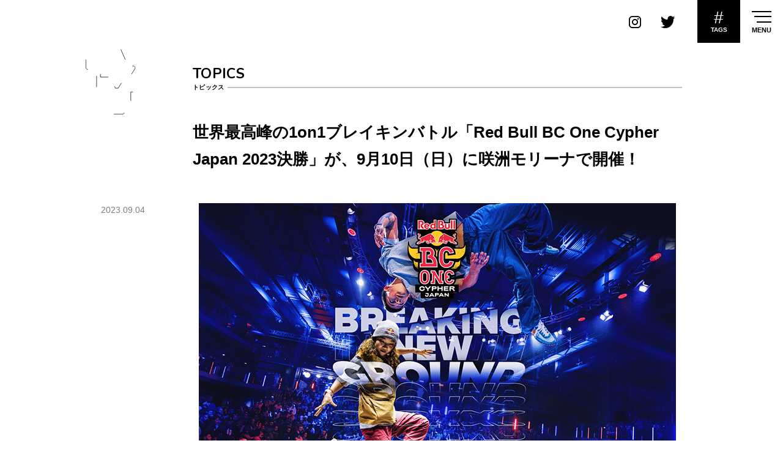

--- FILE ---
content_type: text/html; charset=UTF-8
request_url: https://marzel.jp/topics/20230904-2/
body_size: 12778
content:
<!DOCTYPE html>
<html lang="ja" class="no-js no-svg">
<head>
<!-- Global site tag (gtag.js) - Google Analytics -->
<script async src="https://www.googletagmanager.com/gtag/js?id=G-MQ4S4HFM4H"></script>
<script>
  window.dataLayer = window.dataLayer || [];
  function gtag(){dataLayer.push(arguments);}
  gtag('js', new Date());
  gtag('config', 'G-MQ4S4HFM4H');
</script>
<!-- /Global site tag (gtag.js) - Google Analytics -->
<meta charset="UTF-8">
<meta http-equiv="X-UA-Compatible" content="IE=edge">
<meta http-equiv="content-language" content="ja">
<meta name="viewport" content="width=device-width, initial-scale=1, minimum-scale=1, maximum-scale=1, user-scalable=no">
<meta name="google" content="notranslate">
<meta name="keywords" content="MARZEL, マーゼル, カルチャー, culture, ファッション, fashion, アート, art, ミュージック, music, フード, food, 気になる, 楽しむ, 夢中, おもろい, メディア, 大阪, 神戸, 京都, 関西" />
<meta name="description" content="MARZEL（マーゼル）は、関西の気になるヒト、コト、カルチャーを発信するWEBメディア。ファッション、アート、ミュージック、フード…など、あらゆるシーンで独自の取り組みを楽しんでいるヒト、夢中のスタート地点にいるヒトを深掘りしながら紹介していきます。" />
<meta property="og:url" content="https://marzel.jp/topics/20230904-2/" />
<meta property="og:site_name" content="MARZEL - ぼくらが今、夢中になるもの｜関西のカルチャーWEBマガジン" />
<meta property="og:title" content="世界最高峰の1on1ブレイキンバトル「Red Bull BC One Cypher Japan 2023決勝」が、9月10日（日）に咲洲モリーナで開催！ ｜ MARZEL &#8211; ぼくらが今、夢中になるもの｜関西のカルチャーWEBマガジン" />
<meta property="og:description" content="MARZEL（マーゼル）は、関西の気になるヒト、コト、カルチャーを発信するWEBメディア。ファッション、アート、ミュージック、フード…など、あらゆるシーンで独自の取り組みを楽しんでいるヒト、夢中のスタート地点にいるヒトを深掘りしながら紹介していきます。" />
<meta property="og:image" content="https://marzel.jp/wp/wp-content/uploads/2023/09/redbull_bcone_main.jpg">
<meta property="og:locale" content="ja_JP">
<meta property="og:type" content="article">
<meta name="twitter:title" content="世界最高峰の1on1ブレイキンバトル「Red Bull BC One Cypher Japan 2023決勝」が、9月10日（日）に咲洲モリーナで開催！ ｜ MARZEL &#8211; ぼくらが今、夢中になるもの｜関西のカルチャーWEBマガジン" />
<meta name="twitter:description" content="MARZEL（マーゼル）は、関西の気になるヒト、コト、カルチャーを発信するWEBメディア。ファッション、アート、ミュージック、フード…など、あらゆるシーンで独自の取り組みを楽しんでいるヒト、夢中のスタート地点にいるヒトを深掘りしながら紹介していきます。" />
<meta name="twitter:card" content="summary_large_image" />
<meta name="twitter:image" content="https://marzel.jp/wp/wp-content/uploads/2023/09/redbull_bcone_main.jpg">
<link rel="icon" type="image/x-icon" href="https://marzel.jp/wp/marzel.ico">
<link rel="shortcut icon" href="https://marzel.jp/wp/marzel.ico">
<link rel="preconnect" href="https://fonts.googleapis.com">
<link rel="preconnect" href="https://fonts.gstatic.com" crossorigin>
<link href="https://fonts.googleapis.com/css2?family=Noto+Sans+JP:wght@300;400;500;700&family=Nunito:wght@300;400;600;700&display=swap" rel="stylesheet">
<link rel="stylesheet" href="https://maxcdn.bootstrapcdn.com/font-awesome/4.7.0/css/font-awesome.min.css">
<link rel="stylesheet" href="https://marzel.jp/wp/css/slick.css">
<link rel="stylesheet" href="https://marzel.jp/wp/css/slick-theme.css">
<link rel="stylesheet" href="https://marzel.jp/wp/css/responsivenavi.css?1767012468">
<link rel="stylesheet" href="https://marzel.jp/wp/css/style.css?1767012468">
<link rel="apple-touch-icon" href="https://marzel.jp/wp/touch-icon.png">
<script>var site_url = 'https://marzel.jp/wp'; var current_page = '';</script>
<script src="https://ajax.googleapis.com/ajax/libs/jquery/1.11.1/jquery.min.js"></script>
<script src="https://ajax.googleapis.com/ajax/libs/webfont/1.6.26/webfont.js"></script>
<script src="https://cdnjs.cloudflare.com/ajax/libs/jquery-easing/1.4.1/jquery.easing.min.js"></script>
<script src="https://marzel.jp/wp/js/slick.min.js"></script>
<script src="https://marzel.jp/wp/js/addslick.js"></script>
<script src="https://marzel.jp/wp/js/responsivenavi.js"></script>
<script src="https://marzel.jp/wp/js/unveil.js"></script>
<script src="https://marzel.jp/wp/js/scrollto.js"></script>
<script src="https://marzel.jp/wp/js/script.js?1767012468"></script>
<script async src="https://pagead2.googlesyndication.com/pagead/js/adsbygoogle.js?client=ca-pub-9121861781916348" crossorigin="anonymous"></script>
<title>世界最高峰の1on1ブレイキンバトル「Red Bull BC One Cypher Japan 2023決勝」が、9月10日（日）に咲洲モリーナで開催！ ｜ MARZEL &#8211; ぼくらが今、夢中になるもの｜関西のカルチャーWEBマガジン</title>
<meta name='robots' content='max-image-preview:large' />
<link rel='dns-prefetch' href='//s.w.org' />
		<script>
			window._wpemojiSettings = {"baseUrl":"https:\/\/s.w.org\/images\/core\/emoji\/13.1.0\/72x72\/","ext":".png","svgUrl":"https:\/\/s.w.org\/images\/core\/emoji\/13.1.0\/svg\/","svgExt":".svg","source":{"concatemoji":"https:\/\/marzel.jp\/wp\/wp-includes\/js\/wp-emoji-release.min.js?ver=5.8.12"}};
			!function(e,a,t){var n,r,o,i=a.createElement("canvas"),p=i.getContext&&i.getContext("2d");function s(e,t){var a=String.fromCharCode;p.clearRect(0,0,i.width,i.height),p.fillText(a.apply(this,e),0,0);e=i.toDataURL();return p.clearRect(0,0,i.width,i.height),p.fillText(a.apply(this,t),0,0),e===i.toDataURL()}function c(e){var t=a.createElement("script");t.src=e,t.defer=t.type="text/javascript",a.getElementsByTagName("head")[0].appendChild(t)}for(o=Array("flag","emoji"),t.supports={everything:!0,everythingExceptFlag:!0},r=0;r<o.length;r++)t.supports[o[r]]=function(e){if(!p||!p.fillText)return!1;switch(p.textBaseline="top",p.font="600 32px Arial",e){case"flag":return s([127987,65039,8205,9895,65039],[127987,65039,8203,9895,65039])?!1:!s([55356,56826,55356,56819],[55356,56826,8203,55356,56819])&&!s([55356,57332,56128,56423,56128,56418,56128,56421,56128,56430,56128,56423,56128,56447],[55356,57332,8203,56128,56423,8203,56128,56418,8203,56128,56421,8203,56128,56430,8203,56128,56423,8203,56128,56447]);case"emoji":return!s([10084,65039,8205,55357,56613],[10084,65039,8203,55357,56613])}return!1}(o[r]),t.supports.everything=t.supports.everything&&t.supports[o[r]],"flag"!==o[r]&&(t.supports.everythingExceptFlag=t.supports.everythingExceptFlag&&t.supports[o[r]]);t.supports.everythingExceptFlag=t.supports.everythingExceptFlag&&!t.supports.flag,t.DOMReady=!1,t.readyCallback=function(){t.DOMReady=!0},t.supports.everything||(n=function(){t.readyCallback()},a.addEventListener?(a.addEventListener("DOMContentLoaded",n,!1),e.addEventListener("load",n,!1)):(e.attachEvent("onload",n),a.attachEvent("onreadystatechange",function(){"complete"===a.readyState&&t.readyCallback()})),(n=t.source||{}).concatemoji?c(n.concatemoji):n.wpemoji&&n.twemoji&&(c(n.twemoji),c(n.wpemoji)))}(window,document,window._wpemojiSettings);
		</script>
		<style>
img.wp-smiley,
img.emoji {
	display: inline !important;
	border: none !important;
	box-shadow: none !important;
	height: 1em !important;
	width: 1em !important;
	margin: 0 .07em !important;
	vertical-align: -0.1em !important;
	background: none !important;
	padding: 0 !important;
}
</style>
	<link rel='stylesheet' id='wp-block-library-css'  href='https://marzel.jp/wp/wp-includes/css/dist/block-library/style.min.css?ver=5.8.12' media='all' />
<link rel='stylesheet' id='wordpress-popular-posts-css-css'  href='https://marzel.jp/wp/wp-content/plugins/wordpress-popular-posts/assets/css/wpp.css?ver=5.2.4' media='all' />
<link rel="canonical" href="https://marzel.jp/topics/20230904-2/" />
<link rel="alternate" type="application/json+oembed" href="https://marzel.jp/wp-json/oembed/1.0/embed?url=https%3A%2F%2Fmarzel.jp%2Ftopics%2F20230904-2%2F" />
<link rel="alternate" type="text/xml+oembed" href="https://marzel.jp/wp-json/oembed/1.0/embed?url=https%3A%2F%2Fmarzel.jp%2Ftopics%2F20230904-2%2F&#038;format=xml" />
<style type="text/css">0</style></head>
<body class="responsive lowerDirectory single  topics post-type-topics pid-11753 loading">
<div class="boxx-mask--01" style="opacity: 0;">
  <div id="preloader">
    <div id="preloader-icon">
      <div id="preloader-spinner-2"><svg xmlns="http://www.w3.org/2000/svg"><circle cx="20" cy="20" r="15"></circle></svg></div>
    </div>
  </div>
</div>
<div id="viewport">
<header class="unveil-00">
  <div id="siteHeader" class="responsiveNavi responsiveNavi--01 responsiveNavi-effect-afterLoading-fade responsiveNavi-effect-naviOpen-fade-1 responsiveNavi-effect-naviClose-fade-1 responsiveNavi-effect-searchOpen-fade responsiveNavi-effect-searchClose-fade responsiveNavi-effect-monitorScrollAmount-slide">
    <div class="responsiveNavi-inner">
      <div class="responsiveNavi-outerNavi responsiveNavi-navi">
        <div class="responsiveNavi-inner responsiveNavi-inner-1">
          <div class="responsiveNavi-logo responsiveNavi-logo--01"></div>
        </div>
        <div class="responsiveNavi-inner responsiveNavi-inner-2">
          <div class="responsiveNavi-sns responsiveNavi-sns--01">
            <div class="responsiveNavi-sns-contents">
              <div class="responsiveNavi-sns-item">
                <div class="responsiveNavi-sns-anchor responsiveNavi-sns-anchor_icon_instagram"><a class="icon-im-instagram-1" href="https://www.instagram.com/marzel.jp/" target="_blank"><span></span></a></div>
              </div>
              <div class="responsiveNavi-sns-item">
                <div class="responsiveNavi-sns-anchor responsiveNavi-sns-anchor_icon_twitter"><a class="icon-im-twitter-1" href="https://twitter.com/marzel_jp" target="_blank"><span></span></a></div>
              </div>
            </div>
          </div><!-- /.responsiveNavi--sns.responsiveNavi-sns--01 -->
        </div>
        <div class="responsiveNavi-inner responsiveNavi-inner-3">
          <div class="responsiveNavi-naviToggle responsiveNavi-naviToggle--02">
            <div class="responsiveNavi-naviToggle-contents">
              <div class="responsiveNavi-naviToggle-item">
                <button class="responsiveNavi-naviToggle-button" type="button">
                  <div>#</div>
                  <div>TAGS</div>
                </button>
              </div>
            </div>
          </div><!-- /.responsiveNavi-naviToggle--02 -->
        </div>
        <div class="responsiveNavi-inner responsiveNavi-inner-4">
          <div class="responsiveNavi-naviToggle responsiveNavi-naviToggle--01">
            <div class="responsiveNavi-naviToggle-contents">
              <div class="responsiveNavi-naviToggle-item">
                <button class="responsiveNavi-naviToggle-button" type="button">
                  <div class="responsiveNavi-naviToggle-line responsiveNavi-naviToggle-line-1"></div>
                  <div class="responsiveNavi-naviToggle-line responsiveNavi-naviToggle-line-2"></div>
                  <div class="responsiveNavi-naviToggle-line responsiveNavi-naviToggle-line-3"></div>
                  <span>MENU</span>
                </button>
              </div>
            </div>
          </div><!-- /.responsiveNavi-naviToggle--01 -->
        </div>
      </div><!-- /.responsiveNavi--outerNavi -->
      <div class="responsiveNavi-innerNavi responsiveNavi-navi--01">
        <nav>
          <div class="responsiveNavi-menu responsiveNavi-menu--02">
            <div class="responsiveNavi-menu-contents">
              <div class="responsiveNavi-menu-item">
                <div class="responsiveNavi-menu-inner">
                  <div class="responsiveNavi-list responsiveNavi-list--01">
                    <div class="responsiveNavi-list-contents">
                      <div class="responsiveNavi-list-item">
                        <a href="https://marzel.jp/"><strong>TOP</strong></a>
                      </div>
                      <div class="responsiveNavi-list-item">
                        <a href="https://marzel.jp/about/"><strong>ABOUT</strong></a>
                      </div>
                      <div class="responsiveNavi-list-item">
                        <a href="https://marzel.jp/contact/"><strong>CONTACT</strong></a>
                      </div>
                      <div class="responsiveNavi-list-item responsiveNavi-list-item-jp">
                        <a href="https://marzel.jp/privacypolicy/"><strong>プライバシーポリシー</strong></a>
                      </div>
                      <div class="responsiveNavi-list-item responsiveNavi-list-item-jp">
                        <a href="https://marzel.jp/terms/"><strong>利用規約</strong></a>
                      </div>
                    </div>
                  </div><!-- /.responsiveNavi-list--01 -->
                  <div class="responsiveNavi-menu-wrap">
                    <div class="responsiveNavi-sns responsiveNavi-sns--02">
                      <div class="responsiveNavi-sns-contents">
                        <div class="responsiveNavi-sns-item">
                          <div class="responsiveNavi-sns-anchor"><a href="https://www.instagram.com/marzel.jp/" target="_blank"><span><img src="https://marzel.jp/wp/img/icon_instagram_1.png" alt=""></span></a></div>
                        </div>
                        <div class="responsiveNavi-sns-item">
                          <div class="responsiveNavi-sns-anchor"><a href="https://twitter.com/marzel_jp" target="_blank"><span><img src="https://marzel.jp/wp/img/icon_twitter_1.png" alt=""></span></a></div>
                        </div>
                      </div>
                    </div><!-- /.responsiveNavi-sns--02 -->
                  </div>
                </div>
              </div>
              <div class="responsiveNavi-menu-item">
                <div class="responsiveNavi-menu-inner">
                  <div class="title--01">
                    <div class="title-contents">
                      <div class="title-item">
                        <div class="title-title"><big><strong>Category</strong></big><span>カテゴリー</span></div>
                      </div>
                    </div>
                  </div>
                  <div class="gridView--01">
                    <div class="gridView-contents">
                      <div class="gridView-item">
                        <div class="boxx--01a">
                          <div class="boxx-contents">
                            <div class="boxx-item">
                              <a href="https://marzel.jp/fashion/">
                                <div class="boxx-figure">
                                  <div class="boxx-image">
                                    <div class="boxx-pcImage"><img src="https://marzel.jp/wp/wp-content/uploads/2023/01/fashion_thum-320x320.jpg"></div>
                                    <div class="boxx-spImage"><img src="https://marzel.jp/wp/wp-content/uploads/2023/01/fashion_thum-320x320.jpg"></div>
                                  </div>
                                </div>
                                <div class="boxx-text">
                                  <div class="boxx-title"><big><strong>Fashion</strong></big><strong>ファッション</strong></div>
                                  <div class="boxx-object"><svg version="1.1" id="" xmlns="http://www.w3.org/2000/svg" xmlns:xlink="http://www.w3.org/1999/xlink" x="0px" y="0px" width="49.938px" height="5.318px" viewBox="0 0 49.938 5.318" enable-background="new 0 0 49.938 5.318" xml:space="preserve"><path fill-rule="evenodd" clip-rule="evenodd" fill="none" stroke="#000000" stroke-linecap="round" stroke-linejoin="round" stroke-miterlimit="10" d="M45.121,0.5l4.317,4.318H0.5"></path></svg></div>
                                </div>
                              </a>
                            </div>
                          </div>
                        </div>
                      </div>
                      <div class="gridView-item">
                        <div class="boxx--01a">
                          <div class="boxx-contents">
                            <div class="boxx-item">
                              <a href="https://marzel.jp/art/">
                                <div class="boxx-figure">
                                  <div class="boxx-image">
                                    <div class="boxx-pcImage"><img src="https://marzel.jp/wp/wp-content/uploads/2023/01/art_thum-320x320.jpg"></div>
                                    <div class="boxx-spImage"><img src="https://marzel.jp/wp/wp-content/uploads/2023/01/art_thum-320x320.jpg"></div>
                                  </div>
                                </div>
                                <div class="boxx-text">
                                  <div class="boxx-title"><big><strong>Art</strong></big><strong>アート</strong></div>
                                  <div class="boxx-object"><svg version="1.1" id="" xmlns="http://www.w3.org/2000/svg" xmlns:xlink="http://www.w3.org/1999/xlink" x="0px" y="0px" width="49.938px" height="5.318px" viewBox="0 0 49.938 5.318" enable-background="new 0 0 49.938 5.318" xml:space="preserve"><path fill-rule="evenodd" clip-rule="evenodd" fill="none" stroke="#000000" stroke-linecap="round" stroke-linejoin="round" stroke-miterlimit="10" d="M45.121,0.5l4.317,4.318H0.5"></path></svg></div>
                                </div>
                              </a>
                            </div>
                          </div>
                        </div>
                      </div>
                      <div class="gridView-item">
                        <div class="boxx--01a">
                          <div class="boxx-contents">
                            <div class="boxx-item">
                              <a href="https://marzel.jp/music/">
                                <div class="boxx-figure">
                                  <div class="boxx-image">
                                    <div class="boxx-pcImage"><img src="https://marzel.jp/wp/wp-content/uploads/2023/01/music_thumb-320x320.jpg"></div>
                                    <div class="boxx-spImage"><img src="https://marzel.jp/wp/wp-content/uploads/2023/01/music_thumb-320x320.jpg"></div>
                                  </div>
                                </div>
                                <div class="boxx-text">
                                  <div class="boxx-title"><big><strong>Music</strong></big><strong>ミュージック</strong></div>
                                  <div class="boxx-object"><svg version="1.1" id="" xmlns="http://www.w3.org/2000/svg" xmlns:xlink="http://www.w3.org/1999/xlink" x="0px" y="0px" width="49.938px" height="5.318px" viewBox="0 0 49.938 5.318" enable-background="new 0 0 49.938 5.318" xml:space="preserve"><path fill-rule="evenodd" clip-rule="evenodd" fill="none" stroke="#000000" stroke-linecap="round" stroke-linejoin="round" stroke-miterlimit="10" d="M45.121,0.5l4.317,4.318H0.5"></path></svg></div>
                                </div>
                              </a>
                            </div>
                          </div>
                        </div>
                      </div>
                      <div class="gridView-item">
                        <div class="boxx--01a">
                          <div class="boxx-contents">
                            <div class="boxx-item">
                              <a href="https://marzel.jp/food/">
                                <div class="boxx-figure">
                                  <div class="boxx-image">
                                    <div class="boxx-pcImage"><img src="https://marzel.jp/wp/wp-content/uploads/2023/01/food_thum-320x320.jpg"></div>
                                    <div class="boxx-spImage"><img src="https://marzel.jp/wp/wp-content/uploads/2023/01/food_thum-320x320.jpg"></div>
                                  </div>
                                </div>
                                <div class="boxx-text">
                                  <div class="boxx-title"><big><strong>Food</strong></big><strong>フード</strong></div>
                                  <div class="boxx-object"><svg version="1.1" id="" xmlns="http://www.w3.org/2000/svg" xmlns:xlink="http://www.w3.org/1999/xlink" x="0px" y="0px" width="49.938px" height="5.318px" viewBox="0 0 49.938 5.318" enable-background="new 0 0 49.938 5.318" xml:space="preserve"><path fill-rule="evenodd" clip-rule="evenodd" fill="none" stroke="#000000" stroke-linecap="round" stroke-linejoin="round" stroke-miterlimit="10" d="M45.121,0.5l4.317,4.318H0.5"></path></svg></div>
                                </div>
                              </a>
                            </div>
                          </div>
                        </div>
                      </div>
                      <div class="gridView-item">
                        <div class="boxx--01a">
                          <div class="boxx-contents">
                            <div class="boxx-item">
                              <a href="https://marzel.jp/culture/">
                                <div class="boxx-figure">
                                  <div class="boxx-image">
                                    <div class="boxx-pcImage"><img src="https://marzel.jp/wp/wp-content/uploads/2023/01/culture_thum-320x320.jpg"></div>
                                    <div class="boxx-spImage"><img src="https://marzel.jp/wp/wp-content/uploads/2023/01/culture_thum-320x320.jpg"></div>
                                  </div>
                                </div>
                                <div class="boxx-text">
                                  <div class="boxx-title"><big><strong>Culture</strong></big><strong>カルチャー</strong></div>
                                  <div class="boxx-object"><svg version="1.1" id="" xmlns="http://www.w3.org/2000/svg" xmlns:xlink="http://www.w3.org/1999/xlink" x="0px" y="0px" width="49.938px" height="5.318px" viewBox="0 0 49.938 5.318" enable-background="new 0 0 49.938 5.318" xml:space="preserve"><path fill-rule="evenodd" clip-rule="evenodd" fill="none" stroke="#000000" stroke-linecap="round" stroke-linejoin="round" stroke-miterlimit="10" d="M45.121,0.5l4.317,4.318H0.5"></path></svg></div>
                                </div>
                              </a>
                            </div>
                          </div>
                        </div>
                      </div>
                      <div class="gridView-item">
                        <div class="boxx--01a">
                          <div class="boxx-contents">
                            <div class="boxx-item">
                              <a href="https://marzel.jp/other/">
                                <div class="boxx-figure">
                                  <div class="boxx-image">
                                    <div class="boxx-pcImage"><img src="https://marzel.jp/wp/wp-content/uploads/2021/10/m_other-320x320.jpg"></div>
                                    <div class="boxx-spImage"><img src="https://marzel.jp/wp/wp-content/uploads/2021/10/m_other-320x320.jpg"></div>
                                  </div>
                                </div>
                                <div class="boxx-text">
                                  <div class="boxx-title"><big><strong>Other</strong></big><strong>その他</strong></div>
                                  <div class="boxx-object"><svg version="1.1" id="" xmlns="http://www.w3.org/2000/svg" xmlns:xlink="http://www.w3.org/1999/xlink" x="0px" y="0px" width="49.938px" height="5.318px" viewBox="0 0 49.938 5.318" enable-background="new 0 0 49.938 5.318" xml:space="preserve"><path fill-rule="evenodd" clip-rule="evenodd" fill="none" stroke="#000000" stroke-linecap="round" stroke-linejoin="round" stroke-miterlimit="10" d="M45.121,0.5l4.317,4.318H0.5"></path></svg></div>
                                </div>
                              </a>
                            </div>
                          </div>
                        </div>
                      </div>
                    </div>
                  </div><!-- /.gridView-01 -->
                </div>
              </div>
            </div>
          </div>
          <div class="responsiveNavi-menu responsiveNavi-menu--03">
            <div class="responsiveNavi-menu-contents">
              <div class="responsiveNavi-menu-item">
                <div class="responsiveNavi-menu-inner">
                  <div class="title--01">
                    <div class="title-contents">
                      <div class="title-item">
                        <div class="title-title"><big><strong>Tags</strong></big><span>タグ</span></div>
                      </div>
                    </div>
                  </div>
                  <div class="boxx-tag--01">
                    <div class="boxx-tag-contents">
<a href="https://marzel.jp/tag/awesome/" class="tag-cloud-link tag-link-63 tag-link-position-1" style="font-size: 17.452380952381px;" aria-label="awesome (13個の項目)">awesome</a>
<a href="https://marzel.jp/tag/cafe/" class="tag-cloud-link tag-link-21 tag-link-position-2" style="font-size: 17.609523809524px;" aria-label="cafe (14個の項目)">cafe</a>
<a href="https://marzel.jp/tag/cool/" class="tag-cloud-link tag-link-61 tag-link-position-3" style="font-size: 19.390476190476px;" aria-label="cool (32個の項目)">cool</a>
<a href="https://marzel.jp/tag/culture/" class="tag-cloud-link tag-link-74 tag-link-position-4" style="font-size: 23.528571428571px;" aria-label="culture (205個の項目)">culture</a>
<a href="https://marzel.jp/tag/design/" class="tag-cloud-link tag-link-64 tag-link-position-5" style="font-size: 19.704761904762px;" aria-label="design (37個の項目)">design</a>
<a href="https://marzel.jp/tag/designer/" class="tag-cloud-link tag-link-65 tag-link-position-6" style="font-size: 16.404761904762px;" aria-label="designer (8個の項目)">designer</a>
<a href="https://marzel.jp/tag/dig%e3%82%8b/" class="tag-cloud-link tag-link-44 tag-link-position-7" style="font-size: 15.880952380952px;" aria-label="digる (6個の項目)">digる</a>
<a href="https://marzel.jp/tag/dj/" class="tag-cloud-link tag-link-35 tag-link-position-8" style="font-size: 17.871428571429px;" aria-label="DJ (16個の項目)">DJ</a>
<a href="https://marzel.jp/tag/dope/" class="tag-cloud-link tag-link-58 tag-link-position-9" style="font-size: 21.119047619048px;" aria-label="dope (69個の項目)">dope</a>
<a href="https://marzel.jp/tag/fashion/" class="tag-cloud-link tag-link-30 tag-link-position-10" style="font-size: 22.219047619048px;" aria-label="fashion (114個の項目)">fashion</a>
<a href="https://marzel.jp/tag/music/" class="tag-cloud-link tag-link-34 tag-link-position-11" style="font-size: 21.171428571429px;" aria-label="music (72個の項目)">music</a>
<a href="https://marzel.jp/tag/photo/" class="tag-cloud-link tag-link-36 tag-link-position-12" style="font-size: 16.666666666667px;" aria-label="photo (9個の項目)">photo</a>
<a href="https://marzel.jp/tag/sapeur/" class="tag-cloud-link tag-link-57 tag-link-position-13" style="font-size: 13.942857142857px;" aria-label="SAPEUR (2個の項目)">SAPEUR</a>
<a href="https://marzel.jp/tag/%e3%81%8a%e6%b4%92%e8%90%bd%e3%81%a7%e5%84%aa%e9%9b%85%e3%81%aa%e7%b4%b3%e5%a3%ab%e5%8d%94%e4%bc%9a/" class="tag-cloud-link tag-link-59 tag-link-position-14" style="font-size: 13.942857142857px;" aria-label="お洒落で優雅な紳士協会 (2個の項目)">お洒落で優雅な紳士協会</a>
<a href="https://marzel.jp/tag/%e3%81%a9%e3%82%93%e3%81%aa%e8%a1%97%ef%bc%9f/" class="tag-cloud-link tag-link-71 tag-link-position-15" style="font-size: 13.942857142857px;" aria-label="どんな街？ (2個の項目)">どんな街？</a>
<a href="https://marzel.jp/tag/%e3%82%81%e3%81%a1%e3%82%83%e3%81%8f%e3%81%a1%e3%82%83%e3%81%8b%e3%81%a3%e3%81%93%e3%81%84%e3%81%84%e3%82%b9%e3%83%bc%e3%83%84/" class="tag-cloud-link tag-link-51 tag-link-position-16" style="font-size: 13.942857142857px;" aria-label="めちゃくちゃかっこいいスーツ (2個の項目)">めちゃくちゃかっこいいスーツ</a>
<a href="https://marzel.jp/tag/%e3%82%a2%e3%83%a1%e6%9d%91/" class="tag-cloud-link tag-link-40 tag-link-position-17" style="font-size: 19.6px;" aria-label="アメ村 (35個の項目)">アメ村</a>
<a href="https://marzel.jp/tag/%e3%82%a2%e3%83%bc%e3%83%86%e3%82%a3%e3%82%b9%e3%83%88/" class="tag-cloud-link tag-link-50 tag-link-position-18" style="font-size: 20.909523809524px;" aria-label="アーティスト (63個の項目)">アーティスト</a>
<a href="https://marzel.jp/tag/%e3%82%a2%e3%83%bc%e3%83%88%e3%83%87%e3%82%a3%e3%83%ac%e3%82%af%e3%82%bf%e3%83%bc/" class="tag-cloud-link tag-link-66 tag-link-position-19" style="font-size: 16.142857142857px;" aria-label="アートディレクター (7個の項目)">アートディレクター</a>
<a href="https://marzel.jp/tag/%e3%82%a4%e3%83%b3%e3%82%bf%e3%83%93%e3%83%a5%e3%83%bc/" class="tag-cloud-link tag-link-15 tag-link-position-20" style="font-size: 24px;" aria-label="インタビュー (251個の項目)">インタビュー</a>
<a href="https://marzel.jp/tag/%e3%82%a8%e3%83%ac%e3%82%ac%e3%83%b3%e3%83%88%e3%81%a7%e6%84%89%e5%bf%ab%e3%81%aa%e4%bb%b2%e9%96%93%e3%81%9f%e3%81%a1/" class="tag-cloud-link tag-link-60 tag-link-position-21" style="font-size: 13.942857142857px;" aria-label="エレガントで愉快な仲間たち (2個の項目)">エレガントで愉快な仲間たち</a>
<a href="https://marzel.jp/tag/%e3%82%af%e3%83%aa%e3%82%a8%e3%82%a4%e3%83%86%e3%82%a3%e3%83%96%e3%83%87%e3%82%a3%e3%83%ac%e3%82%af%e3%82%bf%e3%83%bc/" class="tag-cloud-link tag-link-68 tag-link-position-22" style="font-size: 13px;" aria-label="クリエイティブディレクター (1個の項目)">クリエイティブディレクター</a>
<a href="https://marzel.jp/tag/%e3%82%b0%e3%83%a9%e3%83%95%e3%82%a3%e3%83%83%e3%82%af%e3%83%87%e3%82%b6%e3%82%a4%e3%83%8a%e3%83%bc/" class="tag-cloud-link tag-link-49 tag-link-position-23" style="font-size: 16.666666666667px;" aria-label="グラフィックデザイナー (9個の項目)">グラフィックデザイナー</a>
<a href="https://marzel.jp/tag/%e3%82%b3%e3%83%b3%e3%82%b4/" class="tag-cloud-link tag-link-56 tag-link-position-24" style="font-size: 13.942857142857px;" aria-label="コンゴ (2個の項目)">コンゴ</a>
<a href="https://marzel.jp/tag/%e3%82%b5%e3%83%96%e3%82%ab%e3%83%ab%e3%83%81%e3%83%a3%e3%83%bc/" class="tag-cloud-link tag-link-37 tag-link-position-25" style="font-size: 20.647619047619px;" aria-label="サブカルチャー (56個の項目)">サブカルチャー</a>
<a href="https://marzel.jp/tag/%e3%82%b5%e3%83%97%e3%83%bc%e3%83%ab/" class="tag-cloud-link tag-link-47 tag-link-position-26" style="font-size: 13.942857142857px;" aria-label="サプール (2個の項目)">サプール</a>
<a href="https://marzel.jp/tag/%e3%82%b9%e3%83%bc%e3%83%84/" class="tag-cloud-link tag-link-48 tag-link-position-27" style="font-size: 13.942857142857px;" aria-label="スーツ (2個の項目)">スーツ</a>
<a href="https://marzel.jp/tag/%e3%83%b4%e3%82%a3%e3%83%b3%e3%83%86%e3%83%bc%e3%82%b8/" class="tag-cloud-link tag-link-42 tag-link-position-28" style="font-size: 18.342857142857px;" aria-label="ヴィンテージ (20個の項目)">ヴィンテージ</a>
<a href="https://marzel.jp/tag/%e5%86%99%e7%9c%9f/" class="tag-cloud-link tag-link-76 tag-link-position-29" style="font-size: 15.880952380952px;" aria-label="写真 (6個の項目)">写真</a>
<a href="https://marzel.jp/tag/%e5%8e%9f%e7%82%b9%e7%a2%ba%e8%aa%8d%e3%81%ae%e6%97%85/" class="tag-cloud-link tag-link-55 tag-link-position-30" style="font-size: 13.942857142857px;" aria-label="原点確認の旅 (2個の項目)">原点確認の旅</a>
<a href="https://marzel.jp/tag/%e5%8f%a4%e7%9d%80/" class="tag-cloud-link tag-link-41 tag-link-position-31" style="font-size: 19.442857142857px;" aria-label="古着 (33個の項目)">古着</a>
<a href="https://marzel.jp/tag/%e5%8f%a4%e7%9d%80%e5%b1%8b%e5%8d%81%e5%9b%9b%e6%89%8d/" class="tag-cloud-link tag-link-39 tag-link-position-32" style="font-size: 16.142857142857px;" aria-label="古着屋十四才 (7個の項目)">古着屋十四才</a>
<a href="https://marzel.jp/tag/%e5%a4%a2%e3%82%92%e5%8f%b6%e3%81%88%e3%82%8b/" class="tag-cloud-link tag-link-54 tag-link-position-33" style="font-size: 13.942857142857px;" aria-label="夢を叶える (2個の項目)">夢を叶える</a>
<a href="https://marzel.jp/tag/%e5%a4%a7%e9%98%aa/" class="tag-cloud-link tag-link-67 tag-link-position-34" style="font-size: 23.004761904762px;" aria-label="大阪 (163個の項目)">大阪</a>
<a href="https://marzel.jp/tag/%e5%a4%a7%e9%98%aa%e3%81%ae%e6%96%87%e5%8c%96/" class="tag-cloud-link tag-link-75 tag-link-position-35" style="font-size: 16.87619047619px;" aria-label="大阪の文化 (10個の項目)">大阪の文化</a>
<a href="https://marzel.jp/tag/%e5%ba%83%e5%91%8a%e3%81%a8%e3%81%af%e5%bf%9c%e6%8f%b4%e3%81%99%e3%82%8b%e3%81%93%e3%81%a8/" class="tag-cloud-link tag-link-69 tag-link-position-36" style="font-size: 13px;" aria-label="広告とは応援すること (1個の項目)">広告とは応援すること</a>
<a href="https://marzel.jp/tag/%e6%80%9d%e3%81%84%e7%ab%8b%e3%81%a3%e3%81%9f%e3%82%89%e8%a1%8c%e5%8b%95/" class="tag-cloud-link tag-link-53 tag-link-position-37" style="font-size: 13px;" aria-label="思い立ったら行動 (1個の項目)">思い立ったら行動</a>
<a href="https://marzel.jp/tag/%e6%81%af%e3%82%92%e3%81%99%e3%82%8b%e3%82%88%e3%81%86%e3%81%ab%e3%83%87%e3%82%b6%e3%82%a4%e3%83%b3%e3%82%92%e3%81%99%e3%82%8b/" class="tag-cloud-link tag-link-70 tag-link-position-38" style="font-size: 13px;" aria-label="息をするようにデザインをする (1個の項目)">息をするようにデザインをする</a>
<a href="https://marzel.jp/tag/%e7%ad%8b%e3%83%88%e3%83%ac/" class="tag-cloud-link tag-link-13 tag-link-position-39" style="font-size: 13.942857142857px;" aria-label="筋トレ (2個の項目)">筋トレ</a>
<a href="https://marzel.jp/tag/%e8%87%aa%e5%88%86%e3%81%ae%e7%b5%b5%e3%81%a7%e3%82%b9%e3%83%bc%e3%83%84%e3%82%92%e4%bd%9c%e3%82%8b/" class="tag-cloud-link tag-link-52 tag-link-position-40" style="font-size: 13.942857142857px;" aria-label="自分の絵でスーツを作る (2個の項目)">自分の絵でスーツを作る</a>
<a href="https://marzel.jp/tag/%e8%89%b2%e3%81%a8%e3%82%8a%e3%81%a9%e3%82%8a/" class="tag-cloud-link tag-link-78 tag-link-position-41" style="font-size: 13px;" aria-label="色とりどり (1個の項目)">色とりどり</a>
<a href="https://marzel.jp/tag/%e8%a1%97%e3%81%ae%e6%96%87%e5%8c%96/" class="tag-cloud-link tag-link-72 tag-link-position-42" style="font-size: 18.028571428571px;" aria-label="街の文化 (17個の項目)">街の文化</a>
<a href="https://marzel.jp/tag/%e8%bf%91%e9%89%84%e3%83%90%e3%83%95%e3%82%a1%e3%83%ad%e3%83%bc%e3%82%ba%e3%81%ae%e3%82%ad%e3%83%a3%e3%83%83%e3%83%97/" class="tag-cloud-link tag-link-43 tag-link-position-43" style="font-size: 13.942857142857px;" aria-label="近鉄バファローズのキャップ (2個の項目)">近鉄バファローズのキャップ</a>
<a href="https://marzel.jp/tag/%e9%81%93%e9%a0%93%e5%a0%80/" class="tag-cloud-link tag-link-77 tag-link-position-44" style="font-size: 14.571428571429px;" aria-label="道頓堀 (3個の項目)">道頓堀</a>
<a href="https://marzel.jp/tag/%e9%8a%ad%e6%b9%af/" class="tag-cloud-link tag-link-20 tag-link-position-45" style="font-size: 16.142857142857px;" aria-label="銭湯 (7個の項目)">銭湯</a>                    </div>
                  </div>
                </div>
              </div>
            </div>
          </div>
          <div class="responsiveNavi-close responsiveNavi-close--01">
            <div class="responsiveNavi-close-contents">
              <div  class="responsiveNavi-close-item"><button><span>CLOSE</span></button></div>
            </div>
          </div>
        </nav>
      </div><!-- /.responsiveNavi--innerNavi -->
    </div>
    <div class="responsiveNavi-mask"></div><!-- /.responsiveNavi--mask -->
  </div>
  <div class="responsiveNavi-bg responsiveNavi-bg--01"></div>
</header>
<main>
  <div class="contents">
    <div class="contents-header">
      <div class="mainVisual--03a">

                <div class="mainVisual-sns--01">
          <div class="mainVisual-sns-contents">
            <div class="mainVisual-sns-item">
              <div class="mainVisual-sns-anchor mainVisual-sns--anchor_icon_instagram"><a class="icon-im-instagram-1" href="https://www.instagram.com/marzel.jp/" target="_blank"><span></span></a></div>
            </div>
            <div class="mainVisual-sns-item">
              <div class="mainVisual-sns-anchor mainVisual-sns--anchor_icon_twitter"><a class="icon-im-twitter-1" href="https://twitter.com/marzel_jp" target="_blank"><span></span></a></div>
            </div>
          </div>
        </div>

        <div class="wrap--01">
          <div class="wrap--w1000">
            <div class="mainVisual-contents">
              <div class="mainVisual-item">
                <div class="boxx--05">
                  <div class="wrap--w950">
                    <div class="boxx-contents">
                      <div class="boxx-item">
                        <div class="boxx-category"><span>TOPICS</span><small>トピックス</small></div>
                        <div class="boxx-title"><h1>世界最高峰の1on1ブレイキンバトル「Red Bull BC One Cypher Japan 2023決勝」が、9月10日（日）に咲洲モリーナで開催！</h1></div>
                      </div>
                    </div>
                  </div>
                </div>
              </div>
              <h1 class="mainVisual--object mainVisual--object-1 mainVisual_animation_logo_1"><a href="https://marzel.jp"><svg version="1.1" id="" xmlns="http://www.w3.org/2000/svg" xmlns:xlink="http://www.w3.org/1999/xlink" x="0px" y="0px" viewBox="0 0 154.51 194.78" style="" xml:space="preserve" preserveAspectRatio="none"><style type="text/css">  .st0{fill:none;stroke:#040000;stroke-width:1.2482;stroke-linecap:round;stroke-linejoin:round;stroke-miterlimit:10;}</style><path class="st0" d="M0.62,46.13v20.9c0,6.98,10.41,6.98,10.41,0V25.48l17.39,29.15c1.98,3.23,6.98,3.23,8.95,0l17.28-29.15  l0.09,37.51l-19.71,0.08c-2.92,0-5.21,2.29-5.21,5.21L29.8,90.88 M125.08,84.6l8.55-13.61c2.08-3.33-0.52-8.02-4.37-8.02h-2.74  L100.76,3.51c-1.67-3.85-7.91-3.85-9.58,0L65.17,63.53l-0.1-56.89c0-4.79-7.29-6.77-9.68-2.71L32.9,41.72L10.31,3.93  c-2.5-4.06-9.68-2.08-9.68,2.71v39.49 M122.62,157.13v-23.36h8.2c6.98,0,6.98-10.41,0-10.41h-13.09c-0.21-0.01-0.41-0.01-0.62,0  h-16.38l24.35-38.76 M77.25,194.16h22.19c6.98,0,6.98-10.41,0-10.41H65.08v-19.78h23.74c6.98,0,6.98-10.41,0-10.41H65.08v-19.78  h10.96c0.2,0.01,0.39,0.01,0.59,0h14.62h8.19h12.77v55.18c0,2.92,2.29,5.21,5.21,5.21h31.23c6.98,0,6.98-10.41,0-10.41h-26.03  v-26.62 M29.8,90.88l-0.07,37.69c0,6.98,10.41,6.98,10.41,0v-24.99h18.22c4.19,3.29,7.06,7.29,11.15,19.78h-9.64  c-2.92,0-5.21,2.29-5.21,5.21v29.64c-0.04,0.37,0,0.73,0,1.1v29.64c0,2.92,2.29,5.21,5.21,5.21h17.38 M95.97,18.71l12.36,28.53  H83.61L95.97,18.71z M60.95,93.15c-0.61-0.11-1.21-0.09-1.77,0.02l-19.02,0.08V73.38h19.99c6.04,0,11.25,4.27,11.25,10v0.1  C71.38,88.88,66.58,92.84,60.95,93.15z M97.02,109.61l-8.64,13.75h-7.93c-3.63-11.78-6.64-18.15-9.76-22.3  c6.69-3.48,11.1-10.19,11.1-17.68c0-6.03-2.76-11.5-7.23-15.26l4.53-10.47h33.74h0l2.3,5.32H92.92c-6.98,0-6.98,10.41,0,10.41h26.86  L97.02,109.61"></path><style data-made-with="vivus-instant">.frGebYsB_0{stroke-dasharray:1792 1794;stroke-dashoffset:1793;animation:frGebYsB_draw 2000ms ease-in-out 1000ms forwards;}@keyframes frGebYsB_draw{100%{stroke-dashoffset:0;}}@keyframes frGebYsB_fade{0%{stroke-opacity:1;}94.44444444444444%{stroke-opacity:1;}100%{stroke-opacity:0;}}</style></svg></a></h1>
            </div>
          </div>
        </div>
      </div>
    </div><!-- /.contents--header -->
    <div id="responsiveNavi-display" class="contents-main">
      <div class="contents-inner">
        <section id="section-post-1">
          <div class="boxx-post--01">
            <div class="wrap--01">
              <div class="wrap--w950">
                <div class="boxx-post-contents">
                  <div class="boxx-post-item">
                    <div class="boxx-post-date">2023.09.04</div>
                                      </div>
                  <div class="boxx-post-item">
                    <div class="boxx-post-image">
                      <div></div>
                    </div>
                    <div class="boxx-post-post">
<!-- wp:image {"align":"center","id":11756,"sizeSlug":"full","linkDestination":"none"} -->
<div class="wp-block-image"><figure class="aligncenter size-full"><img src="https://marzel.jp/wp/wp-content/uploads/2023/09/redbull_bcone_main.jpg" alt="" class="wp-image-11756"/></figure></div>
<!-- /wp:image -->

<!-- wp:paragraph -->
<p>「Red Bull BC One」は、レッドブルが開催する世界最高峰の1on1ブレイキンバトルイベント。今回で20回目を迎え、世界30ヶ所以上で60を超える予選とプログラムを開催中。2023年10月21日（土）にフランスで行われる「Red Bull BC One World Final」を目指し、何千人ものB-Boy &amp; B-Girlたちファイナルの舞台を目指して挑戦しています。</p>
<!-- /wp:paragraph -->

<!-- wp:paragraph -->
<p>その日本ラウンドの決勝が、いよいよ9月10日（日）に咲洲モリーナで開催！ワイルドカードを含めた出場B-Boy &amp; B-Girl24名のうち22名が決定し、残り2名の出場権は前日に行われる最終予選の優勝者男女1名ずつが手にします。そして、本大会の男女それぞれの優勝者は、10月19日（木）にフランス・パリで行われる世界最終予選の出場権を獲得。オリンピックに向けた強化選手をはじめ、実力者たちが集う「Red Bull BC One Cypher Japan 2023決勝」は、まさに大熱戦＆大白熱すること間違いナシ！</p>
<!-- /wp:paragraph -->

<!-- wp:paragraph -->
<p>世界へと繋がる日本のB-Boy &amp; B-Girlたちのバトルを、ぜひ会場で目にしてください！イベントの模様はRed Bull TV（日本語実況解説付き）でもLIVE配信され、当日はブレイキンの基礎の一つでもある“フットワーク”に焦点を当てたフットワークオンリーのバトル“FOOT WORKERZ”も同時開催されるから要CHECKです！！！</p>
<!-- /wp:paragraph -->                    </div>
                    <div class="boxx--16">
                      <div class="boxx-contents">
                        <div class="boxx-item">
                          <div class="boxx-text">
                            <div class="boxx-title"><strong>INFORMATION</strong></div>
                            <div class="boxx-sentence">
                              <p><strong>Red Bull BC One Cypher Japan 2023 決勝</strong></p>
<p>日程： 9月10日（日）<br />
場所： 大阪／咲洲モリーナ（大阪市住之江区南港北1-12-10）<br />
時間： 開場12:00 / 開演15:30 / 終了18:30（予定）<br />
料金： 事前販売 2,000円（税込） / 当日販売 3,000円（税込）</p>
<p><a href="https://eplus.jp/redbull-bcone/" rel="noopener" target="_blank">チケットはこちらから</a><br />
<a href="https://www.redbull.com/jp-ja/live/red-bull-bc-one-cypher-japan-2023-national-finals" rel="noopener" target="_blank">配信はこちらから</a></p>
<p>主催： レッドブル・ジャパン株式会社<br />
ed Bull BC One Cypher Japan 2023 予選／決勝パートナー： セイコーウォッチ株式会社 / ジースターインターナショナル株式会社<br />
後援： 公益財団法人 大阪観光局</p>
<p><a href="https://www.redbull.com/jp-ja/events/redbull-bc-one-cypher-japan" rel="noopener" target="_blank">https://www.redbull.com/jp-ja/events/redbull-bc-one-cypher-japan</a><br />
Instagram：<a href="https://www.instagram.com/redbullbcone/" rel="noopener" target="_blank">@redbullbcone</a><br />
Instagram：<a href="https://www.instagram.com/redbulljapan/" rel="noopener" target="_blank">@redbulljapan</a></p>
                            </div>
                          </div>
                        </div>
                      </div>
                    </div>
                  </div>
                </div>
              </div>
            </div>
          </div>
        </section>
        <section id="section-intervieweeSns-1">
          <div class="title--02a">
            <div class="wrap--01">
              <div class="wrap--w840">
                <div class="title-contents">
                  <div class="title-item">
                    <div class="title-title">
                      <h3>MARZELでは関西の様々な情報や<br class="ifSp">プレスリリースを受け付けています。 <br><a href="/contact/">情報のご提供はこちら</a></h3>
                    </div>
                  </div>
                </div>
              </div>
            </div>
          </div>
          <div class="boxx-sns--01">
            <div class="wrap--01">
              <div class="wrap--w840">
                <div class="boxx-sns-contents">
                  <div class="boxx-sns-item">
                    <a href="http://twitter.com/share?url=https://marzel.jp/topics/20230904-2/&text=%E4%B8%96%E7%95%8C%E6%9C%80%E9%AB%98%E5%B3%B0%E3%81%AE1on1%E3%83%96%E3%83%AC%E3%82%A4%E3%82%AD%E3%83%B3%E3%83%90%E3%83%88%E3%83%AB%E3%80%8CRed+Bull+BC+One+Cypher+Japan+2023%E6%B1%BA%E5%8B%9D%E3%80%8D%E3%81%8C%E3%80%819%E6%9C%8810%E6%97%A5%EF%BC%88%E6%97%A5%EF%BC%89%E3%81%AB%E5%92%B2%E6%B4%B2%E3%83%A2%E3%83%AA%E3%83%BC%E3%83%8A%E3%81%A7%E9%96%8B%E5%82%AC%EF%BC%81+%EF%BD%9C+MARZEL+%26%238211%3B+%E3%81%BC%E3%81%8F%E3%82%89%E3%81%8C%E4%BB%8A%E3%80%81%E5%A4%A2%E4%B8%AD%E3%81%AB%E3%81%AA%E3%82%8B%E3%82%82%E3%81%AE%EF%BD%9C%E9%96%A2%E8%A5%BF%E3%81%AE%E3%82%AB%E3%83%AB%E3%83%81%E3%83%A3%E3%83%BCWEB%E3%83%9E%E3%82%AC%E3%82%B8%E3%83%B3" target="_blank"><img src="https://marzel.jp/wp/img/icon_twitter_3.png" alt="TWITTER"></a>
                  </div>
                  <div class="boxx-sns-item">
                    <a href="https://www.facebook.com/sharer/sharer.php?u=https://marzel.jp/topics/20230904-2/&amp;src=sdkpreparse" target="_blank"><img src="https://marzel.jp/wp/img/icon_fb_3.png" alt="FACEBOOK"></a>
                  </div>
                  <div class="boxx-sns-item">
                    <a href="//timeline.line.me/social-plugin/share?url=https%3A%2F%2Fmarzel.jp%2Ftopics%2F20230904-2%2F" target="_blank"><img src="https://marzel.jp/wp/img/icon_line_3.png" alt="LINE"></a>
                  </div>
                </div>
              </div>
            </div>
          </div>
          <div class="anchor--01">
            <a href="https://marzel.jp/topics/"><span>トピックス一覧に戻る</span></a>
          </div>
        </section>
<section id="section-prBottom-1">
<div class="wrap--01">
<div class="wrap--w1600">
<!--
<div class="gridView--01 gridView_col_2 gridView_cols_x160y40 gridView_col_sp_2 gridView_cols_sp_x15y15">
 <div class="wrap--w1100">
  <div class="gridView-contents">
    <div class="gridView-item">
      <a href="#">
        <div class="gridView-image">
          <div class="img--01">
            <div class="img-contents">
              <div class="img-item"><img src="https://marzel.jp/wp/img/pr_3.png"></div>
            </div>
          </div>
        </div>
      </a>
    </div>
    <div class="gridView-item">
      <a href="#">
        <div class="gridView-image">
          <div class="img--01">
            <div class="img-contents">
              <div class="img-item"><img src="https://marzel.jp/wp/img/pr_3.png"></div>
            </div>
          </div>
        </div>
      </a>
    </div>
  </div>
 </div>
</div>
--></div>
</div>
</section>
      </div>
    </div>
  </div>
</main>
<footer>
  <div class="siteFooter-01">
    <div class="siteFooter--header">
      <div class="siteFooter--scrollToTop siteFooter--scrollToTop-1">
        <div class="siteFooter--inner"><a href="#viewport"><span></span></a></div>
      </div>
      <div class="siteFooter--scrollToTop siteFooter--scrollToTop-3"><a href="#"><span></span></a></div>
    </div>
    <div class="wrap-01">
      <div class="wrap-w1000">
        <div class="siteFooter--main">
          <div class="siteFooter--image"><img src="https://marzel.jp/wp/img/logo_2.png"></div>
        </div>
      </div>
    </div>
    <div class="siteFooter--footer">
      <div class="wrap-01">
        <div class="wrap-w1000">
          <div class="siteFooter--copy">COPYRIGHT<span class="icon-im-copy-1"></span>MARZEL ALL RIGHTS RESERVED.</div>
          <div class="siteFooter--mask"></div>
        </div>
      </div>
    </div>
  </div>
</footer>
<div class="boxx-n--01">
  <div><button class="tags"><img src="https://marzel.jp/wp/img/n_2.png"></button></div>
  <div><button class="menu"><img src="https://marzel.jp/wp/img/n_1.png"></button></div>
</div>
</div><!-- #viewport -->
<script src='https://marzel.jp/wp/wp-includes/js/jquery/jquery.min.js?ver=3.6.0' id='jquery-core-js'></script>
<script src='https://marzel.jp/wp/wp-includes/js/jquery/jquery-migrate.min.js?ver=3.3.2' id='jquery-migrate-js'></script>
<script id='tptn_tracker-js-extra'>
var ajax_tptn_tracker = {"ajax_url":"https:\/\/marzel.jp\/","top_ten_id":"11753","top_ten_blog_id":"1","activate_counter":"11","top_ten_debug":"0","tptn_rnd":"884727186"};
</script>
<script src='https://marzel.jp/wp/wp-content/plugins/top-10/includes/js/top-10-tracker.min.js?ver=1.0' id='tptn_tracker-js'></script>
<script id='wpp-json' type="application/json">
{"sampling_active":0,"sampling_rate":100,"ajax_url":"https:\/\/marzel.jp\/wp-json\/wordpress-popular-posts\/v1\/popular-posts","ID":11753,"token":"ccf5a29005","lang":0,"debug":0}
</script>
<script src='https://marzel.jp/wp/wp-content/plugins/wordpress-popular-posts/assets/js/wpp.min.js?ver=5.2.4' id='wpp-js-js'></script>
<script src="https://rise.enhance.co.jp/eot.js?eotId=EOT-6PH8DI6X"></script>
</body>
</html>

--- FILE ---
content_type: text/html; charset=utf-8
request_url: https://rise.enhance.co.jp/eot.js?eotId=EOT-6PH8DI6X
body_size: 240
content:
(()=>{let e="https://static-rise.enhance.co.jp/cdn/EOT-6PH8DI6X/68a6d5cde893f908dac3687b/template.js";function t(){var e=document.createElement("script");e.setAttribute("src",d),document.body.appendChild(e)}var d;e,d=e,"loading"===document.readyState?document.addEventListener("DOMContentLoaded",t):t()})();

--- FILE ---
content_type: text/html; charset=utf-8
request_url: https://www.google.com/recaptcha/api2/aframe
body_size: 266
content:
<!DOCTYPE HTML><html><head><meta http-equiv="content-type" content="text/html; charset=UTF-8"></head><body><script nonce="ZMvxo60Ni88ekTDEbT5sdA">/** Anti-fraud and anti-abuse applications only. See google.com/recaptcha */ try{var clients={'sodar':'https://pagead2.googlesyndication.com/pagead/sodar?'};window.addEventListener("message",function(a){try{if(a.source===window.parent){var b=JSON.parse(a.data);var c=clients[b['id']];if(c){var d=document.createElement('img');d.src=c+b['params']+'&rc='+(localStorage.getItem("rc::a")?sessionStorage.getItem("rc::b"):"");window.document.body.appendChild(d);sessionStorage.setItem("rc::e",parseInt(sessionStorage.getItem("rc::e")||0)+1);localStorage.setItem("rc::h",'1767012481915');}}}catch(b){}});window.parent.postMessage("_grecaptcha_ready", "*");}catch(b){}</script></body></html>

--- FILE ---
content_type: text/css
request_url: https://marzel.jp/wp/css/responsivenavi.css?1767012468
body_size: 10379
content:
@charset "utf-8";



/**
 * ナンバー付きの要素は先頭に .responsiveNaviはつけない
 */



/*////////////////////////////////////////////////////////////////////////////////
サイトヘッダー
////////////////////////////////////////////////////////////////////////////////*/

.responsiveNavi {
  /* background: #fff; */
  /* border: 1px solid #fff; */
  height: 70px;
  left: 0;
  opacity: 1;
  overflow: hidden;
  position: fixed;
  /* right: 0; */
  top: 0;
  -webkit-transform: translateY(0);
  transform: translateY(0);
  /* width: 70px; */
  width: 100%;
  z-index: 100;
}



/* ???? */
.responsiveNavi.responsiveNavi-search-open {
  height: 226px;
}

.responsiveNavi.responsiveNavi-navi--01-open {
  /* background: transparent; */
  height: 100vh;
  width: 100%;
}/* /???? */



.responsiveNavi .ifPc {
  /* display: inline-block; */
}

.responsiveNavi .ifSp {
  /* display: none; */
}

.responsiveNavi-transition-off {
  /* transition: none; */
}

.responsiveNavi-animation-off {
  /* animation: none; */
}

.responsiveNavi a {
}

.responsiveNavi > .responsiveNavi-inner {
  /* background: #fff; */
  height: 100%;
  position: relative;
  z-index: 1;
}

.responsiveNavi > .responsiveNavi-inner > .responsiveNavi-outerNavi {
  background: #fff;
  height: 70px;
}

.responsiveNavi > .responsiveNavi-inner > .responsiveNavi-outerNavi .responsiveNavi-inner-1 {
  margin: 0 auto;
  text-align: center;
}

.responsiveNavi > .responsiveNavi-inner > .responsiveNavi-outerNavi .responsiveNavi-inner-2 {
  left: 50%;
  position: absolute;
  text-align: center;
  top: 0;
  transform: translate(-50%, 0);
  width: 100%;
  z-index: 3;
}

.responsiveNavi > .responsiveNavi-inner > .responsiveNavi-outerNavi .responsiveNavi-logo {
  display: inline-block;
  position: relative;
  vertical-align: bottom;
  width: auto;
  z-index: 1;
}

.responsiveNavi > .responsiveNavi-inner > .responsiveNavi-outerNavi .responsiveNavi-logo a {
}

.responsiveNavi > .responsiveNavi-inner > .responsiveNavi-outerNavi .responsiveNavi-search {
  left: 0;
  position: absolute;
  top: 120px;
  z-index: 1;
}

.responsiveNavi > .responsiveNavi-inner > .responsiveNavi-outerNavi .responsiveNavi-sentence {
  font-size: 14px;
  font-weight: bold;
  left: 30px;
  line-height: 140%;
  position: absolute;
  text-align: left;
  top: 55px;
  width: auto;
  z-index: 1;
}

.responsiveNavi > .responsiveNavi-inner > .responsiveNavi-outerNavi .responsiveNavi-sentence br {
  display: none;
}

.responsiveNavi > .responsiveNavi-inner > .responsiveNavi-outerNavi .responsiveNavi-searchToggle {
  cursor: pointer;
  position: absolute;
  right: 215px;
  top: 50px;
  z-index: 1;
}

.responsiveNavi > .responsiveNavi-inner > .responsiveNavi-outerNavi .responsiveNavi-sns {
  display: block;
  position: absolute;
  right: 170px;
  top: 17px;
  z-index: 1;
}

.responsiveNavi > .responsiveNavi-inner .responsiveNavi-navi--01 {
  height: 0;
  left: 0;
  overflow: auto;
  /* overflow: hidden; */
  position: absolute;
  top: 0;
  width: 0;
  z-index: 1;
}

.responsiveNavi.responsiveNavi-navi--01-open > .responsiveNavi-inner .responsiveNavi-navi--01 {
  height: 100%;
  width: 100%;
  /* min-width: 1080px; */
  z-index: 100;
}

.responsiveNavi.responsiveNavi-navi--01-open > .responsiveNavi-inner .responsiveNavi-navi--01 > nav {
  height: 100%;
}

.responsiveNavi.responsiveNavi-navi--01-a.responsiveNavi-navi--01-open > .responsiveNavi-inner .responsiveNavi-navi--01 > nav {
  background: url(../img/bg_1.png) left top / cover no-repeat #fff;
}

.responsiveNavi.responsiveNavi-navi--01-open > .responsiveNavi-inner .responsiveNavi-navi--01 > nav > *:not(:last-child) {
  /* min-width: 1080px; */
}

@media (max-width: 768px) {

  .responsiveNavi > .responsiveNavi-inner .responsiveNavi-navi-01 {
    overflow: initial;
  }

  .responsiveNavi.responsiveNavi-navi--01-open > .responsiveNavi-inner .responsiveNavi-navi--01 > nav > *:nth-child(n) {
    min-width: auto;
  }
}

.responsiveNavi .responsiveNavi-mask {
  display: none;
  height: 0;
  width: 0;
}

.responsiveNavi.responsiveNavi-effect-naviOpen-fade-1.responsiveNavi-naviToggle--01-open .responsiveNavi-navi--01,
.responsiveNavi.responsiveNavi-effect-naviOpen-fade-end-1.responsiveNavi-naviToggle--01-open .responsiveNavi-navi--01 {
  animation: responsiveNavi-effect-naviOpen-fade-1 .7s cubic-bezier(0.77, 0, 0.175, 1) both !important;
}

.responsiveNavi.responsiveNavi-effect-naviClose-fade-1.responsiveNavi-naviToggle--01-close .responsiveNavi-navi--01,
.responsiveNavi.responsiveNavi-effect-naviClose-fade-end-1.responsiveNavi-naviToggle--01-close .responsiveNavi-navi--01 {
  animation: responsiveNavi-effect-naviClose-fade-1 .7s cubic-bezier(0.77, 0, 0.175, 1) both !important;
}

@media (max-width: 750px) {

  .responsiveNavi > .responsiveNavi-inner > .responsiveNavi-outerNavi {
    display: none;
  }

  .responsiveNavi.responsiveNavi-navi--01-open {
    height: 100%;
  }

  .responsiveNavi > .responsiveNavi-inner > .responsiveNavi-outerNavi .responsiveNavi-inner-1 {
    height: 50px;
  }
}

@-webkit-keyframes responsiveNavi-effect-naviOpen-fade-1 {

  0% {
    opacity: 0;
  }

  100% {
    opacity: 1;
  }
}

@keyframes responsiveNavi-effect-naviOpen-fade-1 {

  0% {
    opacity: 0;
  }

  100% {
    opacity: 1;
  }
}

@-webkit-keyframes responsiveNavi-effect-naviClose-fade-1 {

  0% {
    opacity: 1;
  }

  100% {
    opacity: 0;
  }
}

@keyframes responsiveNavi-effect-naviClose-fade-1 {

  0% {
    opacity: 1;
  }

  100% {
    opacity: 0;
  }
}



/*////////////////////////////////////////////////////////////////////////////////
各パーツの詳細設定
////////////////////////////////////////////////////////////////////////////////*/



/**
 * .responsiveNavi-logo--01
 */

.responsiveNavi-logo--01 {
  line-height: 1;
  text-align: center;
}

.responsiveNavi-logo--01 .responsiveNavi-logo-contents .responsiveNavi-logo-item .responsiveNavi-logo-anchor {
}

.responsiveNavi-logo--01 .responsiveNavi-logo-contents .responsiveNavi-logo-item .responsiveNavi-logo-anchor .responsiveNavi-logo-object {
}

.responsiveNavi-logo--01 .responsiveNavi-logo-contents .responsiveNavi-logo-item .responsiveNavi-logo-anchor .responsiveNavi-logo-object-1 {
  display: none;
}

.responsiveNavi-logo--01 .responsiveNavi-logo-contents .responsiveNavi-logo-item .responsiveNavi-logo-anchor .responsiveNavi-logo-object-1 img {
  display: block;
  height: initial;
  width: 100%;
}

/* マウスオーバー */
.responsiveNavi-logo--01 .responsiveNavi-logo-contents .responsiveNavi-logo-item .responsiveNavi-logo-anchor.hover {
  opacity: 1;
}/* /マウスオーバー */


/**
 * .responsiveNavi-sns--01
 */

.responsiveNavi-sns--01 {
  margin: 0 auto;
}

.responsiveNavi-sns--01 .responsiveNavi-sns-contents {display: flex;}

.responsiveNavi-sns--01 .responsiveNavi-sns-contents .responsiveNavi-sns-item {
  display: inherit;
  margin: 0 15px 10px 0;
}

.responsiveNavi-sns--01 .responsiveNavi-sns-contents .responsiveNavi-sns-item:last-child {
  margin-right: 0;
}

.responsiveNavi-sns--01 .responsiveNavi-sns-contents .responsiveNavi-sns-item .responsiveNavi-sns-anchor a {
  align-items: center;
  border-radius: 100%;
  color: #000;
  display: flex;
  font-size: 20px;
  height: 38px;
  justify-content: center;
  margin: 0;
  padding: 0;
  width: 38px;
}

.responsiveNavi-sns-01 .responsiveNavi-sns-contents .responsiveNavi-sns-item .responsiveNavi-sns-anchor .icon-im-twitter-1 {
  font-size: 18px;
}

.responsiveNavi-sns-01 .responsiveNavi-sns-contents .responsiveNavi-sns-item .responsiveNavi-sns-anchor .icon-im-facebook-1 {
  display: none !important;
}

.responsiveNavi-sns-01 .responsiveNavi-sns-contents .responsiveNavi-sns-item .responsiveNavi-sns-anchor .icon-im-facebook-1:before {
  content: "\e901";
}

.responsiveNavi-sns-01 .responsiveNavi-sns-contents .responsiveNavi-sns-item .responsiveNavi-sns-anchor .icon-im-instagram-1:before {
  content: "\e902";
}

.responsiveNavi-sns-01 .responsiveNavi-sns-contents .responsiveNavi-sns-item .responsiveNavi-sns-anchor .icon-im-twitter-1:before {
  content: "\e903";
}

.responsiveNavi-sns-01 .responsiveNavi-sns-contents .responsiveNavi-sns-item .responsiveNavi-sns-anchor .icon-im-line-1:before {
  content: "\e904";
}

.responsiveNavi-sns-01 .responsiveNavi-sns-contents .responsiveNavi-sns-item .responsiveNavi-sns-anchor .icon-im-copy:before {
  content: "\e905";
}

/* リンクのマウスオーバー */
.responsiveNavi-sns-01 .responsiveNavi-sns-contents .responsiveNavi-sns-item .responsiveNavi-sns-anchor .responsiveNavi-sns-anchor a.hover {
}/* /リンクのマウスオーバー */



/**
 * .responsiveNavi-sns--02
 */

.responsiveNavi-sns--02 {
  border-top: 1px solid #fff;
  margin: 30px auto 0;
  /* padding: 40px 40px 0; */
}

.responsiveNavi-sns--02 .responsiveNavi-sns-contents {
  display: flex;
  justify-content: center;
}

.responsiveNavi-sns--02 .responsiveNavi-sns-contents .responsiveNavi-sns-item {
  margin: 40px 18px 0 0;
}

.responsiveNavi-sns--02 .responsiveNavi-sns-contents .responsiveNavi-sns-item:last-child {
  margin-right: 0;
}

.responsiveNavi-sns--02 .responsiveNavi-sns-contents .responsiveNavi-sns-item .responsiveNavi-sns-anchor {
}

.responsiveNavi-sns--02 .responsiveNavi-sns-contents .responsiveNavi-sns-item .responsiveNavi-sns-anchor a {
  background: #fff;
  border-radius: 100%;
  display: block;
  height: 60px;
  padding: 10px;
  width: 60px;
}

.responsiveNavi-sns--02 .responsiveNavi-sns-contents .responsiveNavi-sns-item .responsiveNavi-sns-anchor a img {
  display: block;
  width: 100%;
}

/* きいてない */
.responsiveNavi-menu-02 .responsiveNavi-menu-items .responsiveNavi-sns-02 .responsiveNavi-sns-item:last-child a {
  margin-right: 0;
}

.responsiveNavi-menu-02 .responsiveNavi-menu-items .responsiveNavi-sns-02 .responsiveNavi-sns-contents .responsiveNavi-sns-item a {
  background: #fff;
  display: block;
  height: 60px;
  margin: 0 18px 0 0;
  padding: 10px;
  width: 60px;
}/* /きいてない */

@media (max-width: 750px) {

  .responsiveNavi-sns-02 {
    border-top: none;
    margin: 0;
    padding: 0;
    width: 123px;
  }

  .responsiveNavi-sns--02 .responsiveNavi-sns-contents .responsiveNavi-sns-item {
    margin: 0 10px 0 0;
  }

  /* 変更 */
  .responsiveNavi-menu-02 .responsiveNavi-sns--02 .responsiveNavi-sns-contents .responsiveNavi-sns-item a {
    height: 40px;
    margin-right: 10px;
    padding: 6px;
    width: 40px;
  }/* /変更 */

  .responsiveNavi-sns--02 .responsiveNavi-sns-contents .responsiveNavi-sns-item .responsiveNavi-sns-anchor a {
    height: 40px;
    padding: 6px;
    width: 40px;
  }
}



/**
 * .responsiveNavi-close--01
 */

.responsiveNavi-close--01 {
}

.responsiveNavi-close--01 .responsiveNavi-close-contents {
  /* height: 90px; */
  /* position: absolute; */
  /* right: 37px; */
  /* top: 37px; */
  /* width: 90px; */
  /* z-index: 99; */
}

.responsiveNavi-close--01 .responsiveNavi-close-contents .responsiveNavi-close-item button {
  /* border: 1px solid red; */
  display: none;
  height: 90px;
  position: absolute;
  right: 37px;
  top: 37px;
  width: 90px;
  z-index: 100;
}

.responsiveNavi-close--01 .responsiveNavi-close-contents .responsiveNavi-close-item button:before,
.responsiveNavi-close--01 .responsiveNavi-close-contents .responsiveNavi-close-item button:after {
  background: #fff;
  content: "";
  height: 1px;
  position: absolute;
  width: 90px;
  z-index: 1;
}

.responsiveNavi-close--01 .responsiveNavi-close-contents .responsiveNavi-close-item button:before {
  left: 0;
  top: 50%;
  transform: rotateZ(-45deg);
}

.responsiveNavi-close--01 .responsiveNavi-close-contents .responsiveNavi-close-item button:after {
  background: #fff;
  left: 0;
  top: 50%;
  transform: rotateZ(45deg);
}

.responsiveNavi.responsiveNavi-navi--01-open .responsiveNavi-close--01 .responsiveNavi-close-contents .responsiveNavi-close-item button {
  display: block;
}

.responsiveNavi.responsiveNavi-navi--01-open .responsiveNavi-close--01 .responsiveNavi-close-contents .responsiveNavi-close-item button span {
  display: none;
}

@media (max-width: 1080px) {


  .responsiveNavi-close--01 .responsiveNavi-close-contents .responsiveNavi-close-item button {
    /* height: 9.78vw; */
    /* width: 9.78vw; */
  }

  .responsiveNavi-close--01 .responsiveNavi-close-contents .responsiveNavi-close-item button:before,
  .responsiveNavi-close--01 .responsiveNavi-close-contents .responsiveNavi-close-item button:after {
    width: 8.33vw;
  }
}

@media (max-width: 750px) {

  .responsiveNavi-close--01 .responsiveNavi-close-contents .responsiveNavi-close-item button {
    background: #000;
    bottom: 0;
    height: 45px;
    position: fixed;
    right: 12px;
    right: auto;
    top: 12px;
    top: auto;
    width: 60px;
    width: 100%;
    /* z-index: 1; */
  }

  .responsiveNavi-close--01 .responsiveNavi-close-contents .responsiveNavi-close-item button:before,
  .responsiveNavi-close--01 .responsiveNavi-close-contents .responsiveNavi-close-item button:after {
    /* background: #fff; */
    /* content: ""; */
    height: 1px;
    left: calc(50% - 30px);
    /* position: absolute; */
    width: 17px;
    /* z-index: 1; */
  }

  .responsiveNavi.responsiveNavi-navi--01-open .responsiveNavi-close--01 .responsiveNavi-close-contents .responsiveNavi-close-item button span {
    color: #fff;
    display: block;
    font-size: 11px;
    font-weight: bold;
    padding-left: 20px;
  }
}



/**
 * .responsiveNavi-search--01
 */

.responsiveNavi-search--01 {
  align-items: center;
  background: #edece9;
  display: flex;
  height: 109px;
  justify-content: center;
  opacity: 1;
  overflow: hidden;
  text-align: center;
  width: 100%;
}

.responsiveNavi-search--01 > * {
  line-height: 1;
}

.responsiveNavi-search--01 form {
  align-self: center;
  display: flex;
  justify-content: center;
  position: relative;
  width: 100%;
  max-width: 570px;
  z-index: 1;
}

.responsiveNavi-search--01 form input {
  border-bottom: 1px solid #000;
  color: #000;
  font-family: "游ゴシック体", YuGothic, "游ゴシック", "Yu Gothic", "ヒラギノ角ゴ Pro W3", 'Hiragino Kaku Gothic Pro', "Hiragino Sans", "メイリオ", Meiryo, sans-serif;
  font-size: 16px;
  line-height: 200%;
  padding: 8px 0;
  width: 100%;
}

/* Change the white to any color ;) */
.responsiveNavi-search--01 form input:-webkit-autofill,
.responsiveNavi-search--01 form input:-webkit-autofill:hover,
.responsiveNavi-search--01 form input:-webkit-autofill:focus,
.responsiveNavi-search--01 form input:-webkit-autofill:active  {
  -webkit-box-shadow: 0 0 0 30px #a26c77 inset !important;
}

/*Change text in autofill textbox*/
input:-webkit-autofill {
  /* -webkit-text-fill-color: #fff !important; */
}

.responsiveNavi-search--01 form input::placeholder {
  color: #000;
}

.responsiveNavi-search--01 form button {
  position: absolute;
  right: 15px;
  top: 10px;
}

@media (max-width: 960px) {

  .responsiveNavi-search--01 form {
    padding-left: 15px;
    padding-right: 50px;
    max-width: none;
  }

  .responsiveNavi-search--01 form input {
    border-bottom: none;
    padding-top: 12px;
  }

  .responsiveNavi-search--01 form button {
    top: 15px;
  }
}

/* open */
.responsiveNavi.responsiveNavi--search-open .responsiveNavi-search--01 {
  /* height: auto; */
  opacity: 1;
}

.responsiveNavi.responsiveNavi-search-opening > .responsiveNavi-inner > .responsiveNavi-outerNavi .responsiveNavi-search--01 {
  height: 109px;
  opacity: 1;
  transition: opacity .5s linear;
}

/*.responsiveNavi.responsiveNavi--search-opening > .responsiveNavi--inner > .responsiveNavi--outerNavi .responsiveNavi-search-01 {
  animation: responsiveNavi-outerNavi-search-open-1 .5s both;
  height: 109px;
  opacity: 0;
}*/

/*.responsiveNavi.responsiveNavi--search-opening > .responsiveNavi--inner > .responsiveNavi--outerNavi .responsiveNavi-search-01 {
  animation: responsiveNavi-outerNavi-search-open-1 .5s both;
  height: 109px;
  opacity: 0;
}*/

/* close */
.responsiveNavi.responsiveNavi--search-close .responsiveNavi-search--01 {
  height: 0;
  opacity: 0;
}

.responsiveNavi.responsiveNavi-search-closing > .responsiveNavi-inner > .responsiveNavi-outerNavi .responsiveNavi-search--01 {
  height: 109px;
  opacity: 0;
  transition: opacity .5s linear;
}

/*.responsiveNavi.responsiveNavi--search-closing > .responsiveNavi-inner > .responsiveNavi-outerNavi .responsiveNavi-search-01 {
  animation: responsiveNavi-outerNavi-search-close-1 .5s both;
  opacity: 1;
}*/

@media (max-width: 960px) {

  .responsiveNavi.responsiveNavi-search-opening > .responsiveNavi-inner > .responsiveNavi-outerNavi .responsiveNavi-search-01,
  .responsiveNavi.responsiveNavi-search-closing > .responsiveNavi-inner > .responsiveNavi-outerNavi .responsiveNavi-search-01 {
    height: 70px;
  }
}

@keyframes responsiveNavi-outerNavi-search-open-1 {

  0% {
    opacity: 0;
  }

  100% {
    opacity: 1;
  }
}

@keyframes responsiveNavi-outerNavi-search-close-1 {

  0% {
    opacity: 1;
  }

  100% {
    opacity: 0;
  }
}



/**
 * .responsiveNavi-menu--01
 */


.responsiveNavi-menu--01 {
  align-items: center;
  display: flex;
  height: 100%;
  justify-content: center;
  padding: 19px 0 18px;
  text-align: center;
  width: 100%;
  z-index: 1;
}

.responsiveNavi-menu--01 a {
  font-family: 'Nunito', sans-serif;
  font-family: 'Lato', sans-serif;
  font-size: 16px;
  font-weight: bold;
  letter-spacing: .05rem;
  line-height: 100%;
  margin: 0 33px;
  position: relative;
  text-transform: uppercase;
  z-index: 1;
}

.responsiveNavi-menu--01 a:after {
  position: absolute;
  bottom: -4px;
  left: 0;
  content: '';
  width: 100%;
  height: 3px;
  background: #b5d04c;
  transform: scale(0, 1);
  transform-origin: center top;
  transition: transform .15s;
}

.responsiveNavi-menu--01 .selected a {
  color: #a26d77;
}

.responsiveNavi-menu--01 a.disabled {
  cursor: default;
  opacity: .25 !important;
}

.responsiveNavi-menu--01 a.disabled.hover:after {
  transform: scale(0, 1);
}

/* マウスオーバー */
.responsiveNavi-menu--01 a.hover {
  opacity: 1;
}

.responsiveNavi-menu--01 .selected a:after,
.responsiveNavi-menu--01 a.hover:after {
  transform: scale(1, 1);
}/* /マウスオーバー */



/**
 * .responsiveNavi-menu--02
 */

.responsiveNavi-menu--02 {
  align-items: center;
  color: #fff;
  display: flex;
  display: none;
  height: 0;
  /* height: 100%; */
  left: 0;
  margin: 0;
  overflow: auto;
  /* overflow: hidden; */
  position: absolute;
  top: 0;
  text-align: center;
  justify-content: center;
  width: 100%;
  z-index: 100;
}

.responsiveNavi-menu--02 .responsiveNavi-menu-contents {
  align-items: center;
  display: flex;
  height: 100%;
  justify-content: center;
  padding: 20px 0;
  position: relative;
  width: 100%;
  z-index: 1;
}

.responsiveNavi-menu--02 .responsiveNavi-menu-contents .responsiveNavi-menu-item {
  /* position: relative; */
  /* z-index: 1; */
}

.responsiveNavi-menu--02 .responsiveNavi-menu-contents .responsiveNavi-menu-item:nth-child(1) {
  align-items: center;
  display: flex;
  flex-flow: row wrap;
  /* font-family: 'Nunito', sans-serif; */
  /* font-size: 24px; */
  /* line-height: inherit; */
  /* letter-spacing: normal; */
  height: 100%;
  margin: 0 85px 0 60px;
  width: 216px;
}

.responsiveNavi-menu--02 .responsiveNavi-menu-contents .responsiveNavi-menu-item:nth-child(2) {
  align-items: center;
  display: flex;
  flex-flow: row wrap;
  height: 100%;
  justify-content: center;
  margin: 0 60px 0 0;
  /* padding: 0 120px; */
  padding: 40px 0 40px 120px;
}

.responsiveNavi-menu--02 .responsiveNavi-menu-contents .responsiveNavi-menu-item:nth-child(1) .responsiveNavi-menu-inner {
  /* position: relative; */
  /* z-index: 1; */
}

.responsiveNavi-menu--02 .responsiveNavi-menu-contents .responsiveNavi-menu-item:nth-child(1) .responsiveNavi-menu-inner:before {
  border-left: 1px solid #fff;
  content: "";
  height: calc(100% - 100px);
  /* min-height: 630px; */
  /* height: calc(100vh - 140px); */
  right: calc(50% + 140px);
  position: absolute;
  /* right: -85px; */
  top: 50%;
  transform: translate(0, -50%) rotate(-12deg);
  z-index: 1;
}

/* ナビ オープン */
.responsiveNavi.responsiveNavi-navi--01-open.responsiveNavi-navi--01-a .responsiveNavi-menu--02 {
  display: flex;
  height: 100%;
  /* height: auto; */
  /* min-width: 1080px; */
}

@media (max-width: 1080px) {

  .responsiveNavi-menu--02 .responsiveNavi-menu-contents .responsiveNavi-menu-item:nth-child(1) {
    margin: 0 7.87vw 0 5.55vw;
  }

  .responsiveNavi-menu--02 .responsiveNavi-menu-contents .responsiveNavi-menu-item:nth-child(1) .responsiveNavi-menu-inner:before {
    /* right: -7.87vw; */
    right: 62.8vw;
  }

  .responsiveNavi-menu--02 .responsiveNavi-menu-contents .responsiveNavi-menu-item:nth-child(2) {
    margin: 0 5.55vw 0 0;
    padding-left: calc(20vw - 96px);
  }
}

@media (max-width: 750px) {

  .responsiveNavi-menu--02 .responsiveNavi-menu-contents .responsiveNavi-menu-item:nth-child(1) .responsiveNavi-menu-inner {
    position: static;
  }

  .responsiveNavi-menu--02 .responsiveNavi-menu-contents .responsiveNavi-menu-item:nth-child(1) .responsiveNavi-menu-inner:before {
    display: none;
  }

  .responsiveNavi.responsiveNavi-navi--01-open.responsiveNavi-navi--01-a .responsiveNavi-menu--02 {
    /* max-height: 780px; */
  }
}/* /ナビ オープン */

.responsiveNavi-menu--02 .title--01 + .gridView--01 {
}

.responsiveNavi-menu--02 .gridView--01 .gridView-contents {
  display: flex;
  justify-content: center;
  margin: -30px 0 0 -20px;
  width: calc(100% + 20px);
}

.responsiveNavi-menu--02 .gridView--01 .gridView-contents .gridView-item {
  margin: 30px 0 0 20px;
  width: calc(33.33% - 20px);
}

.responsiveNavi-menu--02 .gridView--01 .gridView-contents > .gridView-item:nth-child(1) {
  /* order: 2; */
  margin-left:  -70px;
}

.responsiveNavi-menu--02 .gridView--01 .gridView-contents > .gridView-item:nth-child(2) {
  /* order: 5; */
}

.responsiveNavi-menu--02 .gridView--01 .gridView-contents > .gridView-item:nth-child(3) {
  /* order: 4; */
}

.responsiveNavi-menu--02 .gridView--01 .gridView-contents > .gridView-item:nth-child(4) {
  /* order: 1; */
}

.responsiveNavi-menu--02 .gridView--01 .gridView-contents > .gridView-item:nth-child(5) {
  /* order: 3; */
}

@media (max-width: 750px) {

  .responsiveNavi-menu--02 {
    position: relative;
    align-items: flex-start;
  }

  .responsiveNavi-menu--02 .responsiveNavi-menu-contents {
    /* align-items: flex-start; */
    /* display: block; */
    flex-flow: row wrap;
    /* max-height: 780px; */
    padding-bottom: 0;
  }

  .responsiveNavi-menu--02 .gridView--01 .gridView-contents {
    /* margin: 0 0 0 -20px; */
    /* width: calc(100% + 20px); */
    margin: 0px auto;
    width: 100%;
    justify-content:space-between;
  }

  .responsiveNavi-menu--02 .gridView--01 .gridView-contents .gridView-item {
    margin: 0 0 20px 0px;
    width: calc(33.33% - 20px);
  }
  .responsiveNavi-menu--02 .gridView--01 .gridView-contents > .gridView-item:nth-child(1) {
    /* order: 2; */
    margin-left: 0px;
  }
  .responsiveNavi-menu--02 .responsiveNavi-menu-contents .responsiveNavi-menu-item:nth-child(1) {
    align-items: flex-start;
    border-top: 1px solid #fff;
    display: block;
    height: auto;
    order: 1;
    padding-bottom: 80px;
    padding-top: 30px;
    position: static;
    /* margin-right: 0; */
    /* margin-top: 30px; */
    width: calc(100% - 40px);
    z-index: 2;
    margin: 30px 0px 0px;
  }
  .responsiveNavi-menu--02 .responsiveNavi-menu-contents .responsiveNavi-menu-item:nth-child(2) {
    align-items: flex-start;
    display: block;
    height: auto;
    order: 0;
    padding: 240px 20px 0;
    width: 100%;
    max-width: 410px;
    z-index: 1;
    margin: 0px;
  }

  .responsiveNavi-menu--02 .responsiveNavi-menu-contents .responsiveNavi-menu-item:nth-child(1) .responsiveNavi-menu-inner {
    align-items: center;
    display: flex;
    flex-flow: row wrap;
    width: 100%;
  }

  .responsiveNavi-menu--02 .responsiveNavi-menu-contents .responsiveNavi-menu-item:nth-child(1) .responsiveNavi-menu-inner .responsiveNavi-menu-wrap {
    align-items: center;
    /* background: red; */
    display: flex;
    justify-content: center;
    padding: 0 20px;
    width: 100%;
  }

  .responsiveNavi-menu--02 .responsiveNavi-menu-contents .responsiveNavi-menu-item:last-child:before {
    display: none;
  }

  .responsiveNavi-menu--02 .title--01 + .gridView--01 {
  margin-top: 20px;
  }

  .responsiveNavi-menu--02 .responsiveNavi-list {
    border-bottom: 1px solid #fff;
    display: flex;
    left: 0;
    justify-content: center;
    margin-left: 20px;
    margin-right: 20px;
    padding: 0 0 30px;
    position: absolute;
    top: 35px;
    width: calc(100% - 40px);
    z-index: 11;
  }

  .responsiveNavi-menu--02 .responsiveNavi-sns {
    /* background: green; */
    border-top: none;
    /* margin-top: 0; */
    /* margin: 0 25px 0 0; */
    margin: 0 0px 0 0;
  }

  .responsiveNavi-menu--02 .responsiveNavi-banner {
    margin-top: 0;
  }
}



/* menu tag 振り分け */
.responsiveNavi-navi-01-a .responsiveNavi-menu--02 {
  background: url(../img/bg_1.png) left top / cover no-repeat #fff;
}

.responsiveNavi-navi-01-b .responsiveNavi-menu--02 {
  background: url(../img/bg_2.png) left top / cover no-repeat #fff;
}/* /menu tag 振り分け */



.responsiveNavi-menu-02 .responsiveNavi-menu-inner:nth-child(n) {
  display: none;
  height: 100%;
  width: 100%;
}

.responsiveNavi-navi--01-a .responsiveNavi-menu-02 > .responsiveNavi-menu--inner:nth-child(1) {
  display: block;
}

.responsiveNavi-navi--01-b .responsiveNavi-menu-02 > .responsiveNavi-menu--inner:nth-child(2) {
  display: block;
}

.responsiveNavi-menu-02 .responsiveNavi-menu--contents-1 > *:last-child {
  align-items: center;
  display: flex;
  flex-flow: row wrap;
  height: 100%;
  justify-content: center;
  padding: 20px 0 0 75px;
  position: relative;
  width: 566px;
  z-index: 1;
}

/* .gridView_col_3.gridView_cols_x20y20 */
.responsiveNavi-menu-02 .gridView--01 .gridView-contents {
  justify-content: center;
  margin: -20px 0 0 -30px;
  width: calc(100% + 30px);
}

.responsiveNavi-menu-02 .gridView--01 .gridView-contents > .gridView-item {
  margin: 40px 0 0 30px;
  width: calc(33.33% - 30px);
}/* /.gridView_col_3.gridView_cols_x20y20 */

.responsiveNavi-menu-02 .responsiveNavi-menu--buuton {
  display: block;
  font-family: 'Lato', sans-serif;
  font-size: 20px;
  font-weight: 600;
  letter-spacing: .1rem;
  line-height: 100%;
  margin: 0 33px 40px;
  position: relative;
  text-transform: uppercase;
  z-index: 1;
}

.responsiveNavi-menu-02 {
  color: #fff;
}

.responsiveNavi-menu-02 .responsiveNavi-menu--inner .responsiveNavi-menu--contents-1 {
  display: flex;
  height: 100%;
  justify-content: center;
  padding: 0 160px;
  position: relative;
  z-index: 1;
}

.responsiveNavi-menu-02 .responsiveNavi-menu--inner .responsiveNavi-menu--contents-1 > *:last-child:before {
  border-left: 1px solid #fff;
  content: "";
  height: calc(100% - 100px);
  left: 0;
  position: absolute;
  top: 50px;
  transform: rotate(-12deg);
  z-index: 1;
}

.responsiveNavi-menu-02 .responsiveNavi-menu--inner .responsiveNavi-menu--button {
  height: 90px;
  position: absolute;
  right: 37px;
  top: 37px;
  width: 90px;
  z-index: 1;
}

.responsiveNavi-menu-02 .responsiveNavi-menu--inner .responsiveNavi-menu--button:before,
.responsiveNavi-menu-02 .responsiveNavi-menu--inner .responsiveNavi-menu--button:after {
  background: #fff;
  content: "";
  height: 1px;
  position: absolute;
  width: 90px;
  z-index: 1;
}

.responsiveNavi-menu-02 .responsiveNavi-menu--button:before {
  left: 0;
  top: 50%;
  transform: rotateZ(-45deg);
}

.responsiveNavi-menu-02 .responsiveNavi-menu--button:after {
  background: #fff;
  left: 0;
  top: 50%;
  transform: rotateZ(45deg);
}

.responsiveNavi-menu-02 .responsiveNavi-menu--items {
  align-items: center;
  display: flex;
  flex-flow: row wrap;
  font-family: 'Nunito', sans-serif;
  font-size: 24px;
  line-height: inherit;
  letter-spacing: normal;
  padding: 0 85px 0 0;
}

.responsiveNavi-menu-02 .responsiveNavi-menu--items .responsiveNavi-menu--item {
  text-align: left;
  width: 216px;
}

.responsiveNavi-menu-02 .responsiveNavi-menu--items .responsiveNavi-menu--item:last-child {
  margin-top: 30px;
}

.responsiveNavi-menu-02 .responsiveNavi-menu--items .responsiveNavi-menu--item:last-child img {
  width: 100%;
}

.responsiveNavi-menu-02 .responsiveNavi-menu--items .responsiveNavi-menu--item a {
  color: #fff;
  display: inline-block;
  font-size: 32px;
  margin: 45px 0 0;
  padding: 0 0 0 25px;
  position: relative;
  z-index: 1;
}

.responsiveNavi-menu-02 .responsiveNavi-menu--items .responsiveNavi-menu--item:nth-child(1) a:after,
.responsiveNavi-menu-02 .responsiveNavi-menu--items .responsiveNavi-menu--item:nth-child(2) a:after,
.responsiveNavi-menu-02 .responsiveNavi-menu--items .responsiveNavi-menu--item:nth-child(3) a:after {
  border-top: 1px solid #fff;
  border-right: 1px solid #fff;
  content: "";
  height: 9px;
  left: 0;
  position: absolute;
  transform: rotate(45deg) translate(0, -50%);
  top: calc(50% - 3px);
  width: 9px;
  z-index: 1;
}

.responsiveNavi .responsiveNavi--navi-01 .responsiveNavi-menu-02 .title--01 + .gridView--01 {
  margin-top: 40px;
}

.responsiveNavi.responsiveNavi--navi-01-open .responsiveNavi-menu-02 {
  height: 100%;
  min-width: 1080px;
}

@media (max-width: 750px) {

  .responsiveNavi-navi--01-a .responsiveNavi-menu-02 > .responsiveNavi-menu--inner:nth-child(1) {
    height: auto;
  }

  .responsiveNavi-menu-02 .responsiveNavi-menu--items .responsiveNavi-menu--item a {
    font-size: 20px;
  }

  .responsiveNavi.responsiveNavi--navi-01-open .responsiveNavi-menu-02 {
    /* height: auto; */
    min-width: auto;
  }

  .responsiveNavi-menu-02 .responsiveNavi-menu--inner {
    height: auto;
  }

  .responsiveNavi-menu-02 .responsiveNavi-menu--items .responsiveNavi-menu--item {
    width: auto;
  }

  .responsiveNavi-menu-02 .responsiveNavi-menu--items .responsiveNavi-menu--item:nth-child(4) {
    padding: 0 10px;
  }

  .responsiveNavi-menu-02 .responsiveNavi-menu--items .responsiveNavi-menu--item:last-child {
    margin-top: 0;
  }

  .responsiveNavi-menu-02 .responsiveNavi-menu--inner .responsiveNavi-menu--contents-1 {
    /* align-items: flex-start; */
    flex-flow: row wrap;
    padding: 0 20px;
  }

  .responsiveNavi-menu-02 .responsiveNavi-menu--inner .responsiveNavi-menu--contents-1 > * {
    display: block;
    height: auto;
    padding-left: 0;
    padding-top: 230px;
    width: 100%;
  }

  .responsiveNavi-menu-02 .responsiveNavi-menu--inner .responsiveNavi-menu--contents-1 .responsiveNavi-menu--items > * {
    align-items: center;
    border-top: 1px solid #fff;
    display: flex;
    margin-top: 35px;
    padding-bottom: 40px;
    padding-top: 40px;
    width: 100%;
  }

  .responsiveNavi-menu-02 .responsiveNavi-menu--inner .responsiveNavi-menu--contents-1 .title--01 {
    border-top: 1px solid #fff;
    padding-top: 50px;
  }

  .responsiveNavi-menu-02 .responsiveNavi-menu--inner .responsiveNavi-menu--contents-1 .responsiveNavi-menu--tags-01 .title--01 {
    border-top: none;
  }

  .responsiveNavi-menu-02 .responsiveNavi-menu--inner .responsiveNavi-menu--button {
    height: 60px;
    position: absolute;
    right: 12px;
    top: 12px;
    width: 60px;
    z-index: 1;
  }

  .responsiveNavi-menu-02 .responsiveNavi-menu--inner .responsiveNavi-menu--button:before,
  .responsiveNavi-menu-02 .responsiveNavi-menu--inner .responsiveNavi-menu--button:after {
    background: #fff;
    content: "";
    height: 1px;
    position: absolute;
    width: 60px;
    z-index: 1;
  }

  .responsiveNavi-menu-02 .responsiveNavi-menu--inner .responsiveNavi-menu--contents-1 > *:nth-child(1) {
    order: 1;
    padding: 0;
    margin-top: 0;
    justify-content: center;
  }

  .responsiveNavi-menu-02 .responsiveNavi-menu--items .responsiveNavi-menu--item:nth-child(1),
  .responsiveNavi-menu-02 .responsiveNavi-menu--items .responsiveNavi-menu--item:nth-child(2),
  .responsiveNavi-menu-02 .responsiveNavi-menu--items .responsiveNavi-menu--item:nth-child(3) {
    left: 50%;
    position: absolute;
    /* top: 0; */
    transform: translate(-50%, 0);
    width: auto;
    z-index: 2;
  }

  .responsiveNavi-menu-02 .responsiveNavi-menu--items .responsiveNavi-menu--item:nth-child(1) {
    top: 24px;
  }

  .responsiveNavi-menu-02 .responsiveNavi-menu--items .responsiveNavi-menu--item:nth-child(2) {
    top: 80px;
  }

  .responsiveNavi-menu-02 .responsiveNavi-menu--items .responsiveNavi-menu--item:nth-child(3) {
    top: 135px;
  }

  .responsiveNavi-menu-02 .responsiveNavi-menu--inner .responsiveNavi-menu--contents-1 > *:last-child:before {
    border-left: 1px solid #fff;
    content: "";
    display: none;
    height: calc(100% - 100px);
    left: 0;
    position: absolute;
    top: 50px;
    transform: rotate(-12deg);
    z-index: 1;
  }

  .responsiveNavi .responsiveNavi--navi-01 .responsiveNavi-menu-02 .title--01 + .gridView--01 {
    margin-left: auto;
    margin-right: auto;
    max-width: 310px;
  }

  /* .gridView_col_3.gridView_cols_x20y20 */
  .responsiveNavi-menu-02 .gridView--01 .gridView-contents {
    justify-content: center;
    margin: 0 0 0 -18px;
    width: calc(100% + 18px);
  }

  .responsiveNavi-menu-02 .gridView--01 .gridView-contents > .gridView-item {
    margin: 0 0 0 18px;
    width: calc(33.33% - 18px);
  }/* /.gridView_col_3.gridView_cols_x20y20 */

  .responsiveNavi-menu-02 .responsiveNavi-menu--items .responsiveNavi-menu--item:last-child img.ifSp {
    border-radius: 5px;
  }
}



/**
 * .responsiveNavi-menu--03
 */

.responsiveNavi-menu--03 {
  align-items: center;
  background: url(../img/bg_2.png) left top / cover no-repeat #fff;
  color: #fff;
  display: flex;
  /* display: none; */
  height: 0;
  /* height: 100%; */
  left: 0;
  margin: 0;
  overflow: auto;
  padding: 0 20px;
  position: absolute;
  top: 0;
  text-align: center;
  justify-content: center;
  width: 100%;
  /* max-width: 1080px; */
  z-index: 100;
}

.responsiveNavi-menu--03 .responsiveNavi-menu-contents {
  align-items: center;
  display: flex;
  height: 100%;
  justify-content: center;
  margin: 0 auto;
  padding: 45px 0;
  max-width: 1080px;
}

/* ナビ オープン */
.responsiveNavi.responsiveNavi-navi--01-open.responsiveNavi-navi--01-b .responsiveNavi-menu--03 {
  display: block;
  height: 100%;
}/* /ナビ オープン */



/**
 * .responsiveNavi-naviToggle--01
 */

.responsiveNavi-naviToggle--01 {
  align-items: center;
  height: 70px;
  position: fixed;
  right: 0;
  top: 0;
  /* transform: translate(0, -50%); */
  width: 70px;
  z-index: 2;
}

.responsiveNavi-naviToggle--01 {
}

.responsiveNavi-naviToggle--01 .responsiveNavi-naviToggle-contents {
  height: 40px;
  left: 50%;
  position: absolute;
  top: 50%;
  transform: translate(-50%, -50%);
  width: 40px;
  z-index: 1;
}

.responsiveNavi-naviToggle--01 .responsiveNavi-naviToggle-contents .responsiveNavi-naviToggle-item {
  height: 70px;
  left: 50%;
  position: absolute;
  top: 50%;
  transform: translate(-50%, -50%);
  width: 70px;
  z-index: 1;
}

.responsiveNavi-naviToggle--01 .responsiveNavi-naviToggle-contents .responsiveNavi-naviToggle-item .responsiveNavi-naviToggle-button {
  height: 70px;
  position: relative;
  /* transform: scale(0.8); */
  width: 70px;
  z-index: 1;
}

.responsiveNavi-naviToggle--01 .responsiveNavi-naviToggle-contents .responsiveNavi-naviToggle-item .responsiveNavi-naviToggle-button span {
  bottom: 15px;
  font-size: 11px;
  font-weight: bold;
  left: 19px;
  position: absolute;
  z-index: 1;
}

.responsiveNavi-naviToggle--01 .responsiveNavi-naviToggle-contents .responsiveNavi-naviToggle-item [class^="responsiveNavi-naviToggle-line-"],
.responsiveNavi-naviToggle--01 .responsiveNavi-naviToggle-contents .responsiveNavi-naviToggle-item [class*=" responsiveNavi-naviToggle-line-"] {
  background: #000;
  display: block;
  height: 2px;
  min-height: 2px;
  left: 0;
  margin: 0px 8px;
  position: absolute;
  width: 22px;
}

.responsiveNavi-naviToggle--01 .responsiveNavi-naviToggle-contents .responsiveNavi-naviToggle-item .responsiveNavi-naviToggle-line-1 {
  margin: 0 0 0 auto;
  right: 19px;
  top: 35px;
  width: 24px;
}

.responsiveNavi-naviToggle--01 .responsiveNavi-naviToggle-contents .responsiveNavi-naviToggle-item .responsiveNavi-naviToggle-line-2 {
  margin: 0 0 0 auto;
  right: 19px;
  top: 26px;
  width: 28px;
}

.responsiveNavi-naviToggle--01 .responsiveNavi-naviToggle-contents .responsiveNavi-naviToggle-item .responsiveNavi-naviToggle-line-3 {
  margin: 0 0 0 auto;
  right: 19px;
  top: 18px;
  width: 32px;
}

@media (max-width: 750px) {

  .responsiveNavi-naviToggle--01 {
    display: none;
  }
}

.responsiveNavi.responsiveNavi-naviToggle--01-open .responsiveNavi-naviToggle--01 .responsiveNavi-naviToggle-contents .responsiveNavi-naviToggle-item [class^="responsiveNavi-naviToggle-line-"],
.responsiveNavi.responsiveNavi-naviToggle--01-open .responsiveNavi-naviToggle--01 .responsiveNavi-naviToggle-contents .responsiveNavi-naviToggle-item [class*=" responsiveNavi-naviToggle-line-"],
.responsiveNavi.responsiveNavi-naviToggle--01-close .responsiveNavi-naviToggle--01 .responsiveNavi-naviToggle-contents .responsiveNavi-naviToggle-item [class^="responsiveNavi-naviToggle-line-"],
.responsiveNavi.responsiveNavi-naviToggle--01-close .responsiveNavi-naviToggle--01 .responsiveNavi-naviToggle-contents .responsiveNavi-naviToggle-item [class*=" responsiveNavi-naviToggle-line-"] {
  animation-duration: .2s;
  animation-fill-mode: forwards;
  animation-timing-function: ease;
}

.responsiveNavi.responsiveNavi-naviToggle--01-open .responsiveNavi-naviToggle--01 .responsiveNavi-naviToggle-contents .responsiveNavi-naviToggle-item .responsiveNavi-naviToggle-line-1 {
  /* -webkit-animation-name: siteHeader-naviToggle-on-line-1; */
  /* animation-name: siteHeader-naviToggle-on-line-1; */
}

.responsiveNavi.responsiveNavi-naviToggle--01-open .responsiveNavi-naviToggle--01 .responsiveNavi-naviToggle-contents .responsiveNavi-naviToggle-item .responsiveNavi-naviToggle-line-2 {
  /* -webkit-animation-name: siteHeader-naviToggle-on-line-2; */
  /* animation-name: siteHeader-naviToggle-on-line-2; */
}

.responsiveNavi.responsiveNavi-naviToggle--01-open .responsiveNavi-naviToggle--01 .responsiveNavi-naviToggle-contents .responsiveNavi-naviToggle-item .responsiveNavi-naviToggle-line-3 {
  /* -webkit-animation-name: siteHeader-naviToggle-on-line-3; */
  /* animation-name: siteHeader-naviToggle-on-line-3; */
}

.responsiveNavi.responsiveNavi-naviToggle--01-close .responsiveNavi-naviToggle--01 .responsiveNavi-naviToggle-contents .responsiveNavi-naviToggle-item .responsiveNavi-naviToggle-line-1 {
  /* -webkit-animation-name: siteHeader-naviToggle-off-line-1; */
  /* animation-name: siteHeader-naviToggle-off-line-1; */
}

.responsiveNavi.responsiveNavi-naviToggle--01-close .responsiveNavi-naviToggle--01 .responsiveNavi-naviToggle-contents .responsiveNavi-naviToggle-item .responsiveNavi-naviToggle-line-2 {
  /* -webkit-animation-name: siteHeader-naviToggle-off-line-2; */
  /* animation-name: siteHeader-naviToggle-off-line-2; */
}

.responsiveNavi.responsiveNavi-naviToggle--01-close .responsiveNavi-naviToggle--01 .responsiveNavi-naviToggle-contents .responsiveNavi-naviToggle-item .responsiveNavi-naviToggle-line-3 {
  /* -webkit-animation-name: siteHeader-naviToggle-off-line-3; */
  /* animation-name: siteHeader-naviToggle-off-line-3; */
}

@-webkit-keyframes siteHeader-naviToggle-on-line-1 {

  0% {
    -webkit-transform: rotate(0) translateX(0) translateY(7px);
  }

  33% {
    -webkit-transform: rotate(0) translateX(0) translateY(0);
  }

  100% {
    -webkit-transform: rotate(45deg) translateX(0) translateY(0);
  }
}

@keyframes siteHeader-naviToggle-on-line-1 {

  0% {
    transform: rotate(0) translateX(0) translateY(7px);
  }

  33% {
    transform: rotate(0) translateX(0) translateY(0);
  }

  100% {
    transform: rotate(45deg) translateX(0) translateY(0);
  }
}

@-webkit-keyframes siteHeader-naviToggle-on-line-2 {

  0% {
    opacity: 1;
  }

  33% {
    opacity: 1;
  }

  34% {
    opacity: 0;
  }

  100% {
    opacity: 0;
  }
}

@keyframes siteHeader-naviToggle-on-line-2 {

  0% {
    opacity: 1;
  }

  33% {
    opacity: 1;
  }

  34% {
    opacity: 0;
  }

  100% {
    opacity: 0;
  }
}

@-webkit-keyframes siteHeader-naviToggle-on-line-3 {

  0% {
    -webkit-transform: rotate(0) translateX(0) translateY(-7px);
  }

  33% {
    -webkit-transform: rotate(0) translateX(0) translateY(0);
  }

  100% {
    -webkit-transform: rotate(-45deg) translateX(0) translateY(0);
  }
}

@keyframes siteHeader-naviToggle-on-line-3 {

  0% {
    transform: rotate(0) translateX(0) translateY(-7px);
  }

  33% {
    transform: rotate(0) translateX(0) translateY(0);
  }

  100% {
    transform: rotate(-45deg) translateX(0) translateY(0);
  }
}

@-webkit-keyframes siteHeader-naviToggle-off-line-1 {

  0% {
    -webkit-transform: rotate(45deg) translateX(0) translateY(0);
  }

  33% {
    -webkit-transform: rotate(0) translateX(0) translateY(0);
  }

  100% {
    -webkit-transform: rotate(0) translateX(0) translateY(7px);
  }
}

@keyframes siteHeader-naviToggle-off-line-1 {

  0% {
    -webkit-transform: rotate(45deg) translateX(0) translateY(0);
  }

  33% {
    -webkit-transform: rotate(0) translateX(0) translateY(0);
  }

  100% {
    -webkit-transform: rotate(0) translateX(0) translateY(7px);
  }
}

@keyframes siteHeader-naviToggle-off-line-1-home {

  0% {
    transform: rotate(45deg) translateX(0) translateY(0);
  }

  33% {
    transform: rotate(0) translateX(0) translateY(0);
  }

  100% {
    transform: rotate(0) translateX(0) translateY(6px);
  }
}

@-webkit-keyframes siteHeader-naviToggle-off-line-1-home {

  0% {
    -webkit-transform: rotate(45deg) translateX(0) translateY(0);
  }

  33% {
    -webkit-transform: rotate(0) translateX(0) translateY(0);
  }

  100% {
    -webkit-transform: rotate(0) translateX(0) translateY(7px);
  }
}

@-webkit-keyframes siteHeader-naviToggle-off-line-2 {

  0% {
    opacity: 0;
  }

  33% {
    opacity: 0;
  }

  34% {
    opacity: 1;
  }

  100% {
    opacity: 1;
  }
}

@keyframes siteHeader-naviToggle-off-line-2 {

  0% {
    opacity: 0;
  }

  33% {
    opacity: 0;
  }

  34% {
    opacity: 1;
  }

  100% {
    opacity: 1;
  }
}

@-webkit-keyframes siteHeader-naviToggle-off-line-3 {

  0% {
    -webkit-transform: rotate(-45deg) translateX(0) translateY(0);
  }

  33% {
    -webkit-transform: rotate(0) translateX(0) translateY(0);
  }

  100% {
    -webkit-transform: rotate(0) translateX(0) translateY(-7px);
  }
}

@keyframes siteHeader-naviToggle-off-line-3 {

  0% {
    transform: rotate(-45deg) translateX(0) translateY(0);
  }

  33% {
    transform: rotate(0) translateX(0) translateY(0);
  }

  100% {
    transform: rotate(0) translateX(0) translateY(-7px);
  }
}

/* マウスオーバー */
.responsiveNavi-naviToggle--01 .responsiveNavi-naviToggle-contents .responsiveNavi-naviToggle-item .responsiveNavi-naviToggle-button .responsiveNavi-naviToggle-line-1,
.responsiveNavi-naviToggle--01 .responsiveNavi-naviToggle-contents .responsiveNavi-naviToggle-item .responsiveNavi-naviToggle-button .responsiveNavi-naviToggle-line-2,
.responsiveNavi-naviToggle--01 .responsiveNavi-naviToggle-contents .responsiveNavi-naviToggle-item .responsiveNavi-naviToggle-button .responsiveNavi-naviToggle-line-3 {
  transition: width .2s;
}

.responsiveNavi-naviToggle--01 .responsiveNavi-naviToggle-contents .responsiveNavi-naviToggle-item .responsiveNavi-naviToggle-button.hover {
  opacity: 1;
}

.responsiveNavi-naviToggle--01 .responsiveNavi-naviToggle-contents .responsiveNavi-naviToggle-item .responsiveNavi-naviToggle-button.responsiveNavi-naviToggle_step_1 .responsiveNavi-naviToggle-line-1,
.responsiveNavi-naviToggle--01 .responsiveNavi-naviToggle-contents .responsiveNavi-naviToggle-item .responsiveNavi-naviToggle-button.responsiveNavi-naviToggle_step_1 .responsiveNavi-naviToggle-line-2,
.responsiveNavi-naviToggle--01 .responsiveNavi-naviToggle-contents .responsiveNavi-naviToggle-item .responsiveNavi-naviToggle-button.responsiveNavi-naviToggle_step_1 .responsiveNavi-naviToggle-line-3 {
  width: 0;
}

.responsiveNavi-naviToggle--01 .responsiveNavi-naviToggle-contents .responsiveNavi-naviToggle-item .responsiveNavi-naviToggle-button.responsiveNavi-naviToggle_step_2 .responsiveNavi-naviToggle-line-1 {
  width: 32px;
}

.responsiveNavi-naviToggle--01 .responsiveNavi-naviToggle-contents .responsiveNavi-naviToggle-item .responsiveNavi-naviToggle-button.responsiveNavi-naviToggle_step_2 .responsiveNavi-naviToggle-line-2 {
  width: 28px;
}

.responsiveNavi-naviToggle--01 .responsiveNavi-naviToggle-contents .responsiveNavi-naviToggle-item .responsiveNavi-naviToggle-button.responsiveNavi-naviToggle_step_2 .responsiveNavi-naviToggle-line-3 {
  width: 24px;
}

/*
.responsiveNavi-naviToggle--01 .responsiveNavi-naviToggle-contents .responsiveNavi-naviToggle-item .responsiveNavi-naviToggle-button .responsiveNavi-naviToggle-line-1,
.responsiveNavi-naviToggle--01 .responsiveNavi-naviToggle-contents .responsiveNavi-naviToggle-item .responsiveNavi-naviToggle-button .responsiveNavi-naviToggle-line-2,
.responsiveNavi-naviToggle--01 .responsiveNavi-naviToggle-contents .responsiveNavi-naviToggle-item .responsiveNavi-naviToggle-button .responsiveNavi-naviToggle-line-3 {
}

.responsiveNavi-naviToggle--01 .responsiveNavi-naviToggle-contents .responsiveNavi-naviToggle-item .responsiveNavi-naviToggle-button .responsiveNavi-naviToggle-line-1 {
  width: 24px;
}

.responsiveNavi-naviToggle--01 .responsiveNavi-naviToggle-contents .responsiveNavi-naviToggle-item .responsiveNavi-naviToggle-button .responsiveNavi-naviToggle-line-2 {
  width: 28px;
}

.responsiveNavi-naviToggle--01 .responsiveNavi-naviToggle-contents .responsiveNavi-naviToggle-item .responsiveNavi-naviToggle-button .responsiveNavi-naviToggle-line-3 {
  width: 32px;
}

.responsiveNavi-naviToggle--01 .responsiveNavi-naviToggle-contents .responsiveNavi-naviToggle-item .responsiveNavi-naviToggle-button.hover {
  opacity: 1;
}

.responsiveNavi-naviToggle--01 .responsiveNavi-naviToggle-contents .responsiveNavi-naviToggle-item .responsiveNavi-naviToggle-button.hover span {
}

.responsiveNavi-naviToggle--01 .responsiveNavi-naviToggle-contents .responsiveNavi-naviToggle-item .responsiveNavi-naviToggle-button.hover .responsiveNavi-naviToggle-line-1,
.responsiveNavi-naviToggle--01 .responsiveNavi-naviToggle-contents .responsiveNavi-naviToggle-item .responsiveNavi-naviToggle-button.hover .responsiveNavi-naviToggle-line-2,
.responsiveNavi-naviToggle--01 .responsiveNavi-naviToggle-contents .responsiveNavi-naviToggle-item .responsiveNavi-naviToggle-button.hover .responsiveNavi-naviToggle-line-3 {
  transition: none;
}

.responsiveNavi-naviToggle--01 .responsiveNavi-naviToggle-contents .responsiveNavi-naviToggle-item .responsiveNavi-naviToggle-button.hover .responsiveNavi-naviToggle-line-1 {
  animation: siteHeader-naviToggle-hover-line-1 .7s infinite;
}

.responsiveNavi-naviToggle--01 .responsiveNavi-naviToggle-contents .responsiveNavi-naviToggle-item .responsiveNavi-naviToggle-button.hover .responsiveNavi-naviToggle-line-2 {
  animation: siteHeader-naviToggle-hover-line-2 .6s infinite;
}

.responsiveNavi-naviToggle--01 .responsiveNavi-naviToggle-contents .responsiveNavi-naviToggle-item .responsiveNavi-naviToggle-button.hover .responsiveNavi-naviToggle-line-3 {
  animation: siteHeader-naviToggle-hover-line-3 .5s infinite;
}

@keyframes siteHeader-naviToggle-hover-line-1 {

  0% {
    width: 24px;
  }

  50% {
    width: 0;
  }

  100% {
    width: 24px;
  }
}

@keyframes siteHeader-naviToggle-hover-line-2 {

  0% {
    width: 28px;
  }

  50% {
    width: 0;
  }

  100% {
    width: 28px;
  }
}

@keyframes siteHeader-naviToggle-hover-line-3 {

  0% {
    width: 32px;
  }

  50% {
    width: 0;
  }

  100% {
    width: 32px;
  }
}*//* /マウスオーバー */



/**
 * .responsiveNavi-naviToggle--02
 */

.responsiveNavi-naviToggle--02 {
  display: block;
  position: absolute;
  right: 70px;
  top: 0;
  z-index: 3;
}

.responsiveNavi-naviToggle--02 .responsiveNavi-naviToggle-content {
}

.responsiveNavi-naviToggle--02 .responsiveNavi-naviToggle-content .responsiveNavi-naviToggle-item {
}

.responsiveNavi-naviToggle--02 .responsiveNavi-naviToggle-contents .responsiveNavi-naviToggle-item .responsiveNavi-naviToggle-button {
  align-items: center;
  background: #000;
  /* border-bottom-left-radius: 26px; */
  color: #fff;
  display: flex;
  flex-flow: row wrap;
  height: 70px;
  justify-content: center;
  line-height: 100%;
  font-weight: bold;
  width: 70px;
}

.responsiveNavi-naviToggle--02 .responsiveNavi-naviToggle-contents .responsiveNavi-naviToggle-item  .responsiveNavi-naviToggle-button > * {
  text-align: center;
  width: 100%;
}

.responsiveNavi-naviToggle--02 .responsiveNavi-naviToggle-contents .responsiveNavi-naviToggle-item  .responsiveNavi-naviToggle-button > *:nth-child(1) {
  font-size: 28px;
  font-weight: 100;
  margin: 0 0 -30px;
}

.responsiveNavi-naviToggle--02 .responsiveNavi-naviToggle-contents .responsiveNavi-naviToggle-item  .responsiveNavi-naviToggle-button > *:nth-child(2) {
  font-size: 10px;
}

/* マウスオーバー */
.responsiveNavi-naviToggle--02 .responsiveNavi-naviToggle-contents .responsiveNavi-naviToggle-item .responsiveNavi-naviToggle-button {
  transition: background .5s, color .5s;
}

.responsiveNavi-naviToggle--02 .responsiveNavi-naviToggle-contents .responsiveNavi-naviToggle-item .responsiveNavi-naviToggle-button.hover {
  background: #fff;
  color: #000;
  opacity: 1;
}/* /マウスオーバー */


@media (max-width: 750px) {

  .responsiveNavi-naviToggle--02 {
    display: none;
  }
}



/**
 * .responsiveNavi-menu-tags--01
 */

.responsiveNavi-menu-tags--01 {
  padding: 0 !important;
  width: 100% !important;
  max-width: 1080px;
}

.responsiveNavi-menu-tags--01:before {
  display: none !important;
}

.responsiveNavi-menu-tags--01 > * {
  width: 100% !important;
}



/**
 * .boxx-tag--01
 */

.boxx-tag--01 {
  margin: 55px 0 0;
}

.boxx-tag--01 .boxx-tag-contents {
  text-align: left;
  letter-spacing: -.4rem;
}

.boxx-tag--01 .boxx-tag-contents .boxx-tag-item,
.boxx-tag--01 .boxx-tag-contents a {
  background: #fff;
  color: #000;
  display: inline-block;
  font-size: 24px;
  font-weight: bold;
  letter-spacing: normal;
  line-height: 130%;
  padding: 4px 5px 3px;
  margin: 10px 15px;
  vertical-align: middle;
}

.boxx-tag--01 .boxx-tag-contents .boxx-tag-item .boxx-tag-title:before {
  content: "#";
}

@media (max-width: 750px) {

  .boxx-tag--01 .boxx-tag-contents {
    text-align: center;
  }

  .boxx-tag--01 .boxx-tag-contents .boxx-tag-item {
    font-size: 14px;
    padding: 1px 3px 0;
    margin: 5px 8px;
  }
}



/**
 * .responsiveNavi-list--01
 */

.responsiveNavi-list--01 {
}

.responsiveNavi-list--01 .responsiveNavi-list-contents {
  /* align-items: center; */
  display: flex;
  flex-flow: column nowrap;
  font-family: 'Nunito', sans-serif;
  font-size: 24px;
  line-height: inherit;
  letter-spacing: normal;
  /* padding: 0 85px 0 0; */
}

.responsiveNavi-list--01 .responsiveNavi-list-contents .responsiveNavi-list-item {
  text-align: left;
  /* width: 216px; */
}

.responsiveNavi-list--01 .responsiveNavi-list-contents .responsiveNavi-list-item a {
  color: #fff;
  display: inline-block;
  font-family: 'Nunito', "游ゴシック体", YuGothic, "游ゴシック", "Yu Gothic", "ヒラギノ角ゴ Pro W3", 'Hiragino Kaku Gothic Pro', "Hiragino Sans", "メイリオ", Meiryo, sans-serif;
  font-size: 22px;
  margin: 35px 0 0;
  padding: 0 0 0 25px;
  position: relative;
  z-index: 1;
}

.responsiveNavi-list--01 .responsiveNavi-list-contents .responsiveNavi-list-item.responsiveNavi-list-item-jp a {
  font-size: 14px;
}

.responsiveNavi-list--01 .responsiveNavi-list-contents .responsiveNavi-list-item a:after {
  border-top: 1px solid #fff;
  border-right: 1px solid #fff;
  content: "";
  height: 9px;
  left: 0;
  position: absolute;
  transform: rotate(45deg) translate(0, -50%);
  top: calc(50% - 3px);
  width: 9px;
  z-index: 1;
}

.responsiveNavi-list--01 .responsiveNavi-list-contents .responsiveNavi-list-item a strong {
}

@media (max-width: 750px) {

  .responsiveNavi-list--01 .responsiveNavi-list-contents {
    /* align-items: center; */
  }

  .responsiveNavi-list--01 .responsiveNavi-list-contents .responsiveNavi-list-item {
    /* width: 170px; */
    /* background: red; */
  }

  .responsiveNavi-list--01 .responsiveNavi-list-contents .responsiveNavi-list-item a {
    font-size: 16px;
    /* margin-left: 15px; */
    margin-top: 10px;
    padding-left: 20px;
  }

  .responsiveNavi-list--01 .responsiveNavi-list-contents .responsiveNavi-list-item.responsiveNavi-list-item-jp a {
    font-size: 11px;
  }

  .responsiveNavi-list--01 .responsiveNavi-list-contents .responsiveNavi-list-item a:after {
    /* border-top: 1px solid #fff; */
    /* border-right: 1px solid #fff; */
    /* content: ""; */
    height: 5px;
    /* left: 0; */
    /* position: absolute; */
    /* transform: rotate(45deg) translate(0, -50%); */
    top: calc(50% - 2px);
    width: 5px;
    /* z-index: 1; */
  }
}



/**
 * .responsiveNavi-bg--01
 */

.responsiveNavi-bg--01 {
  display: none;
  /* background: #fff; */
  /* height: 70px; */
  /* position: fixed; */
  /* top: 0; */
  /* right: 0; */
  /* width: 100vw; */
  /* z-index: 98; */
}

@media (max-width: 750px) {

  .responsiveNavi-bg--01 {
    display: none;
  }
}



.responsiveNavi-banner--01 {
  margin: 30px 0 0;
}

.responsiveNavi-banner--01 .responsiveNavi-banner-contents {
}

.responsiveNavi-banner--01 .responsiveNavi-banner-contents .responsiveNavi-banner-item {
  background: #fff;
  border-radius: 10px;
  overflow: hidden;
}

.responsiveNavi-banner--01 .responsiveNavi-banner-contents .responsiveNavi-banner-item a {
  display: block;
  max-width: 300px;
}

.responsiveNavi-banner--01 .responsiveNavi-banner-contents .responsiveNavi-banner-item a span {
  display: block;
}

.responsiveNavi-banner--01 .responsiveNavi-banner-contents .responsiveNavi-banner-item a span img {
  width: 100%;
}



/*////////////////////////////////////////////////////////////////////////////////
responsiveNavi-effect-monitorScrollAmount-slide
スクロール量によるヘッダーナビの体裁
スクロールアップ・ダウンによるナビの表示切替なし
////////////////////////////////////////////////////////////////////////////////*/

.responsiveNavi.responsiveNavi-effect-monitorScrollAmount-slide {
  /* position: absolute; */
}

.responsiveNavi.responsiveNavi-effect-monitorScrollAmount-slide.responsiveNavi-outside {
  position: fixed;
}

.responsiveNavi.responsiveNavi-effect-monitorScrollAmount-slide,
.responsiveNavi.responsiveNavi-effect-monitorScrollAmount-slide.responsiveNavi-transition-off,
.responsiveNavi.responsiveNavi-effect-monitorScrollAmount-slide.responsiveNavi-transition-off.responsiveNavi-outside {
  /* transition: none; */
}

.responsiveNavi.responsiveNavi-effect-monitorScrollAmount-slide {
  margin-top: 0;
}

.responsiveNavi.responsiveNavi-effect-monitorScrollAmount-slide.responsiveNavi-navi-open {
  margin-top: 0;
}

.responsiveNavi.responsiveNavi-effect-monitorScrollAmount-slide,
.responsiveNavi.responsiveNavi-effect-monitorScrollAmount-slide.responsiveNavi-outside,
.responsiveNavi.responsiveNavi-effect-monitorScrollAmount-slide.responsiveNavi-monitorScrollAmount-100vh,
.responsiveNavi.responsiveNavi-effect-monitorScrollAmount-slide.responsiveNavi-monitorScrollAmount-id-contents_main {
  /* -webkit-transform: translateY(-110px); */
  /* transform: translateY(-110px); */
}

.responsiveNavi.responsiveNavi-effect-monitorScrollAmount-slide,
.responsiveNavi.responsiveNavi-effect-monitorScrollAmount-slide.responsiveNavi-outside {
  -webkit-transform: translateY(0);
  transform: translateY(0);
}

.responsiveNavi.responsiveNavi-effect-monitorScrollAmount-slide.responsiveNavi-monitorScrollAmount-120 {
  /* -webkit-transform: translateY(0) !important; */
  /* transform: translateY(0) !important; */
}

.responsiveNavi.responsiveNavi-effect-monitorScrollAmount-slide.responsiveNavi-monitorScrollAmount-120 {
  margin-top: 0px;
  position: fixed;
  transform: translateY(-121px);
  transform: translateY(-0);
}

.responsiveNavi.responsiveNavi-effect-monitorScrollAmount-slide.responsiveNavi-navi-open {
  -webkit-transform: translateY(0);
  transform: translateY(0);
}

.responsiveNavi.responsiveNavi-effect-monitorScrollAmount-slide.responsiveNavi-navi-close.responsiveNavi-monitorScrollAmount-100vh.responsiveNavi-eop,
.responsiveNavi.responsiveNavi-effect-monitorScrollAmount-slide.responsiveNavi-navi-close.responsiveNavi-monitorScrollAmount-id-contents_main.responsiveNavi-eop {
  /* -webkit-transform: translateY(-110px) !important; */
  /* transform: translateY(-110px) !important; */
}

.responsiveNavi.responsiveNavi-effect-monitorScrollAmount-slide.responsiveNavi-outside {
  margin-top: 0;
  position: fixed;
}

.responsiveNavi.responsiveNavi-effect-monitorScrollAmount-slide.responsiveNavi-navi-close.responsiveNavi-outside.responsiveNavi-scrollDown {
  -webkit-transition: background .2s cubic-bezier(0.645, 0.045, 0.355, 1), height 1ms, transform .2s cubic-bezier(0.645, 0.045, 0.355, 1);
  transition: background .2s cubic-bezier(0.645, 0.045, 0.355, 1), height 1ms, transform .2s cubic-bezier(0.645, 0.045, 0.355, 1);
}

.responsiveNavi.responsiveNavi-effect-monitorScrollAmount-slide.responsiveNavi-navi-close.responsiveNavi-outside.responsiveNavi-scrollUp {
  -webkit-transition: background .2s cubic-bezier(0.645, 0.045, 0.355, 1), height 1ms .2s, transform .2s cubic-bezier(0.645, 0.045, 0.355, 1);
  transition: background .2s cubic-bezier(0.645, 0.045, 0.355, 1), height 1ms .2s, transform .2s cubic-bezier(0.645, 0.045, 0.355, 1);
}

.responsiveNavi.responsiveNavi-effect-monitorScrollAmount-slide.responsiveNavi-outside .responsiveNavi-navi {
  margin-top: 0;
}




.responsiveNavi .responsiveNavi-search {
  background: #a26d77;
  opacity: 0;
}

.responsiveNavi.responsiveNavi-effect-searchOpen-fade.responsiveNavi-search-close .responsiveNavi-search {
  opacity: 0;
}

.responsiveNavi.responsiveNavi-effect-searchOpen-fade-end.responsiveNavi-search-open .responsiveNavi-search {
  opacity: 1;
}

/*.responsiveNavi.responsiveNavi-effect-searchOpen-fade.responsiveNavi-searchToggle-open .responsiveNavi-search,
.responsiveNavi.responsiveNavi-effect-searchOpen-fade-end.responsiveNavi-searchToggle-open .responsiveNavi-search {
  -webkit-animation: responsiveNavi-effect-searchOpen-fade-1 .15s cubic-bezier(0.12, 0, 0.39, 0) !important;
  animation: responsiveNavi-effect-searchOpen-fade-1 .15s cubic-bezier(0.12, 0, 0.39, 0) !important;
  -webkit-animation-fill-mode: both;
  animation-fill-mode: both;
  opacity: 1;
}

.responsiveNavi.responsiveNavi-effect-searchClose-fade.responsiveNavi-searchToggle-close .responsiveNavi-search,
.responsiveNavi.responsiveNavi-effect-searchClose-fade-end.responsiveNavi-searchToggle-close .responsiveNavi-search {
  -webkit-animation: responsiveNavi-effect-searchClose-fade-1 .15s cubic-bezier(0.12, 0, 0.39, 0) !important;
  animation: responsiveNavi-effect-searchClose-fade-1 .15s cubic-bezier(0.12, 0, 0.39, 0) !important;
  -webkit-animation-fill-mode: both;
  animation-fill-mode: both;
  opacity: 0;
}*/

@media (min-width: 961px) {

  .responsiveNavi.responsiveNavi-effect-monitorScrollAmount-slide.responsiveNavi-monitorScrollAmount-120 .responsiveNavi-search {
    -webkit-animation: responsiveNavi-effect-searchClose-fade-1 .15s cubic-bezier(0.12, 0, 0.39, 0) !important;
    animation: responsiveNavi-effect-searchClose-fade-1 .15s cubic-bezier(0.12, 0, 0.39, 0) !important;
    -webkit-animation-fill-mode: both;
    animation-fill-mode: both;
    opacity: 0;
  }

  .responsiveNavi.responsiveNavi-effect-monitorScrollAmount-slide.responsiveNavi-monitorScrollAmount-120 .responsiveNavi-logo-1 .responsiveNavi-logo-inner-2 > *:nth-child(1) {
    position: relative;
    z-index: 2;
  }
}

@media (max-width: 768px) {

  /* タブレットだけどスマホ表示 */

  .responsiveNavi.responsiveNavi-effect-monitorScrollAmount-slide,
  .responsiveNavi.responsiveNavi-effect-monitorScrollAmount-slide.responsiveNavi-outside {
    /* margin-top: 0; */
    /* position: fixed; */
    /* transform: translateY(0); */
  }

  .responsiveNavi.responsiveNavi-effect-monitorScrollAmount-slide,
  .responsiveNavi.responsiveNavi-effect-monitorScrollAmount-slide.responsiveNavi-monitorScrollAmount-120 {
    /* margin-top: 0; */
    /* position: fixed; */
    /* transform: translateY(0); */
  }

  .responsiveNavi.responsiveNavi-effect-monitorScrollAmount-slide.responsiveNavi-navi-close.responsiveNavi-monitorScrollAmount-id-responsiveNavi-display,
  .responsiveNavi.responsiveNavi-effect-monitorScrollAmount-slide.responsiveNavi-navi-close.responsiveNavi-monitorScrollAmount-id-responsiveNavi-display .responsiveNavi-inner {
    height: 70px;
  }

  .responsiveNavi.responsiveNavi-effect-monitorScrollAmount-slide.responsiveNavi-navi-close.responsiveNavi-monitorScrollAmount-120/*,
  .responsiveNavi.responsiveNavi-effect-monitorScrollAmount-slide.responsiveNavi-navi-open */ {
    -webkit-transform: translateY(0) !important;
    transform: translateY(0) !important;
  }
}



/*////////////////////////////////////////////////////////////////////////////////
メディアクエリ
////////////////////////////////////////////////////////////////////////////////*/

@media (max-width: 750px) {

  .responsiveNavi .ifPc {
    /* display: none; */
  }

  .responsiveNavi .ifSp {
    /* display: inline-block; */
  }

  .responsiveNavi {
    height: 0;
    /* display: none; */
  }

  .responsiveNavi > .responsiveNavi-inner > .responsiveNavi-outerNavi .responsiveNavi-searchToggle {
    left: 15px;
    right: auto;
    top: 23px;
  }

  .responsiveNavi > .responsiveNavi-inner > .responsiveNavi-outerNavi .responsiveNavi-search {
    height: 70px;
    top: 70px;
  }

  .responsiveNavi > .responsiveNavi-inner > .responsiveNavi-outerNavi .responsiveNavi-logo {
    height: 70px;
    margin-bottom: 11px;
    margin-top: 15px;
  }

  .responsiveNavi > .responsiveNavi-inner > .responsiveNavi-outerNavi .responsiveNavi-menu {
    display: none;
  }

  .responsiveNavi > .responsiveNavi-inner .responsiveNavi-sentence {
    display: none;
  }

  .responsiveNavi > .responsiveNavi-inner > .responsiveNavi-outerNavi .responsiveNavi-sns {
    display: none;
  }
}

@media (max-width: 768px) {

  .responsiveNavi .ifPc {
    /* display: none; */
  }

  .responsiveNavi .ifSp {
    /* display: none; */
  }
}



/*////////////////////////////////////////////////////////////////////////////////
wpadminbar
////////////////////////////////////////////////////////////////////////////////*/


body.admin-bar .responsiveNavi > .responsiveNavi-inner {
  /* height: calc(100% - 32px); */
  /* margin-top: 32px; */
}

@media (max-width: 782px) {

  body.admin-bar .responsiveNavi > .responsiveNavi-inner {
    /* height: calc(100% - 46px); */
    /* margin-top: 46px; */
  }
}



/*////////////////////////////////////////////////////////////////////////////////
html
ヘッダーナビ　オープン、クローズのページの体裁（ヘッダーナビ以外）
////////////////////////////////////////////////////////////////////////////////*/

html.responsiveNavi-navi--01-open-start,
html.responsiveNavi-navi--01-open-end {
  /* padding-right: 15px; */
}

/* html.responsiveNavi-navi-open-start body::-webkit-scrollbar, */
html.responsiveNavi-navi--01-open-end body::-webkit-scrollbar {
  /* background: transparent; */
  /* opacity: 0; */
  /* width: 0; */
  /* height: 0; */
}

html.responsiveNavi-navi--01-open-end,
html.responsiveNavi-navi--01-open-end body {
  height: 100%;
  /* max-height: 100%; */
  overflow: hidden;
}

html.responsiveNavi-navi--01-open-end body {
  overflow: hidden;
}

html.responsiveNavi-navi--01-open-end {
  /* overflow-y: scroll; */
  /* overflow: hidden; */
}

--- FILE ---
content_type: text/css
request_url: https://marzel.jp/wp/css/style.css?1767012468
body_size: 51101
content:
@charset "utf-8";



/*/////////////////////////////////////////
スタイルリセット
/////////////////////////////////////////*/

html, body, div, span, applet, object, iframe, input, h1, h2, h3, h4, h5, h6, p, blockquote, pre, a, abbr, acronym, address, big, cite, code, del, dfn, em, img, ins, kbd, q, s, samp, small, strike, strong, sub, sup, tt, var, b, u, i, center, dl, dt, dd, ol, ul, li, fieldset, form, label, legend, table, caption, tbody, tfoot, thead, tr, th, td, article, aside, canvas, details, embed, figure, figcaption, footer, header, hgroup, menu, nav, output, ruby, section, summary, time, mark, audio, video, button {border: 0 none; font-size: 100%; /*font-weight: normal;*/ margin: 0; padding: 0; vertical-align: baseline;}
ol, ul {list-style: none outside none;}
blockquote, q {quotes: none;}
blockquote:before, blockquote:after, q:before, q:after {content: none;}
article, aside, details, figcaption, figure, footer, header, hgroup, main, nav, section {display: block;}
audio, canvas, video {display: inline-block;}
/*transformを使うと Chromeで部分的に antialiasedが効かない*/
html {-webkit-font-smoothing: antialiased; -webkit-text-size-adjust: 100%;}
*, :before, :after {box-sizing: border-box; -webkit-tap-highlight-color: rgba(0, 0, 0, 0);}
img {border: none; -ms-interpolation-mode: bicubic; outline: none; vertical-align: bottom;}
button, input, textarea, select {background: none; border: none; border-radius: 0; outline: none;}
button {cursor: pointer; -webkit-appearance: none;}
input {-webkit-appearance: none;}
input::-moz-focus-inner, button::-moz-focus-inner {border: none; outline: none;}
textarea {-webkit-appearance: none;}
a, a.hover {text-decoration: none;}
a:focus {outline: none;}
br{line-height: 1;}
h1,h2,h3,h4,h5,h6 {font-weight: inherit;}

/* IE11 コンテンツ領域とスクロールバーの重なりを回避 */
@-ms-viewport {width: auto !important;}
html {-ms-overflow-style: scrollbar !important;}



/*/////////////////////////////////////////

/////////////////////////////////////////*/



@font-face {
  font-family: 'icomoon';
  src:  url('./fonts/icomoon.eot?450a1z32');
  src:  url('./fonts/icomoon.eot?450a1z32#iefix') format('embedded-opentype'),
    url('./fonts/icomoon.ttf?450a1z32') format('truetype'),
    url('./fonts/icomoon.woff?450a1z32') format('woff'),
    url('./fonts/icomoon.svg?450a1z32#icomoon') format('svg');
  font-weight: normal;
  font-style: normal;
}

[class^="icon-"], [class*=" icon-"] {
  /* use !important to prevent issues with browser extensions that change fonts */
  font-family: 'icomoon' !important;
  speak: none;
  font-style: normal;
  font-weight: normal;
  font-variant: normal;
  text-transform: none;
  line-height: 1;

  /* Better Font Rendering =========== */
  -webkit-font-smoothing: antialiased;
  -moz-osx-font-smoothing: grayscale;
}



/**
 * .icon-im
 */

.icon-im-facebook-1:before {
  content: "\e901";
}

.icon-im-instagram-1:before {
  content: "\e902";
}

.icon-im-twitter-1:before {
  content: "\e903";
}

.icon-im-line-1:before {
  content: "\e904";
}

.icon-im-copy-1:before {
  content: "\e905";
}



/*/////////////////////////////////////////
<link href="https://fonts.googleapis.com/css2?family=Nunito:ital,wght@0,200;0,300;0,400;0,600;0,700;0,800;0,900;1,200;1,300;1,400;1,600;1,700;1,800;1,900&display=swap" rel="stylesheet">
font-family: 'Nunito', sans-serif;
/////////////////////////////////////////*/



html,
body {
}

body {
  color: #000;
  font-family: "Noto Serif JP", "游明朝体", "Yu Mincho", YuMincho, "ヒラギノ明朝 Pro W3", "Hiragino Mincho Pro", serif;
  font-family: YuGothic, "游ゴシック", "Yu Gothic", "ヒラギノ角ゴ Pro W3", 'Hiragino Kaku Gothic Pro', "Hiragino Sans", "メイリオ", Meiryo, sans-serif;
  font-feature-settings: "palt";
  font-weight: 500;
  font-size: 14px;
  line-height: 164%;
  -webkit-text-size-adjust: 100%;
  /* opacity: 1; */
  /* transition: opacity .5s .5s; */
  min-width: 1080px;
}

body.portable {
  min-width: auto;
}

body.loading {
  /* opacity: 0; */
}

body.blog {
  /* background: #f2f2f2; */
}

a,
button,
input[type="submit"] {
  color: #000;
  transition: opacity .5s;
}

a.hover,
button.hover,
input[type="submit"].hover {
  opacity: .5;
}

img {
  -webkit-backface-visibility: hidden;
  backface-visibility: hidden;
}

input:-webkit-autofill {
  -webkit-box-shadow: 0 0 0px 1000px #fff inset;
}

input::-ms-clear {
    visibility:hidden
}

input::-ms-reveal {
    visibility:hidden
}

body .edge-autoSuggestFieldFilled {
  background-color: #a26d77 !important;
}

.ifPc {
  display: inline-block;
}

.ifSp {
  display: none;
}

@media (max-width: 750px) {

  body {
    min-width: auto;
  }

  .ifPc {
    display: none;
  }

  .ifSp {
    display: inline-block;
  }
}



/**
 * .wrap--01
 * /
 */

.wrap--01 {
  margin-left: 100px;
  margin-right: 100px;
}

.mainVisual-02 .wrap--01 {
  margin-left: 85px;
  margin-right: 85px;
}

.mainVisual--03 .wrap--01 {
}

@media (max-width: 1080px) and (min-width: 751px) {

  body.portable .wrap--01 {
    margin-left: 25px;
    margin-right: 25px;
  }
}

@media (max-width: 750px) {

  .wrap--01 {
    margin-left: 25px;
    margin-right: 25px;
  }

  body.category .wrap--01,
  body.tag .wrap--01,
  body.post-type-topics .wrap--01 {
    margin-left: 10px;
    margin-right: 10px;
  }

  .mainVisual--03 .wrap--01 {
    margin-left: 0;
    margin-right: 0;
  }
}



/**
 * .wrap--01.arr-sp-01
 * /
 */

@media (max-width: 750px) {

  .wrap--01.arr-sp-01 {
    margin-left: 15px;
    margin-right: 15px;

  }
}



/**
 * .wrap--02
 * /
 */

.wrap--02 {
  margin-left: 30px;
  margin-right: 30px;
}

@media (min-width: 1501px) {

  .wrap--02 {
  }
}

@media (max-width: 1215px) {

  .wrap--02 {
    margin-left: 20px;
    margin-right: 20px;
  }
}

@media (max-width: 750px) {

  .wrap--02 {
    margin-left: 25px;
    margin-right: 25px;
  }
}



/**
 * .wrap--03
 * /
 */

.wrap--03 {
  margin-left: 20px;
  margin-right: 20px;
}

@media (min-width: 1501px) {

  .wrap--03 {
    margin-left: 20px;
    margin-right: 20px;
  }
}

@media (max-width: 750px) {

  .wrap--03 {
  }
}



/**
 * .wrapper--01
 * /
 */

.wrapper--01 {
}

.wrapper--01 [class^="wrap--0"],
.wrapper--01 [class*=" wrap--0"] {
  margin-left: 150px;
  margin-right: 150px;
}

.wrapper--01 .wrapper-contents {
  align-items: flex-start;
  display: flex;
  justify-content: space-between;
  position: relative;
  z-index: 1;
}

.wrapper--01 .wrapper-item {
  /* border: 1px solid red; */
}

.wrapper--01 .wrapper-item:nth-child(1) {
  /* width: calc(100% - 700px); */
  margin: 0 90px 0 0;
}

.wrapper--01 .wrapper-item:nth-child(2) {
  position: sticky;
  top: 30px;
  width: 240px;
  min-width: 240px;
  z-index: 1;
}

@media (max-width: 1080px) and (min-width: 751px) {

  .wrapper--01 [class^="wrap--0"],
  .wrapper--01 [class*=" wrap--0"] {
    margin-left: 25px;
    margin-right: 25px;
  }
}

@media (max-width: 750px) {

  .wrapper--01 {
  }

  .wrapper--01 [class^="wrap--0"],
  .wrapper--01 [class*=" wrap--0"] {
    margin-left: 25px;
    margin-right: 25px;
  }

  .wrapper--01 .wrapper-contents {
    flex-flow: row wrap;
  }

  .wrapper--01 .wrapper-item:nth-child(1) {
    margin: 0;
    width: 100%;
  }

  .wrapper--01 .wrapper-item:nth-child(2) {
    position: static;
    margin-top: 70px;
    width: 100%;
    min-width: auto;
  }
  #section-newposts-1 .wrapper--01 .wrapper-item:nth-child(2) {
    width: calc(100vw + 1px);
    margin-left: -25px;
    margin-right: -26px;

  }
}



/**
 * .wrap_sp_x0
 * /
 */

@media (max-width: 750px) {

  .wrap_sp_x0 {
    margin-left: 0;
    margin-right: 0;
  }
}



/**
 * .wrap--w280
 * /
 */

.wrap--w280 {
  margin: 0 auto;
  width: 100%;
  max-width: 280px;
}



/**
 * .wrap--w450
 * /
 */

.wrap--w450 {
  margin: 0 auto;
  width: 100%;
  max-width: 450px;
}



/**
 * .wrap--w480
 * /
 */

.wrap--w480 {
  margin: 0 auto;
  width: 100%;
  max-width: 480px;
}



/**
 * .wrap--w550
 * /
 */

.wrap--w550 {
  margin: 0 auto;
  width: 100%;
  max-width: 550px;
}



/**
 * .wrap--w600
 * /
 */

.wrap--w600 {
  margin: 0 auto;
  width: 100%;
  max-width: 600px;
}



/**
 * .wrap--w800
 * /
 */

.wrap--w800 {
  margin: 0 auto;
  width: 100%;
  max-width: 800px;
}



/**
 * .wrap--w840
 * /
 */

.wrap--w840 {
  margin: 0 auto;
  width: 100%;
  max-width: 840px;
}



/**
 * .wrap--w900
 * /
 */

.wrap--w900 {
  margin: 0 auto;
  width: 100%;
  max-width: 900px;
}



/**
 * .wrap--w950
 * /
 */

.wrap--w950 {
  margin: 0 auto;
  width: 100%;
  max-width: 950px;
}



/**
 * .wrap--w1000
 * /
 */

.wrap--w1000 {
  margin: 0 auto;
  width: 100%;
  max-width: 1000px;
}



/**
 * .wrap--w1020
 * /
 */

.wrap--w1020 {
  margin: 0 auto;
  width: 100%;
  max-width: 1020px;
}



/**
 * .wrap--w1050
 * /
 */

.wrap--w1050 {
  margin: 0 auto;
  width: 100%;
  max-width: 1050px;
}



/**
 * .wrap--w1080
 * /
 */

.wrap--w1080 {
  margin: 0 auto;
  width: 100%;
  max-width: 1080px;
}


/**
 * .wrap--w1100
 * /
 */

.wrap--w1100 {
  margin: 0 auto;
  width: 100%;
  max-width: 1100px;
}



/**
 * .wrap--w1160
 * /
 */

.wrap--w1160 {
  margin: 0 auto;
  width: 100%;
  max-width: 1160px;
}



/**
 * .wrap--w1180
 * /
 */

.wrap--w1180 {
  margin: 0 auto;
  width: 100%;
  max-width: 1180px;
}



/**
 * .wrap--w1200
 * /
 */

.wrap--w1200 {
  margin: 0 auto;
  width: 100%;
  max-width: 1200px;
}



/**
 * .wrap--w1300
 * /
 */

.wrap--w1300 {
  margin: 0 auto;
  width: 100%;
  max-width: 1300px;
}



/**
 * .wrap--w1480
 * /
 */

.wrap--w1480 {
  margin: 0 auto;
  width: 100%;
  max-width: 1480px;
}



/**
 * .wrap--w1500
 * /
 */

.wrap--w1500 {
  margin: 0 auto;
  width: 100%;
  max-width: 1500px;
}



/**
 * .wrap--w1600
 * /
 */

.wrap--w1600 {
  margin: 0 auto;
  width: 100%;
  max-width: 1600px;
}



/**
 * .wrap--w1630
 * /
 */

.wrap--w1630 {
  margin: 0 auto;
  width: 100%;
  max-width: 1630px;
}



/**
 * .wrap--w1640
 * /
 */

.wrap--w1640 {
  margin: 0 auto;
  width: 100%;
  max-width: 1640px;
}



/**
 * .wrap--w1660
 * /
 */

.wrap--w1660 {
  margin: 0 auto;
  width: 100%;
  max-width: 1660px;
}



/**
 * #viewport
 */

#viewport {
  background: #fff;
  padding: 70px 0 0;
  position: relative;
  transition: opacity .5s 1s;
  z-index: 1;
}

body.admin-bar #viewport {
  /* padding-top: 32px; */
}

body.loading #viewport {
  opacity: 0;
}

body.blogger_profile #viewport {
  background: #f2f2f2;
}

@media (max-width: 782px) {

  body.admin-bar #viewport {
    /* padding-top: 75px; */
  }
}

@media (max-width: 750px) {

  body.home #viewport {
    padding: 85px 0 0;
    /* padding: 0; */
  }

  #viewport {
    padding: 0;
  }
}



/**
 * .contents
 */

.contents {
}

.contents:before {
}

.contents-header {
}

.contents-main {
  padding-bottom: 160px;
}

body.archive.post-type-topics .contents-main > .contents-inner {
  background: #f2f2f2;
  padding: 80px 0 160px;
}

@media (max-width: 750px) {

  .contents-main {
    padding-bottom: 60px;
  }

  body.category .contents .contents-header {
    /* padding-top: 50px; */
  }

  body.archive.post-type-topics .contents-main > .contents-inner {
    padding-top: 40px;
    padding-bottom: 80px;
  }
}



body.category .contents-main,
body.tag .contents-main {
  padding-bottom: 160px;
  padding-top: 140px;
}

@media (max-width: 750px) {

  body.category .contents-main,
  body.tag .contents-main {
    padding-bottom: 80px;
    padding-top: 70px;
  }

  body.single .contents-main {
    padding-top: 40px;
  }
}



body.archive.post-type-topics .contents-main {
  padding-bottom: 0;
  padding-top: 140px;
}

@media (max-width: 750px) {
  body.archive.post-type-topics .contents-main {
    padding-bottom: 0;
    padding-top: 70px;
  }
}



/**
 * header
 */

header {
  align-items: center;
  background: #eee;
  display: flex;
  justify-content: center;
  padding: 0;
}



.mainVisual_animation_logo_1 {
}



/**
 * .mainVisual-01
 */

.mainVisual-01 > * {
  margin: 0 0 0 auto;
}

.mainVisual-01,
.mainVisual-01 .mainVisual--inner {
}

.mainVisual-01,
.mainVisual-01 * {
  outline: none;
}

.mainVisual-01 .mainVisual--header {
  position: relative;
  left: -250px;
  z-index: 2;
}

.mainVisual-01 .mainVisual--header .mainVisual--object-1 {
  height: 194px;
  left: 0;
  position: absolute;
  top: 50px;
  width: 154px;
  z-index: 7;
}

.mainVisual-01 .mainVisual--header .mainVisual--object-1 {
}

.mainVisual-01 .mainVisual--header .mainVisual--object-1 svg {
  display: block;
  height: initial;
  width: 100%;
}

.mainVisual-01 .mainVisual--header .mainVisual--object-2 {
  height: 52px;
  left: 0;
  position: absolute;
  top: 260px;
  width: 130px;
  z-index: 7;
}

.mainVisual-01 .mainVisual--inner {
  display: flex;
  /* height: calc(100vh - 200px); */
  margin: 0 0 0 255px;
  /* position: relative; */
  /* transform: translate(-50px, 0); */
  width: 100%;
  /* width: 1200px; */
  /* max-width: 70%; */
  /* z-index: 1; */
}

.mainVisual-01 .mainVisual--header .mainVisual--object-2 > *:nth-child(1),
.mainVisual-01 .mainVisual--header .mainVisual--object-2 > *:nth-child(2) {
  height: 27px;
  position: absolute;
  width: 141px;
  z-index: 1;
}

.mainVisual-01 .mainVisual--header .mainVisual--object-2 > *:nth-child(1) {
  left: 0;
  top: 0;
}

.mainVisual-01 .mainVisual--header .mainVisual--object-2 > *:nth-child(2) {
  left: 25px;
  top: 26px;
}

.mainVisual-01 .mainVisual--header .mainVisual--object-2 > *:nth-child(1) span,
.mainVisual-01 .mainVisual--header .mainVisual--object-2 > *:nth-child(2) span {
  display: block;
  height: 100%;
  overflow: hidden;
  width: 100%;
}

.mainVisual-01 .mainVisual--header .mainVisual--object-2 > *:nth-child(1) span {
  max-width: 105px;
}

.mainVisual-01 .mainVisual--header .mainVisual--object-2 > *:nth-child(2) span {
  max-width: 141px;
}

.mainVisual-01 .mainVisual--header .mainVisual--object-2 div span svg {
  display: block;
  fill: #fff;
  height: 27px;
  width: 105px;
}

.mainVisual-01 .mainVisual--header .mainVisual--object-2 > *:nth-child(1) span svg {
  width: 105px;
}

.mainVisual-01 .mainVisual--header .mainVisual--object-2 > *:nth-child(2) span svg {
  width: 141px;
}

@media (max-width: 750px) {

  .mainVisual-01 .mainVisual--header {
    left: 30px;
  }

  .mainVisual-01 .mainVisual--header .mainVisual--object-2 > *:nth-child(1),
  .mainVisual-01 .mainVisual--header .mainVisual--object-2 > *:nth-child(2) {
    height: 14px;
  }

  .mainVisual-01 .mainVisual--header .mainVisual--object-2 > *:nth-child(1) {
  }

  .mainVisual-01 .mainVisual--header .mainVisual--object-2 > *:nth-child(2) {
    left: 10px;
    top: 14px;
  }

  .mainVisual-01 .mainVisual--header .mainVisual--object-2 > *:nth-child(1) span,
  .mainVisual-01 .mainVisual--header .mainVisual--object-2 > *:nth-child(2) span {
    display: block;
    height: 100%;
    overflow: hidden;
    width: 100%;
  }

  .mainVisual-01 .mainVisual--header .mainVisual--object-2 > *:nth-child(1) span {
    max-width: 52px;
  }

  .mainVisual-01 .mainVisual--header .mainVisual--object-2 > *:nth-child(2) span {
    max-width: 70px;
  }

  .mainVisual-01 .mainVisual--header .mainVisual--object-2 div span svg {
    display: block;
    fill: #fff;
    height: 14px;
    width: 52px;
  }

  .mainVisual-01 .mainVisual--header .mainVisual--object-2 > *:nth-child(1) span svg {
    width: 52px;
  }

  .mainVisual-01 .mainVisual--header .mainVisual--object-2 > *:nth-child(2) span svg {
    width: 70px;
  }
}

/* アニメーション */
body.loading .mainVisual-01 .mainVisual--header .mainVisual--object-2 > *:nth-child(1) span,
body.loading .mainVisual-01 .mainVisual--header .mainVisual--object-2 > *:nth-child(2) span {
  transition: none;
  width: 0;
}

.mainVisual-01 .mainVisual--header .mainVisual--object-2 > *:nth-child(1) span,
.mainVisual-01 .mainVisual--header .mainVisual--object-2 > *:nth-child(2) span {
  background: #000;
  animation: text-01 .3s cubic-bezier(0, 0, 0.2, 1) both;
  width: 0;
}

@keyframes text-01 {

  0% {
    width: 0;
  }

  100% {
    width: 100%;
  }
}

.mainVisual-01 .mainVisual--header .mainVisual--object-2 > *:nth-child(1) span {
  animation-delay: 2.7s;
}

.mainVisual-01 .mainVisual--header .mainVisual--object-2 > *:nth-child(2) span {
  animation-delay: 3s;
}

@media (max-width: 750px) {
}/* /アニメーション */

.mainVisual-01 .wrap--01 {
}

@media (max-width: 1515px) {

  .mainVisual-01 {
  }

  .mainVisual-01 .wrap--01 {
  }

  .mainVisual-01 .mainVisual--inner {
  }
}

.mainVisual-01 .mainVisual--main,
.slider-slick-01 .slick-list,
.slider-slick-01 .slick-track {
  /* height: 100%; */
  margin-bottom: 0;
  width: 100%;
}

.mainVisual-01 .mainVisual--main {
}

.mainVisual-01 .mainVisual--main:before,
.mainVisual-01 .mainVisual--main:after {
  border: 60px solid #fff;
  content: "";
  display: block;
  display: none;
  height: 0;
  position: absolute;
  width: 0;
  z-index: 2;
}

.mainVisual-01 .mainVisual--main:before {
  border-bottom-color: transparent;
  border-right-color: transparent;
  left: 0;
  top: 0;
}

.mainVisual-01 .mainVisual--main:after {
  border-left-color: transparent;
  border-top-color: transparent;
  bottom: 0;
  right: 0;
}

.mainVisual-01 .mainVisual--pcImage {
  display: block;
}

.mainVisual-01 .mainVisual--spImage {
  display: none;
}

.mainVisual-01 .mainVisual--main {
  /* border: 1px solid red; */
  overflow: visible;
  position: static;
  /* z-index: 1; */
}

.mainVisual-01 .mainVisual--main .mainVisual--item {
  z-index: 1;
}

.mainVisual-01 .mainVisual--main .mainVisual--item:nth-child(1) {
  position: relative;
  z-index: 2;
}

.mainVisual-01 .mainVisual--main .mainVisual--item > a {
  display: block;
  height: 100%;
  /* position: relative; */
  /* z-index: 1; */
}

.mainVisual-01 .mainVisual--main .mainVisual--item.mainVisual--gradation > *:before {
/* Permalink - use to edit and share this gradient: https://colorzilla.com/gradient-editor/#ffffff+100,ffffff+100&0+0,1+100 */background: -moz-linear-gradient(top,  rgba(255,255,255,0) 60%, rgba(255,255,255,.9) 100%); /* FF3.6-15 */background: -webkit-linear-gradient(top,  rgba(255,255,255,0) 60%,rgba(255,255,255,.9) 100%); /* Chrome10-25,Safari5.1-6 */background: linear-gradient(to bottom,  rgba(255,255,255,0) 60%,rgba(255,255,255,.9) 100%); /* W3C, IE10+, FF16+, Chrome26+, Opera12+, Safari7+ */filter: progid:DXImageTransform.Microsoft.gradient( startColorstr='#00ffffff', endColorstr='#ffffff',GradientType=0 ); /* IE6-9 */content: "";display: none;height: 100%;left: 0;position: absolute;top: 0;width: 100%;z-index: 2;}

.mainVisual-01 .mainVisual--main .mainVisual--image {
  height: 0;
  padding-top: 80vh;
  /* width: 100%; */
  /* z-index: 1; */
}

.mainVisual-01 .mainVisual--main .mainVisual--image img {
  display: block;
  height: auto;
  width: 100%;
  max-width: 100%;
}

.mainVisual-01 .mainVisual--main .mainVisual--image .mainVisual--pcImage,
.mainVisual-01 .mainVisual--main .mainVisual--image .mainVisual--spImage {
  /* height: 0; */
  visibility: hidden;
}

.mainVisual-01 .mainVisual--main .mainVisual--text {
  /* background: #000; */
  /* border: 1px solid red; */
  bottom: 100px;
  color: #fff;
  left: -295px;
  padding: 28px 40px 30px;
  position: absolute;
  /* top: 310px; */
  z-index: 2;
}

.mainVisual-01 .mainVisual--main .mainVisual--text .mainVisual--title {
  background: #000;
  display: inline;
  font-size: 14px;
  font-weight: bold;
  letter-spacing: .16rem;
  line-height: 150%;
  padding: 4px 18px 4px 20px;
}

.mainVisual-01 .mainVisual--main .mainVisual--text .mainVisual--remarks {
  display: flex;
  margin: 10px 0 0;
}

.mainVisual-01 .mainVisual--main .mainVisual--text .mainVisual--remarks .mainVisual--hashTag {
  /* background: #000; */
  /* background: linear-gradient(transparent 90%, #B6D5DB 90%, #B6D5DB 100%, transparent 100%); */
  /* display: flex; */
  font-family: 'Lato', sans-serif;
  font-size: 26px;
  line-height: 153.85%;
  line-height: 165%;
  margin: 0 8px 0 0;
  white-space: nowrap;
}

.mainVisual-01 .mainVisual--main .mainVisual--text .mainVisual--remarks .mainVisual--hashTag:before {
}

.mainVisual-01 .mainVisual--main .mainVisual--text .mainVisual--remarks .mainVisual--hashTag span {
  background: linear-gradient(#000 0%, #000 100%);
  display: inline-block;
  line-height: 100%;
  padding: 8px 10px;
  white-space: nowrap;
}

.mainVisual-01 .mainVisual--main .mainVisual--text .mainVisual--remarks .mainVisual--date {
  color: #999;
  font-family: 'Lato', sans-serif;
  font-size: 13px;
  letter-spacing: .05rem;
  margin: 0 20px 0 0;
  text-transform: uppercase;
  white-space: nowrap;
}

.mainVisual-01 .mainVisual--main .mainVisual--text .mainVisual--remarks .mainVisual--anchor {
  display: none;
  margin-top: -2px;
  text-align: right;
  width: 100%;
}

.mainVisual-01 .mainVisual--main .mainVisual--text .mainVisual--remarks .mainVisual--anchor svg {
  height: 7.4px;
  overflow: visible;
  width: initial;
}

.mainVisual-01 .mainVisual--main .mainVisual--text .mainVisual--remarks .mainVisual--anchor svg path {
  stroke-width: 1.2px;
}

@media (max-height: 800px) {

  .mainVisual-01 .mainVisual--main .mainVisual--image {
    padding-top: 640px;
  }
}

@media (max-width: 750px) {

  .mainVisual-01 .mainVisual--inner {
    margin: 0;
  }

  .mainVisual-01 .mainVisual--header .mainVisual--object-1 {
    left: -15px;
    position: absolute;
    top: -55px;
    width: 78px;
    z-index: 1;
  }

  .mainVisual-01 .mainVisual--header .mainVisual--object-2 {
    display: block;
    height: 26px;
    left: -12px;
    position: absolute;
    top: 53px;
    width: 80px;
    z-index: 7;
  }

  .mainVisual-01 .mainVisual--main:before,
  .mainVisual-01 .mainVisual--main:after {
    border-width: 22px;
  }

  .mainVisual-01 .mainVisual--main .mainVisual--item {
  }
}



/**
 * slick
 */

.mainVisual-01 {
  /* margin-left: 100px; */
  overflow: hidden;
  padding: 0 0 0 100px;
  position: relative;
  width: calc(100% - 100px);
  width: 100%;
  z-index: 1;
}

.mainVisual-01 .slick-list {
  /* border-radius: 20px; */
  overflow: visible;
  position: static;
  /* z-index: 1; */
}

.mainVisual-01 .slick-track {
  display: flex;
  height: auto;
  /* overflow: hidden; */
  position: static;
}

.mainVisual-01 .slick-initialized .slick-list .slick-slide {
  height: auto;
  position: static !important;
  /* z-index: 1; */
}

.mainVisual-01 .slick-prev,
.mainVisual-01 .slick-next {
  align-items: center;
  cursor: pointer;
  display: flex;
  display: none;
  justify-content: center;
  height: 50px;
  transform: translate(0, -50%);
  width: 40px;
  z-index: 1;
}

.mainVisual-01 .slick-prev {
  left: calc(6.66vw - 40px);
  left: -65px;
}

.mainVisual-01 .slick-next {
  right: calc(6.66vw - 40px);
  right: -65px;
}

.mainVisual-01 .slick-prev:after,
.mainVisual-01 .slick-next:after {
}

.mainVisual-01 .slick-prev:after,
.mainVisual-01 .slick-next:after {
  border-top: 1px solid #000;
  content: "";
  display: block;
  height: auto;
  position: absolute;
  top: 50%;
  width: 50px;
  z-index: 1;
}

.mainVisual-01 .slick-prev:before,
.mainVisual-01 .slick-next:before {
  display: none;
}

.mainVisual-01 .slick-prev:after {
  left: 45px;
}

.mainVisual-01 .slick-next:after {
  right: 45px;
}

.mainVisual-01 .slick-prev img,
.mainVisual-01 .slick-next img {
  cursor: pointer;
}

.mainVisual-01 .slick-dotsWrap {
  display: none;
  left: 50%;
  position: absolute;
  top: calc(100% + 75px);
  top: calc(100% + 40px);
  transform: translateX(-50%);
  width: auto;
  z-index: 1;
}

.mainVisual-01 .slick-dots {
  bottom: 0 !important;
}

.mainVisual-01 .slick-dotsWrap .slick-prev-2,
.mainVisual-01 .slick-dotsWrap .slick-next-2,
.mainVisual-01 .slick-dotsWrap .slick-prev-2 > * ,
.mainVisual-01 .slick-dotsWrap .slick-next-2 > * {
  height: 18px;
}

.mainVisual-01 .slick-dotsWrap .slick-prev-2,
.mainVisual-01 .slick-dotsWrap .slick-next-2 {
  cursor: pointer;
  position: absolute;
  z-index: 1;
}

.mainVisual-01 .slick-dotsWrap .slick-prev-2 {
  left: -115px;
}

.mainVisual-01 .slick-dotsWrap .slick-next-2 {
  right: -115px;
}

.mainVisual-01 .slick-dotsWrap .slick-prev-2 svg,
.mainVisual-01 .slick-dotsWrap .slick-next-2 svg {
  height: 18px;
  overflow: visible;
  width: initial;
}

.mainVisual-01 .slick-dotsWrap .slick-prev-2 svg polyline,
.mainVisual-01 .slick-dotsWrap .slick-next-2 svg polyline {
  stroke-width: 3px;
}

.mainVisual-01 .slick-dots {
  align-items: center;
  display: flex;
  justify-content: center;
  position: static;
  bottom: -45px;
  width: auto;
}

.mainVisual-01 .slick-dots > li {
  cursor: pointer;
  font-weight: bold;
  margin: 0 14px;
  padding: 7px 0 0;
  position: relative;
  z-index: 1;
}

.mainVisual-01 .slick-dots > li:before {

  content: "";
  display: block;
  position: absolute;
  width: 100%;
  z-index: 1;
}

.mainVisual-01 .slick-dots > li.slick-active:before {
  border-top: 1px solid #000;
  content: "";
  display: block;
  position: absolute;
  width: 100%;
  z-index: 1;
}

.mainVisual-01 .slick-dots button:before {
  font-size: 12px;
  opacity: 1 !important;
}

.mainVisual-01 .slick-dots button:before {
  color: #c0c0c0 !important;
}

/* マウスオーバー、アクティブ */
.mainVisual-01 .slick-dots > li:before {
  border-top: 1px solid #000;
  transform: scale(0, 1);
    transition: transform .3s;
}

.mainVisual-01 .slick-dots > li.slick-active:before {
  transform: scale(1, 1);
}

.mainVisual-01 .slick-dots > li.hover:before {
  border-top: 1px solid #000;
  transform: scale(1, 1);
}/* /マウスオーバー、アクティブ */

body.category .mainVisual-01 .slick-prev {
  display: none;
}

body.category .mainVisual-01 .slick-next {
  display: none;
}

@media (max-width: 750px) {

  .mainVisual-01 {
  margin: 0;
  overflow: hidden;
  padding: 55px 0 160px;
  width: 100%;
  }

  .mainVisual-01 .mainVisual--pcImage {
    display: none;
  }

  .mainVisual-01 .mainVisual--spImage {
    display: block;
  }

  .mainVisual-01 .wrap--01 {
  }

  .mainVisual-01 .slick-list {
  }

  .mainVisual-01 .mainVisual--main .mainVisual--image {
  height: 0;
  padding-top: 60%;
  }

  .mainVisual-01 .mainVisual--main .mainVisual--text {
    bottom: -67px;
    left: 0;
    padding: 15px 8px 10px;
    min-width: auto;
    max-width: none;
  }

  .mainVisual-01 .mainVisual--main .mainVisual--text .mainVisual--title {
    font-size: 10px;
    line-height: 160%;
  }

  .mainVisual-01 .mainVisual--main .mainVisual--text .mainVisual--remarks .mainVisual--hashTag {
    font-size: 16px;
  }

  .mainVisual-01 .mainVisual--main .mainVisual--text .mainVisual--remarks .mainVisual--date {
    font-size: 10px;
  }

  .mainVisual-01 .mainVisual--main .mainVisual--text .mainVisual--remarks .mainVisual--anchor svg {
    height: 4.8px;
  }

  .mainVisual-01 .mainVisual--main .mainVisual--text .mainVisual--remarks {
    margin-top: 0;
  }

  .mainVisual-01 .slick-prev {
    left: -5px;
    top: calc(50% - 50px);
  }

  .mainVisual-01 .slick-next {
    right: -5px;
    top: calc(50% - 50px);
  }

  .mainVisual-01 .slick-prev:after,
  .mainVisual-01 .slick-next:after {
    width: 20px;
  }

  .mainVisual-01 .slick-prev:after {
    left: 35px;
  }

  .mainVisual-01 .slick-next:after {
    right: 35px;
  }

  .mainVisual-01 .slick-prev img {
    height: initial;
    width: 8px;
  }

  .mainVisual-01 .slick-next img {
    height: initial;
    width: 8px;
  }

  .mainVisual-01 .slider-slick-01 .slick-dotsWrap {
    left: 50%;
    top: calc(100% + 15px);
    transform: translateX(-50%);
    width: 100%;
  }

  .mainVisual-01 .slick-dotsWrap .slick-prev-2 {
    left: 20px;
  }

  .mainVisual-01 .slick-dotsWrap .slick-next-2 {
    right: 20px;
  }

  .mainVisual-01 .slick-dotsWrap .slick-prev-2 svg,
  .mainVisual-01 .slick-dotsWrap .slick-next-2 svg {
    height: 14px;
  }

  .mainVisual-01 .slick-dotsWrap .slick-prev-2 svg polyline,
  .mainVisual-01 .slick-dotsWrap .slick-next-2 svg polyline {
    stroke-width: 1px;
  }

  .mainVisual-01 .slick-dots > li {
    font-size: 10px;
  }
}



/**
 * .mainVisual--01
 */

.mainVisual--01 {
  margin: 0 0 100px;
  padding: 0;
  position: relative;
  z-index: 1;
}

.mainVisual--01 [class^="wrap--0"],
.mainVisual--01 [class*=" wrap--0"] {
}

.mainVisual--01 [class^="wrap--w"],
.mainVisual--01 [class*=" wrap--w"] {
}

.mainVisual--01 .mainVisual-image .mainVisual-pcImage {
  display: block;
}

.mainVisual--01 .mainVisual-image .mainVisual-spImage {
  display: none;
}

.mainVisual--01 .mainVisual-contents {
  margin: 0 0 0 27%;
}

.mainVisual--01 .mainVisual-item {
  background: #fff;
  left: 0;
  position: relative;
  top: 0;
  z-index: 1;
}

.mainVisual--01 .mainVisual-item:not(:first-child) {
  height: 100%;
  left: 0;
  position: absolute;
  top: 0;
  width: 100%;
  z-index: -1;
}

.mainVisual--01 .mainVisual-figure {
  height: 0;
  padding-top: 80vh;
}

.mainVisual--01 .mainVisual-anchor {
}

.mainVisual--01 .mainVisual-image {
  height: 0;
  overflow: hidden;
}

.mainVisual--01 .mainVisual-image img {
  display: block;
  height: auto;
  width: 100%;
}

.mainVisual--01 .mainVisual-text {
  display: block;
  display: none;
  font-size: 14px;
  font-weight: bold;
  letter-spacing: .16rem;
  line-height: 150%;
  padding: 4px 18px 4px 20px;
  bottom: 0;
  left: 0;
  position: absolute;
  z-index: 1;
}

.mainVisual--01 .mainVisual-title {
  background: #000;
  color: #fff;
  display: inline;
  font-size: 14px;
  font-weight: bold;
  letter-spacing: .16rem;
  line-height: 150%;
  padding: 4px 18px 4px 20px;
  white-space: nowrap;
}

.mainVisual--01 .mainVisual-remarks {
  display: flex;
  margin: 10px 0 0;
}

.mainVisual--01 .mainVisual-remarks .mainVisual-hashTag {
  color: #fff;
  font-size: 26px;
  font-weight: 500;
  line-height: 153.85%;
  line-height: 165%;
  margin: 0 0px 0 0;
  white-space: nowrap;
}

.mainVisual--01 .mainVisual-remarks .mainVisual-hashTag:before {
}

.mainVisual--01 .mainVisual-remarks .mainVisual-hashTag span {
  background: linear-gradient(#000 0%, #000 100%);
  display: inline-block;
  line-height: 100%;
  padding: 6px 8px;
  white-space: nowrap;
}

.mainVisual--01 .mainVisual-remarks .mainVisual-date {
  color: #999;
  font-family: 'Lato', sans-serif;
  font-size: 13px;
  letter-spacing: .05rem;
  margin: 0 20px 0 0;
  text-transform: uppercase;
  white-space: nowrap;
}

.mainVisual--01 .mainVisual-remarks .mainVisual-anchor {
  display: none;
  margin-top: -2px;
  text-align: right;
  width: 100%;
}

.mainVisual--01 .mainVisual-remarks .mainVisual-anchor svg {
  height: 7.4px;
  overflow: visible;
  width: initial;
}

.mainVisual--01 .mainVisual-remarks .mainVisual-anchor svg path {
  stroke-width: 1.2px;
}

/* スライダーのテキスト2 */
.mainVisual--01 .mainVisual-text-2 {
  display: block;
  height: 0;
  line-height: 100%;
  left: 100px;
  position: absolute;
  top: 60%;
  z-index: 1;
}

.mainVisual--01 .mainVisual-text-2 .mainVisual-inner {
  font-size: 14px;
  font-weight: bold;
  left: 0;
  letter-spacing: .16rem;
  line-height: 100%;
  opacity: 0;
  position: absolute;
  top: 0;
  z-index: 1;
}

.mainVisual--01 .mainVisual-text-2 .mainVisual-inner.current {
  display: block;
}/* /スライダーのテキスト2 */

/* マウスオーバー */
.mainVisual--01 .mainVisual-item a {
  overflow: hidden;
}

.mainVisual--01 .mainVisual-item a .mainVisual-figure {
  transform: scale(1);
  transition: transform .6s;
}

.mainVisual--01 .mainVisual-item a.hover {
  opacity: 1;
}

.mainVisual--01 .mainVisual-item a.hover .mainVisual-figure {
  transform: scale(1.03);
}
/* /マウスオーバー */

@media (min-width: 751px) and (max-height: 700px) {

  .mainVisual--01 .mainVisual-figure {
    padding-top: 560px;
  }
}

@media (max-width: 1080px) and (min-width: 751px) {

  body.portable.home .mainVisual--01 .mainVisual-contents {
    margin-left: 20%;
  }
}

@media (min-width: 1618px) {
}

@media (max-width: 1617px) {
}

@media (max-width: 750px) {

  .mainVisual--01 {
    margin: 0 0 165px;
    /* padding: 50px 0 0; */
  }

  .mainVisual--01 .mainVisual-image .mainVisual-pcImage {
    display: none;
  }

  .mainVisual--01 .mainVisual-image .mainVisual-spImage {
    display: block;
  }

  .mainVisual--01 .mainVisual-contents {
    margin: 0;
  }

  .mainVisual--01 .mainVisual-figure {
    height: 0;
    padding-top: 60%;
  }

  .mainVisual--01 .mainVisual-title {
    font-size: 10px;
    line-height: 160%;
  }

  .mainVisual--01 .mainVisual-remarks .mainVisual-hashTag {
    font-size: 14px;
  }

  /* スライダーのテキスト2 */
  .mainVisual--01 .mainVisual-text-2 {
    bottom: auto;
    left: 0;
    /* position: static; */
    top: 0;
    margin-top: calc(60% + 2px);
  }

  .mainVisual--01 .mainVisual-text-2 .mainVisual-inner {
    /* position: static; */
  }/* /スライダーのテキスト2 */
}



/**
 * .mainVisual--01 .slick-slider
 */

.mainVisual--01 .slick-slider {
  position: static;
}

.mainVisual--01 .slick-slider .slick-track {
  overflow: visible;
  position: static;
}

.mainVisual--01 .slick-slider .slick-list {
  overflow: hidden;
  position: static;
}

.mainVisual--01 .slick-slider .slick-arrow {
  align-items: center;
  background: #000;
  color: #fff;
  cursor: pointer;
  display: flex !important;
  height: 50px;
  justify-content: center;
  left: auto !important;
  line-height: 100%;
  position: absolute;
  top: auto !important;
  width: 45px;
  z-index: 1;
}

.mainVisual--01 .slick-slider .slick-arrow * {
  line-height: 100%;
  margin: 0 0 -1px;
}

.mainVisual--01 .slick-slider .slick-arrow polyline {
  stroke: #fff;
}

.mainVisual--01 .slick-slider .slick-prev {
  bottom: 0;
  right: 51px;
}

.mainVisual--01 .slick-slider .slick-next {
  bottom: 0;
  right: 0;
}

.mainVisual--01 .slick-slider .slick-prev-1 {
  bottom: -50px;
  right: 45px;
}

.mainVisual--01 .slick-slider .slick-next-1 {
  bottom: -50px;
  right: 0;
}

@media (max-width: 750px) {

  .mainVisual--01 .slick-slider .slick-arrow {
    height: 40px;
    width: 40px;
  }

  .mainVisual--01 .slick-slider .slick-prev-1 {
    bottom: -20px;
    right: 40px;
  }

  .mainVisual--01 .slick-slider .slick-next-1 {
    bottom: -20px;
    right: 0;
  }

  .mainVisual--01 .slick-slider .slick-arrow svg {
    width: 8px;
  }
}



/**
 * .mainVisual-sns--01
 */

.mainVisual-sns--01 {
  /* position: relative; */
  /* width: calc(100vw - 20px); */
}

.mainVisual-sns--01 .mainVisual-sns-contents {
  /* align-items: center; */
  /* display: flex; */
  /* position: absolute; */
  /* right: 168px; */
  /* top: -52px; */
  /* z-index: 99; */
}

.mainVisual-sns--01 .mainVisual-sns-contents .mainVisual-sns-item {
  /* display: inherit; */
  /* margin: 0 15px 10px 0; */
}

.mainVisual-sns--01 .mainVisual-sns-contents .mainVisual-sns-item:last-child {
  /* margin-right: 0; */
}

.mainVisual-sns--01 .mainVisual-sns-contents .mainVisual-sns-item .mainVisual-sns-anchor a {
  /* align-items: center; */
  /* border-radius: 100%; */
  /* color: #000; */
  /* display: flex; */
  /* font-size: 20px; */
  /* height: 38px; */
  /* justify-content: center; */
  /* margin: 0; */
  /* padding: 0; */
  /* width: 38px; */
}

.mainVisual-sns--01 .mainVisual-sns-contents .mainVisual-sns-item .mainVisual-sns-anchor .icon-im-twitter-1 {
  /* font-size: 18px; */
}

.mainVisual-sns--01 .icon-im-facebook-1 {
  display: none !important;
}

.mainVisual-sns--01 .icon-im-facebook-1:before {
  content: "\e901";
}

.mainVisual-sns--01 .icon-im-instagram-1:before {
  /* content: "\e902"; */
}

.mainVisual-sns--01 .icon-im-twitter-1:before {
  content: "\e903";
}

.mainVisual-sns--01 .icon-im-line-1:before {
  content: "\e904";
}

.mainVisual-sns--01 .icon-im-copy:before {
  content: "\e905";
}

.mainVisual-sns--01 .mainVisual-sns-anchor a.hover {
}

@media (max-width: 750px) {

  .mainVisual-sns--01 {
    /* display: block; */
    /* position: absolute; */
    /* right: 2px; */
    /* top: -64px; */
    /* width: 100%; */
  }

  .mainVisual-sns--01 .mainVisual-sns-contents {
    /* align-items: center; */
    /* display: flex; */
    /* right: 10px; */
    /* top: -58px; */
    /* top: -8px; */
  }

  .mainVisual-sns--01 .mainVisual-sns-contents .mainVisual-sns-item {
    display: inherit;
    margin: 0;
  }

  .mainVisual-sns--01 .mainVisual-sns-contents .mainVisual-sns-item:last-child {
    font-size: 17px;
    margin-right: 0;
    margin-top: 4px;
  }

  .mainVisual-sns--01 .mainVisual-sns-contents .mainVisual-sns-item .mainVisual-sns-anchor a {
    align-items: center;
    border-radius: 100%;
    color: #000;
    display: flex;
    font-size: 17px;
    height: 38px;
    justify-content: center;
    margin: 0;
    padding: 0;
    width: 38px;
  }

  .mainVisual-sns--01 .mainVisual-sns-contents .mainVisual-sns-item .mainVisual-sns-anchor .icon-im-twitter-1 {
    font-size: 16px;
    transform: translate(0, -2px);
  }

  .mainVisual-sns--01 .icon-im-facebook-1 {
    display: none !important;
  }

  .mainVisual-sns--01 .icon-im-facebook-1:before {
    content: "\e901";
  }

  .mainVisual-sns--01 .icon-im-instagram-1:before {
    content: "\e902";
  }

  .mainVisual-sns--01 .icon-im-twitter-1:before {
    content: "\e903";
  }

  .mainVisual-sns--01 .icon-im-line-1:before {
    content: "\e904";
  }

  .mainVisual-sns--01 .icon-im-copy:before {
    content: "\e905";
  }

  .mainVisual-sns--01 .mainVisual-sns-anchor a.hover {
  }
}



/**
 * .mainVisual-logo--01
 */

.mainVisual-logo--01 {
  left: 100px;
  position: absolute;
  top: 0;
  z-index: 1;
}

.mainVisual-logo--01 .mainVisual-logo-object-1 {
  height: 194px;
  left: 0;
  position: absolute;
  top: 50px;
  width: 154px;
  z-index: 2;
}

.mainVisual-logo--01 .mainVisual-logo-object-1 svg {
  display: block;
  height: initial;
  width: 100%;
}

.mainVisual-logo--01 .mainVisual-logo-object-2 {
  height: 52px;
  left: 0;
  position: absolute;
  top: 260px;
  width: 130px;
  z-index: 2;
}

.mainVisual-logo--01 .mainVisual-logo-object-2 > *:nth-child(1),
.mainVisual-logo--01 .mainVisual-logo-object-2 > *:nth-child(2) {
  height: 27px;
  position: absolute;
  width: 141px;
  z-index: 2;
}

.mainVisual-logo--01 .mainVisual-logo-object-2 > *:nth-child(1) {
  left: 0;
  top: 0;
}

.mainVisual-logo--01 .mainVisual-logo-object-2 > *:nth-child(2) {
  left: 25px;
  top: 26px;
}

.mainVisual-logo--01 .mainVisual-logo-object-2 > *:nth-child(1) span,
.mainVisual-logo--01 .mainVisual-logo-object-2 > *:nth-child(2) span {
  display: block;
  height: 100%;
  overflow: hidden;
  width: 100%;
}

.mainVisual-logo--01 .mainVisual-logo-object-2 > *:nth-child(1) span {
  max-width: 105px;
}

.mainVisual-logo--01 .mainVisual-logo-object-2 > *:nth-child(2) span {
  max-width: 141px;
}

.mainVisual-logo--01 .mainVisual-logo-object-2 div span svg {
  display: block;
  fill: #fff;
  height: 27px;
  width: 105px;
}

.mainVisual-logo--01 .mainVisual-logo-object-2 > *:nth-child(1) span svg {
  width: 105px;
}

.mainVisual-logo--01 .mainVisual-logo-object-2 > *:nth-child(2) span svg {
  width: 141px;
}

@media (max-width: 1080px) and (min-width: 751px) {

  body.portable.home .mainVisual-logo--01 {
    left: 25px;
  }
}

@media (max-width: 750px) {

  .mainVisual-logo--01 {
    left: 10px;
    top: -20px;
  }

  .mainVisual-logo--01 .mainVisual-logo-object-1 {
    height: 98px;
    top: -55px;
    width: 78px;
  }

  .mainVisual-logo--01 .mainVisual-logo-object-2 {
    height: 26px;
    top: 53px;
    width: 80px;
  }

  .mainVisual-logo--01 .mainVisual-logo-object-2 > *:nth-child(1),
  .mainVisual-logo--01 .mainVisual-logo-object-2 > *:nth-child(2) {
    height: 14px;
  }

  .mainVisual-logo--01 .mainVisual-logo-object-2 > *:nth-child(1) {
  }

  .mainVisual-logo--01 .mainVisual-logo-object-2 > *:nth-child(2) {
    left: 10px;
    top: 14px;
  }

  .mainVisual-logo--01 .mainVisual-logo-object-2 > *:nth-child(1) span,
  .mainVisual-logo--01 .mainVisual-logo-object-2 > *:nth-child(2) span {
    display: block;
    height: 100%;
    overflow: hidden;
    width: 100%;
  }

  .mainVisual-logo--01 .mainVisual-logo-object-2 > *:nth-child(1) span {
    max-width: 52px;
  }

  .mainVisual-logo--01 .mainVisual-logo-object-2 > *:nth-child(2) span {
    max-width: 70px;
  }

  .mainVisual-logo--01 .mainVisual-logo-object-2 div span svg {
    display: block;
    fill: #fff;
    height: 14px;
    width: 52px;
  }

  .mainVisual-logo--01 .mainVisual-logo-object-2 > *:nth-child(1) span svg {
    width: 52px;
  }

  .mainVisual-logo--01 .mainVisual-logo-object-2 > *:nth-child(2) span svg {
    width: 70px;
  }
}

/* アニメーション */
body.loading .frGebYsB_0{
  stroke-dasharray:1792 1794;
  stroke-dashoffset:1793;
  animation:none;
}
.frGebYsB_0{
  stroke-dasharray:1792 1794;
  stroke-dashoffset:1793;
  animation:frGebYsB_draw 2000ms ease-in-out 1000ms forwards;
}
@keyframes frGebYsB_draw{
  100%{stroke-dashoffset:0;}
}
@keyframes frGebYsB_fade{
  0%{stroke-opacity:1;}
  94.44444444444444%{stroke-opacity:1;}
  100%{stroke-opacity:0;}
}

.mainVisual-logo--01 .mainVisual-logo-object-2 > *:nth-child(1) span,
.mainVisual-logo--01 .mainVisual-logo-object-2 > *:nth-child(2) span {
  background: #000;
  animation: text-01 .3s cubic-bezier(0, 0, 0.2, 1) both;
  width: 0;
}

body.loading .mainVisual-logo--01 .mainVisual-logo-object-2 > *:nth-child(1) span,
body.loading .mainVisual-logo--01 .mainVisual-logo-object-2 > *:nth-child(2) span {
  animation: none;
  width: 0;
}

.mainVisual-logo--01 .mainVisual-logo-object-2 > *:nth-child(1) span {
  animation-delay: 2.7s;
}

.mainVisual-logo--01 .mainVisual-logo-object-2 > *:nth-child(2) span {
  animation-delay: 3s;
}

@keyframes text-01 {

  0% {
    width: 0;
  }

  100% {
    width: 100%;
  }
}



/**
 * .mainVisual--02
 */

.mainVisual--02 {
  display: block;
}

.mainVisual--02 + .mainVisual--02 {
  display: none;
  margin-top: 60px;
}

@media (max-width: 750px) {

  .mainVisual--02 {
    display: none;
  }

  .mainVisual--02 + .mainVisual--02 {
    display: block;
  }
}



.mainVisual--02 .mainVisual-inner {
}

.mainVisual--02 .mainVisual-pcImage {
  display: block;
}

.mainVisual--02 .mainVisual-spImage {
  display: none;
}

.mainVisual--02 .mainVisual-contents {
  z-index: 1;
}

.mainVisual--02 .mainVisual-contents .mainVisual-item {
}

.mainVisual--02 .mainVisual-contents .mainVisual-item:nth-child(1) {
  position: relative;
  z-index: 2;
}

.mainVisual--02 .mainVisual-contents .mainVisual-item .mainVisual-inner {
  border-radius: 6px;
  display: flex;
  flex-flow: row wrap;
  margin: -15px 0 0 -15px;
}

.mainVisual--02 .mainVisual-contents .mainVisual-item .mainVisual-inner > * {
}

.mainVisual--02 .mainVisual-contents .mainVisual-item .mainVisual-inner a {
  display: flex;
  display: block;
}

.mainVisual--02 .mainVisual-contents .mainVisual-item .mainVisual-inner .mainVisual-image {
  background: none !important;
  z-index: 1;
}

.mainVisual--02 .mainVisual-contents .mainVisual-item .mainVisual-inner .mainVisual-image img {
  display: block;
  height: auto;
  width: 100%;
}

.mainVisual--02 .mainVisual-contents .mainVisual-item .mainVisual-inner .mainVisual-text {
  color: #fff;
  left: 50%;
  position: absolute;
  text-align: center;
  top: 50%;
  transform: translate(-50%, -50%);
  z-index: 2;
}

.mainVisual--02 .mainVisual-contents .mainVisual-item .mainVisual-inner  .mainVisual-text .mainVisual-title {
  display: block;
  font-size: 72px;
  font-weight: 600;
  line-height: 120%;
  white-space: nowrap;
}

.mainVisual--02 .mainVisual-contents .mainVisual-text .mainVisual-sentence {
  font-size: 30px;
  font-weight: 600;
  letter-spacing: .1rem;
  line-height: 100%;
  margin: 35px 0 0;
}

.mainVisual--02 .mainVisual-sub .mainVisual-anchor {
}

.mainVisual--02 .mainVisual-sub .mainVisual-anchor a {
  align-items: center;
  background: #e80310;
  bottom: 30px;
  display: flex;
  color: #fff;
  font-weight: 600;
  font-size: 16px;
  height: 150px;
  justify-content: center;
  line-height: 100%;
  position: absolute;
  right: 30px;
  width: 55px;
  white-space: nowrap;
  z-index: 1;
}

.mainVisual--02 .mainVisual-sub .mainVisual-anchor a > * {
  transform: rotate(90deg);
}

@media (max-width: 750px) {

  .mainVisual--02 .wrap-01 {
    margin-left: 0;
    margin-right: 0;
    width: 100%;
  }

  .mainVisual--02 .mainVisual-header .mainVisual-text {
    font-size: 3.73vw;
    font-weight: 600;
  }

  .mainVisual--02 .mainVisual-header .mainVisual-text br:nth-child(2) {
    display: block;
  }

  .mainVisual--02 .mainVisual-contents {
  }

  .mainVisual--02 .mainVisual-contents .mainVisual-item:nth-child(n) {
  }

  .mainVisual--02 .mainVisual-contents .mainVisual-item .mainVisual-inner > * {
    margin: 15px 0 0 15px;
    width: calc(50% - 15px);
  }

  .mainVisual--02 .mainVisual-contents .mainVisual-image {
  }

  .mainVisual--02 .mainVisual-contents .mainVisual-text {
  }

  .mainVisual--02 .mainVisual-contents .mainVisual-text {
    padding: 15px 25px 10px 35px;
    text-align: left;
    width: calc(100% - 30px);
    min-width: auto;
    max-width: 322px;
  }

  .mainVisual--02 .mainVisual-contents .mainVisual-text .mainVisual-title {
    font-size: 52.5px;
    font-weight: 700;
    line-height: 120%;
    white-space: normal;
  }

  .mainVisual--02 .mainVisual-contents .mainVisual-text .mainVisual-sentence {
    font-size: 21px;
    font-weight: normal;
    letter-spacing: .025rem;
    line-height: 140%;
    margin-top: 20px;
  }

  .mainVisual--02 .mainVisual-sub .mainVisual-anchor a {
    bottom: 0;
    height: 122px;
    width: 45px;
  }

  .mainVisual--02 .mainVisual-sub .mainVisual-anchor a img {
    height: 77.5px;
    width: 10px;
  }

  .mainVisual--02 .wrap-01 {
    margin-left: 0;
    margin-right: 0;
    width: 100%;
  }

  .mainVisual--02 .mainVisual-contents .mainVisual-item .mainVisual-inner {
    border-radius: 10px;
  }
}

.mainVisual--02 .mainVisual-bar,
.mainVisual--02 .mainVisual-bar * {
  -webkit-touch-callout: none; /* iOS Safari */
  -webkit-user-select: none; /* Safari */
  -khtml-user-select: none; /* Konqueror HTML */
  -moz-user-select: none; /* Firefox */
  -ms-user-select: none; /* Internet Explorer/Edge */
  user-select: none; /* Non-prefixed version, currently supported by Chrome and Opera */
  }

.mainVisual--02 .mainVisual-bar {
  align-items: center;
  background: #e3e3e3;
  border-radius: 10px;
  bottom: -50px;
  display: flex;
  height: 5px;
  left: 50%;
  position: absolute;
  transform: translate(-50%, 0);
  width: 400px;
  z-index: 1;
}

.mainVisual--02 .mainVisual-bar small {
  cursor: pointer;
  height: calc(100% + 20px);
}

.mainVisual--02 .mainVisual-bar span {
  cursor: pointer;
  height: calc(100% + 40px);
  left: 0;
  position: absolute;
  top: -20px;
  transition: left .2s;
  width: 0;
  z-index: 1;
}

.mainVisual--02 .mainVisual-bar span:before {
  background: #000;
  border-radius: 10px;
  content: "";
  cursor: pointer;
  height: calc(100% - 40px);
  left: 0;
  position: absolute;
  top: 20px;
  width: 100%;
  z-index: 1;
}

@media (max-width: 750px) {

  .mainVisual--02 .mainVisual-bar {
    bottom: -30px;
    width: 300px;
  }

  .mainVisual--02 .mainVisual-bar span {
    border-radius: 10px;
    cursor: pointer;
    left: 0;
    position: absolute;
    transition: left .2s;
    width: 0;
    z-index: 1;
  }
}



/**
 * .mainVisual--02a
 */

.mainVisual--02a {
}

.mainVisual--02a .mainVisual-inner {
}

.mainVisual--02a .mainVisual-pcImage {
  display: block;
}

.mainVisual--02a .mainVisual-spImage {
  display: none;
}

.mainVisual--02a .mainVisual-contents {
  z-index: 1;
}

.mainVisual--02a .mainVisual-contents .mainVisual-item {
}

.mainVisual--02a .mainVisual-contents .mainVisual-item:nth-child(1) {
  position: relative;
  z-index: 2;
}

.mainVisual--02a .mainVisual-contents .mainVisual-item .mainVisual-inner {
  border-radius: 6px;
  display: flex;
  flex-flow: row wrap;
  justify-content: center;
  margin: -15px 0 0 -15px;
  width: calc(100% + 15px);
}

.mainVisual--02a .mainVisual-contents .mainVisual-item .mainVisual-inner > * {
  margin: 15px 0 0 15px;
  width: calc(24.99% - 15px);
}

.mainVisual--02a .mainVisual-contents .mainVisual-item .mainVisual-inner a {
  display: flex;
  display: block;
}

.mainVisual--02a .mainVisual-contents .mainVisual-item .mainVisual-inner .mainVisual-image {
  background: none !important;
  z-index: 1;
}

.mainVisual--02a .mainVisual-contents .mainVisual-item .mainVisual-inner .mainVisual-image img {
  display: block;
  height: auto;
  width: 100%;
}

.mainVisual--02a .mainVisual-contents .mainVisual-item .mainVisual-inner .mainVisual-text {
  color: #fff;
  left: 50%;
  position: absolute;
  text-align: center;
  top: 50%;
  transform: translate(-50%, -50%);
  z-index: 2;
}

.mainVisual--02a .mainVisual-contents .mainVisual-item .mainVisual-inner  .mainVisual-text .mainVisual-title {
  display: block;
  font-size: 72px;
  font-weight: 600;
  line-height: 120%;
  white-space: nowrap;
}

.mainVisual--02a .mainVisual-contents .mainVisual-text .mainVisual-sentence {
  font-size: 30px;
  font-weight: 600;
  letter-spacing: .1rem;
  line-height: 100%;
  margin: 35px 0 0;
}

.mainVisual--02a .mainVisual-sub .mainVisual-anchor {
}

.mainVisual--02a .mainVisual-sub .mainVisual-anchor a {
  align-items: center;
  background: #e80310;
  bottom: 30px;
  display: flex;
  color: #fff;
  font-weight: 600;
  font-size: 16px;
  height: 150px;
  justify-content: center;
  line-height: 100%;
  position: absolute;
  right: 30px;
  width: 55px;
  white-space: nowrap;
  z-index: 1;
}

.mainVisual--02a .mainVisual-sub .mainVisual-anchor a > * {
  transform: rotate(90deg);
}

@media (max-width: 750px) {

  .mainVisual--02a .wrap-01 {
    margin-left: 0;
    margin-right: 0;
    width: 100%;
  }

  .mainVisual--02a .mainVisual-header .mainVisual-text {
    font-size: 3.73vw;
    font-weight: 600;
  }

  .mainVisual--02a .mainVisual-header .mainVisual-text br:nth-child(2) {
    display: block;
  }

  .mainVisual--02a .mainVisual-contents {
  }

  .mainVisual--02a .mainVisual-contents .mainVisual-item:nth-child(n) {
  }

  .mainVisual--02a .mainVisual-contents .mainVisual-image {
  }

  .mainVisual--02a .mainVisual-contents .mainVisual-text {
  }

  .mainVisual--02a .mainVisual-contents .mainVisual-text {
    padding: 15px 25px 10px 35px;
    text-align: left;
    width: calc(100% - 30px);
    min-width: auto;
    max-width: 322px;
  }

  .mainVisual--02a .mainVisual-contents .mainVisual-text .mainVisual-title {
    font-size: 52.5px;
    font-weight: 700;
    line-height: 120%;
    white-space: normal;
  }

  .mainVisual--02a .mainVisual-contents .mainVisual-text .mainVisual-sentence {
    font-size: 21px;
    font-weight: normal;
    letter-spacing: .025rem;
    line-height: 140%;
    margin-top: 20px;
  }

  .mainVisual--02a .mainVisual-sub .mainVisual-anchor a {
    bottom: 0;
    height: 122px;
    width: 45px;
  }

  .mainVisual--02a .mainVisual-sub .mainVisual-anchor a img {
    height: 77.5px;
    width: 10px;
  }

  .mainVisual--02a .wrap-01 {
    margin-left: 0;
    margin-right: 0;
    width: 100%;
  }

  .mainVisual--02a .mainVisual-contents .mainVisual-item .mainVisual-inner {
    border-radius: 10px;
  }
}

.mainVisual--02a .mainVisual-bar {
  background: #e3e3e3;
  border-radius: 10px;
  bottom: -50px;
  display: flex;
  height: 5px;
  left: 50%;
  position: absolute;
  transform: translate(-50%, 0);
  width: 400px;
  z-index: 1;
}

.mainVisual--02a .mainVisual-bar small {
  cursor: pointer;
  height: calc(100% + 20px);
  position: absolute;
  top: -10px;
  transition: left .2s;
  width: 33.33%;
  z-index: 1;
}

.mainVisual--02a .mainVisual-bar small:nth-child(1) {
  left: 0;
}

.mainVisual--02a .mainVisual-bar small:nth-child(2) {
  left: 33.33%;
}

.mainVisual--02a .mainVisual-bar small:nth-child(3) {
  left: 66.66%;
}

.mainVisual--02a .mainVisual-bar span {
  cursor: pointer;
  height: calc(100% + 20px);
  left: 0;
  position: absolute;
  top: -10px;
  transition: left .2s;
  width: 0;
  z-index: 1;
}

.mainVisual--02a .mainVisual-bar span:before {
  background: #000;
  border-radius: 10px;
  content: "";
  cursor: pointer;
  height: calc(100% - 20px);
  left: 0;
  position: absolute;
  top: 10px;
  width: 100%;
  z-index: 1;
}

@media (max-width: 750px) {

  .mainVisual--02a .mainVisual-bar {
    bottom: -30px;
    width: 200px;
  }

  .mainVisual--02a .mainVisual-bar span {
    background: #000;
    border-radius: 10px;
    cursor: pointer;
    height: 100%;
    left: 0;
    position: absolute;
    top: 0;
    transition: left .2s;
    width: 0;
    z-index: 1;
  }
}


/**
 * .slider-slick--02
 * /
 */
/*
.slider-slick--02 {
  margin: 0 auto;
  overflow: hidden;
  padding: 30px 0;
  position: relative;
  width: 100%;
  max-width: 1630px;
}

.slider-slick--02 .slick-arrow {
  display: none;
}

.slider-slick--02 .slick-dotsWrap {

display: none;
}

.slider-slick--02 .slick-list {
  overflow: visible;
}

.slider-slick--02 .slider-slick-item {
  margin: 0 15px;
  width: 25%;
}
*/


/**
 * .mainVisual--03
 */

.mainVisual--03 {
}

.mainVisual--03 [class^="wrap--0"],
.mainVisual--03 [class*=" wrap--0"] {
}

.mainVisual--03 [class^="wrap--w"],
.mainVisual--03 [class*=" wrap--w"] {
}

.mainVisual--03 .mainVisual-header {
}

.mainVisual--03 .mainVisual-contents {
  /* position: relative; */
  /* z-index: 1; */
}

.mainVisual--03 .mainVisual-contents .mainVisual-item {
}

.mainVisual--03 .mainVisual-contents .mainVisual-item + svg {
  bottom: 0;
  fill: #fff;
  left: 0;
  margin-top: 0;
  position: absolute;
  width: 100%;
  z-index: 1;
}

.mainVisual--03 .mainVisual-contents {
  padding: 0 0 0 44px;
  /* position: relative; */
  /* z-index: 1; */
}

.mainVisual--03 .mainVisual-contents .mainVisual--object {
  height: auto;
  left: 60px;
  position: absolute;
  top: 30px;
  width: 93px;
  z-index: 1;
}

.mainVisual--03 .mainVisual-contents .mainVisual--object svg {
  height: initial;
  width: 100%;
}

.mainVisual--03 .mainVisual-contents .mainVisual-item .mainVisual-image {
  min-height: 390px;
  min-height: 525px;
}

.mainVisual--03 .mainVisual-contents .mainVisual-item .mainVisual-image img {
  display: block;
  width: 100%;
}

.mainVisual--03 .mainVisual-contents .mainVisual-pcImage,
.mainVisual--03 .mainVisual-contents .mainVisual-spImage {
  display: block;
  height: 0;
  overflow: hidden;
  width: 0;
}

.mainVisual--03 .mainVisual-contents .mainVisual-pcImage {
  display: block;
}

.mainVisual--03 .mainVisual-contents .mainVisual-spImage {
  display: none;
}

.mainVisual--03 .mainVisual-contents .mainVisual-item .mainVisual-text {
  bottom: 120px;
  left: 60px;
  position: absolute;
  z-index: 1;
}

.mainVisual--03 .mainVisual-contents .mainVisual-item .mainVisual-text .mainVisual-title {
  background: #fff;
  display: block;
  font-family: 'Nunito', "游ゴシック体", YuGothic, "游ゴシック", "Yu Gothic", "ヒラギノ角ゴ Pro W3", 'Hiragino Kaku Gothic Pro', "Hiragino Sans", "メイリオ", Meiryo, sans-serif;
  font-size: 60px;
  font-weight: bold;
  letter-spacing: .02rem;
  padding: 20px 25px 18px 3px;
}

.mainVisual--03 .mainVisual-contents .mainVisual-item .mainVisual-text .mainVisual-sentence {
  background: #fff;
  display: inline-block;
  font-size: 18px;
  margin: -1px 0 0;
  padding: 0 5px;
}

@media (max-width: 750px) {

  .mainVisual--03 {
  }

  .mainVisual--03 [class^="wrap--0"],
  .mainVisual--03 [class*=" wrap--0"] {
    margin-left: 25px;
    margin-right: 25%;
  }

  .mainVisual--03 [class^="wrap--w"],
  .mainVisual--03 [class*=" wrap--w"] {
  }

  .mainVisual--03 .mainVisual-header {
    padding: 50px 0 0;
  }

  .mainVisual--03 .mainVisual-contents {
    padding-left: 0;
    position: relative;
    z-index: 1;
  }

  .mainVisual--03 .mainVisual-contents .mainVisual-item {
  }

  .mainVisual--03 .mainVisual-contents .mainVisual-item + svg {
    height: 25px;
  }

  .mainVisual--03 .mainVisual-contents .mainVisual--object {
    left: 15px;
    top: -35px;
    width: 61px;
  }

  .mainVisual--03 .mainVisual-contents .mainVisual--object svg {
    height: initial;
    width: 100%;
  }

  .mainVisual--03 .mainVisual-contents .mainVisual-item .mainVisual-image {
    min-height: 155px;
  }

  .mainVisual--03 .mainVisual-contents .mainVisual-item .mainVisual-image img {
    display: block;
    width: 100%;
  }

  .mainVisual--03 .mainVisual-contents .mainVisual-pcImage,
  .mainVisual--03 .mainVisual-contents .mainVisual-spImage {
  }

  .mainVisual--03 .mainVisual-contents .mainVisual-pcImage {
    display: none;
  }

  .mainVisual--03 .mainVisual-contents .mainVisual-spImage {
    display: block;
  }

  .mainVisual--03 .mainVisual-contents .mainVisual-item .mainVisual-text {
    bottom: 50px;
    left: 10px;
  }

  .mainVisual--03 .mainVisual-contents .mainVisual-item .mainVisual-text .mainVisual-title {
    font-size: 30px;
    font-weight: bold;
    margin-bottom: -9px;
    padding: 4px 2px 2px 3px;
  }

  .mainVisual--03 .mainVisual-contents .mainVisual-item .mainVisual-text .mainVisual-sentence {
    font-size: 9px;
    font-weight: 600;
    line-height: 100%;
    margin: -1px 0 0;
    padding: 2px 5px;
  }
}



/**
 * .mainVisual--03 .slick-slider
 * /
 */

.mainVisual--03 {
}

.mainVisual--03 .slick-slider {
  /* position: static; */
}

.mainVisual--03 .slick-slider .slick-arrow {
  display: none;
}

.mainVisual--03 .slick-slider .slick-dotsWrap {
  display: none;
}

.mainVisual--03 .slick-slider .slick-list {
  overflow: visible;
}

.mainVisual--03 .slick-slider .slick-track {
  display: flex;
  margin-left: 0;
}

.mainVisual--03 .slick-slider .slider-slick-item {
  background: #fff;
  height: auto;
  margin: 0 30px 0 0;
}

.mainVisual--03 .slick-slider .slick-arrow {
  align-items: center;
  background: #000;
  /* bottom: auto !important; */
  color: #fff;
  cursor: pointer;
  display: flex !important;
  height: 50px;
  justify-content: center;
  left: auto !important;
  line-height: 100%;
  position: absolute;
  top: auto !important;
  width: 45px;
  z-index: 1;
}

.mainVisual--03 .slick-slider .slick-arrow * {
  line-height: 100%;
  margin: 0 0 -1px;
}

.mainVisual--03 .slick-slider .slick-arrow polyline {
  stroke: #fff;
}

.mainVisual--03 .slick-slider .slick-prev {
  bottom: 0;
  right: 51px;
}

.mainVisual--03 .slick-slider .slick-next {
  bottom: 0;
  right: 0;
}

.mainVisual--03 .slick-slider .slick-prev-1 {
  bottom: -100px;
  right: -80px;
}

.mainVisual--03 .slick-slider .slick-next-1 {
  bottom: -100px;
  right: -125px;
}

@media (max-width: 1080px) and (min-width: 751px) {

  .mainVisual--03 .slick-slider .slick-prev-1 {
    bottom: -100px;
    right: 45px;
  }

  .mainVisual--03 .slick-slider .slick-next-1 {
    bottom: -100px;
    right: 0;
  }
}

@media (max-width: 750px) {

  .mainVisual--03 .slick-slider .slick-arrow {
  }

  .mainVisual--03 .slick-slider .slick-prev-1 {
    bottom: -50px;
  }

  .mainVisual--03 .slick-slider .slick-next-1 {
    bottom: -50px;
  }

  .mainVisual--03 .slick-slider .slick-arrow svg {
    width: 8px;
  }
}



/**
 * .mainVisual--03
 * single-blogger, single-blog, single-post, tag, category, page-all
 */

.mainVisual--03a {
  background: #fff;
}

.mainVisual--03a .mainVisual-header {
}

.mainVisual--03a .mainVisual-contents {
  position: relative;
  z-index: 1;
}

.mainVisual--03a .mainVisual-contents .mainVisual-item {
}

.mainVisual--03a .mainVisual-contents .mainVisual-item + svg {
  bottom: 0;
  fill: #fff;
  left: 0;
  margin-top: 0;
  position: absolute;
  width: 100%;
  z-index: 0;
}

.mainVisual--03a .mainVisual-contents .mainVisual--object {
  height: auto;
  left: 0;
  position: absolute;
  top: 0;
  width: 93px;
  z-index: 1;
}

.mainVisual--03a .mainVisual-contents .mainVisual--object svg {
  height: initial;
  width: 100%;
}

.mainVisual--03a .mainVisual-contents .mainVisual-item .mainVisual-image {
  min-height: 250px;
}

.mainVisual--03a .mainVisual-contents .mainVisual-item .mainVisual-image img {
  display: block;
  width: 100%;
}

.mainVisual--03a .mainVisual-contents .mainVisual-pcImage,
.mainVisual--03a .mainVisual-contents .mainVisual-spImage {
  visibility: hidden;
}

.mainVisual--03a .mainVisual-contents .mainVisual-pcImage {
  display: block;
}

.mainVisual--03a .mainVisual-contents .mainVisual-spImage {
  display: none !important;
}

.mainVisual--03a .mainVisual-contents .mainVisual-item .mainVisual-text {
  bottom: 0;
  left: 0;
  position: absolute;
  z-index: 2;
}

.mainVisual--03a .mainVisual-contents .mainVisual-item .mainVisual-text .mainVisual-title {
  background: none;
  color: #000;
  font-size: 60px;
  padding: 0;
  display: block;
  font-family: 'Nunito', sans-serif;
  font-weight: bold;
  letter-spacing: 0.2rem;
  line-height: 100%;
}

.mainVisual--03a .mainVisual-contents .mainVisual-item .mainVisual-text .mainVisual-title span {
  display: inline-block;
  line-height: 110%;
  margin: 0 0 -20px 0;
  vertical-align: bottom;
}

.mainVisual--03a .mainVisual-contents .mainVisual-item .mainVisual-text .mainVisual-title small {
  display: inline-block;
  font-family: 'Noto Sans JP', sans-serif;
  font-size: 18px;
  line-height: 110%;
  margin: 8px 0 0;
  vertical-align: bottom;
}

.mainVisual--03a .mainVisual-contents .mainVisual-item .mainVisual-text .mainVisual-sentence {
  background: #fff;
  display: inline-block;
  font-size: 18px;
  padding: 0 5px;
}

body.blogger_profile .mainVisual--03a .mainVisual-contents .mainVisual--object {
  left: -40px;
}

body.error404 .mainVisual--03a .mainVisual-contents .mainVisual-item .mainVisual-image {
  min-height: 300px;
}

@media (max-width: 750px) {

  .mainVisual--03a {
  }

  .mainVisual--03a .mainVisual-header {
  }

  .mainVisual--03a .mainVisual-contents {
    /* min-height: 200px; */
  }

  .mainVisual--03a .mainVisual-contents .mainVisual-item {
  }

  .mainVisual--03a .mainVisual-contents .mainVisual--object {
    left: 0;
    top: 10px;
    width: 70px;
  }

  .mainVisual--03a .mainVisual-contents .mainVisual--object svg {
    height: initial;
    width: 100%;
  }

  .mainVisual--03a .mainVisual-contents .mainVisual-item .mainVisual-image {
    min-height: 160px;
  }

  .mainVisual--03a .mainVisual-contents .mainVisual-item .mainVisual-image img {
    display: block;
    width: 100%;
  }

  .mainVisual--03a .mainVisual-contents .mainVisual-pcImage,
  .mainVisual--03a .mainVisual-contents .mainVisual-spImage {
  }

  .mainVisual--03a .mainVisual-contents .mainVisual-pcImage {
    display: none;
  }

  .mainVisual--03a .mainVisual-contents .mainVisual-spImage {
    display: block;
  }

  .mainVisual--03a .mainVisual-contents .mainVisual-item .mainVisual-text {
  }

  .mainVisual--03a .mainVisual-contents .mainVisual-item .mainVisual-text .mainVisual-title {
    background: none;
    color: #000;
    font-size: 30px;
    padding: 0;
  }

  .mainVisual--03a .mainVisual-contents .mainVisual-item .mainVisual-text .mainVisual-title span {
    letter-spacing: normal;
    margin-bottom: -10px;
  }

  .mainVisual--03a .mainVisual-contents .mainVisual-item .mainVisual-text .mainVisual-title small {
    display: block;
    font-size: 10px;
    letter-spacing: normal;
  }

  .mainVisual--03a .mainVisual-contents .mainVisual-item .mainVisual-text .mainVisual-sentence {
    font-size: 9px;
    font-weight: 600;
    line-height: 100%;
    padding: 2px 5px;
  }

  body.blogger_profile .mainVisual--03a .mainVisual-contents .mainVisual--object {
    left: 15px;
    top: -35px;
  }

  body.error404 .mainVisual--03a .mainVisual-contents .mainVisual-item .mainVisual-image {
    min-height: 100px;
  }
}

body.blogger_profile .mainVisual-contents {
  align-items: center;
  display: flex;
  min-height: 355px;
  justify-content: center;
}

@media (max-width: 750px) {

  body.blogger_profile .mainVisual-contents {
    min-height: auto;
  }
}



/**
 * body.archive.tag .mainVisual--03a
 */

body.archive.tag .mainVisual--03a .mainVisual-contents .mainVisual-item .mainVisual-text .mainVisual-title {
  font-family: 'Noto Sans JP';
}



/**
 * .mainVisual--03a.mainVisual_type_center
 */

.mainVisual--03a.mainVisual_type_center {
}

.mainVisual--03a.mainVisual_type_center .mainVisual-contents .mainVisual-item .mainVisual-text {
  left: 50%;
  text-align: center;
  transform: translate(-50%, 0);
}



/**
 * .mainVisual--03a.mainVisual_type_hash
 */

.mainVisual--03a.mainVisual_type_hash {
}

.mainVisual--03a.mainVisual_type_hash .mainVisual-contents .mainVisual-item .mainVisual-text {
  bottom: 0;
  left: 50%;
  position: absolute;
  transform: translate(-50%, 0);
  z-index: 1;
}

.mainVisual--03a.mainVisual_type_hash .mainVisual-contents .mainVisual-item .mainVisual-text .mainVisual-title {
  color: #fff;
  background: #000;
  font-size: 30px;
  line-height: 100%;
  padding: 5px 8px 8px 10px;
}

.mainVisual--03a.mainVisual_type_hash .mainVisual-contents .mainVisual-item .mainVisual-text .mainVisual-title:before {
  content: "#";
}

@media (max-width: 750px) {

  .mainVisual--03a.mainVisual_type_hash .mainVisual-contents .mainVisual-item .mainVisual-text .mainVisual-title {
    font-size: 16px;
  }
}



/**
 * .mainVisual--03a.mainVisual_type_bg
 */

.mainVisual--03a.mainVisual_type_bg {
}

.mainVisual--03a.mainVisual_type_bg [class^="wrap--0"],
.mainVisual--03a.mainVisual_type_bg [class*=" wrap--0"] {
}

.mainVisual--03a.mainVisual_type_bg .mainVisual-contents > [class^="wrap--w"],
.mainVisual--03a.mainVisual_type_bg .mainVisual-contents > [class*=" wrap--w"] {
  left: 50%;
  position: absolute;
  top: 0;
  transform: translate(-50%, 0);
  z-index: 1;
}

.mainVisual--03a.mainVisual_type_bg .mainVisual-contents .mainVisual-image {
  /* min-height: 250px; */
  max-height: 450px;
  max-height: 320px;
}

.mainVisual--03a.mainVisual_type_bg .mainVisual-contents .mainVisual-item [class^="wrap--w"],
.mainVisual--03a.mainVisual_type_bg .mainVisual-contents .mainVisual-item [class*=" wrap--w"] {
  left: 50%;
  position: absolute;
  top: 0;
  transform: translate(-50%, 0);
  z-index: 1;
}

.mainVisual--03a.mainVisual_type_bg .mainVisual-contents .mainVisual-item + svg {
  height: 80px;
}

.mainVisual--03a.mainVisual_type_bg .mainVisual-contents .mainVisual--object {
  left: 20px;
  top: 30px;
}

.mainVisual--03a.mainVisual_type_bg .mainVisual-contents .mainVisual-item .mainVisual-text {
  bottom: auto;
  left: 20px;
  top: 195px;
}

.mainVisual--03a.mainVisual_type_bg .mainVisual-contents .mainVisual-item .mainVisual-text .mainVisual-title {
}

.mainVisual--03a.mainVisual_type_bg .mainVisual-contents .mainVisual-item .mainVisual-text .mainVisual-title span {
  background: #fff;
  margin: 0 0 -18px 0;
  padding: 0 5px;
}

.mainVisual--03a.mainVisual_type_bg .mainVisual-contents .mainVisual-item .mainVisual-text .mainVisual-title small {
  background: #fff;
  margin-top: 10px;
  padding: 2px 3px 5px 6px;
  vertical-align: top;
}

@media (max-width: 750px) {

  .mainVisual--03a.mainVisual_type_bg {
    margin-top: 50px;
  }

  .mainVisual--03a.mainVisual_type_bg .mainVisual-contents .mainVisual-item + svg {
    height: 25px;
  }

  .mainVisual--03a.mainVisual_type_bg .mainVisual-contents .mainVisual-image {
    min-height: 112px;
    /* max-height: 200px; */
  }

  .mainVisual--03a.mainVisual_type_bg .mainVisual-contents .mainVisual--object {
    left: 10px;
    top: -40px;
  }

  .mainVisual--03a.mainVisual_type_bg .mainVisual-contents .mainVisual-item .mainVisual-text {
    /* bottom: 90px; */
    left: 10px;
    top: 55px;
  }

  .mainVisual--03a.mainVisual_type_bg .mainVisual-contents .mainVisual-item .mainVisual-text .mainVisual-title small {
    margin-top: 12px;
  }
}



/**
 * .mainVisual--03a.mainVisual_type_multi
 */

.mainVisual--03a.mainVisual_type_multi .mainVisual-contents .mainVisual-item .mainVisual-text {
  bottom: 0;
  left: 50%;
  position: absolute;
  transform: translate(-50%, 0);
  z-index: 1;
}

.mainVisual--03a.mainVisual_type_multi .mainVisual-contents .mainVisual-item .mainVisual-text .mainVisual-title {
  text-align: center;
}



/**
 * .mainVisual--03b
 */

.mainVisual--03b {
}

.mainVisual--03b .mainVisual-header {
}

.mainVisual--03b .mainVisual-contents {
  position: relative;
  z-index: 1;
}

.mainVisual--03b .mainVisual-contents .mainVisual-item {
}

.mainVisual--03b .mainVisual-contents .mainVisual-item + svg {
  bottom: 0;
  fill: #fff;
  left: 0;
  margin-top: 0;
  position: absolute;
  width: 100%;
  z-index: 1;
}

.mainVisual--03b .mainVisual-contents {
  padding: 100px 0 50px;
  position: relative;
  z-index: 1;
}

.mainVisual--03b .mainVisual-contents .mainVisual--object {
  height: auto;
  left: 60px;
  position: absolute;
  top: 30px;
  width: 93px;
  z-index: 1;
}

.mainVisual--03b .mainVisual-contents .mainVisual--object svg {
  height: initial;
  width: 100%;
}

.mainVisual--03b .mainVisual-contents .mainVisual-item .mainVisual-image {
  background: url(../img/about_mv_1.jpg)center center / cover no-repeat;
  min-height: 700px;
}

.mainVisual--03b .mainVisual-contents .mainVisual-item .mainVisual-image img {
  display: block;
  width: 100%;
}

.mainVisual--03b .mainVisual-contents .mainVisual-pcImage,
.mainVisual--03b .mainVisual-contents .mainVisual-spImage {
  display: block;
  height: 0;
  overflow: hidden;
  width: 0;
}

.mainVisual--03b .mainVisual-contents .mainVisual-pcImage {
  display: block;
}

.mainVisual--03b .mainVisual-contents .mainVisual-spImage {
  display: none;
}

.mainVisual--03b .mainVisual-contents .mainVisual-item .mainVisual-text {
  bottom: 5px;
  left: 50%;
  position: absolute;
  transform: translate(-50%, 0);
  z-index: 1;
}

.mainVisual--03b .mainVisual-contents .mainVisual-item .mainVisual-text .mainVisual-title {
  display: block;
  font-family: 'Nunito', "游ゴシック体", YuGothic, "游ゴシック", "Yu Gothic", "ヒラギノ角ゴ Pro W3", 'Hiragino Kaku Gothic Pro', "Hiragino Sans", "メイリオ", Meiryo, sans-serif;
  font-size: 60px;
  font-weight: 500;
  letter-spacing: .2rem;
  line-height: 110%;
  padding: 20px 25px 18px 3px;
}

.mainVisual--03b .mainVisual-contents .mainVisual-item .mainVisual-text .mainVisual-title span {
  background: #fff;
  display: inline-block;
  padding: 8px 0 3px 5px;
  white-space: nowrap;
}

.mainVisual--03b .mainVisual-contents .mainVisual-item .mainVisual-text .mainVisual-title span:nth-of-type(2) {
  margin: 0 0 0 28px;
  padding-left: 10px;
}

.mainVisual--03b .mainVisual-contents .mainVisual-item .mainVisual-text .mainVisual-sentence {
  background: #fff;
  display: inline-block;
  font-size: 18px;
  margin: -1px 0 0;
  padding: 0 5px;
}

@media (max-width: 750px) {

  .mainVisual--03b {
  }

  .mainVisual--03b .mainVisual-header {
    padding: 50px 0 0;
  }

  .mainVisual--03b .mainVisual-contents {
    padding-top: 0;
    position: relative;
    z-index: 1;
  }

  .mainVisual--03b .mainVisual-contents .mainVisual-item {
  }

  .mainVisual--03b .mainVisual-contents .mainVisual-item + svg {
    height: 25px;
  }

  .mainVisual--03b .mainVisual-contents .mainVisual--object {
    left: 15px;
    top: -35px;
    width: 61px;
  }

  .mainVisual--03b .mainVisual-contents .mainVisual--object svg {
    height: initial;
    width: 100%;
  }

  .mainVisual--03b .mainVisual-contents .mainVisual-item .mainVisual-image {
    min-height: 350px;
  }

  .mainVisual--03b .mainVisual-contents .mainVisual-item .mainVisual-image img {
    display: block;
    width: 100%;
  }

  .mainVisual--03b .mainVisual-contents .mainVisual-pcImage,
  .mainVisual--03b .mainVisual-contents .mainVisual-spImage {
  }

  .mainVisual--03b .mainVisual-contents .mainVisual-pcImage {
    display: none;
  }

  .mainVisual--03b .mainVisual-contents .mainVisual-spImage {
    display: block;
  }

  .mainVisual--03b .mainVisual-contents .mainVisual-item .mainVisual-text {
    bottom: 28px;
  }

  .mainVisual--03b .mainVisual-contents .mainVisual-item .mainVisual-text .mainVisual-title {
    font-size: 30px;
    font-weight: bold;
    margin-bottom: -9px;
    padding: 4px 2px 2px 3px;
  }

  .mainVisual--03b .mainVisual-contents .mainVisual-item .mainVisual-text .mainVisual-sentence {
    font-size: 9px;
    font-weight: 600;
    line-height: 100%;
    margin: -1px 0 0;
    padding: 2px 5px;
  }
}

@media (max-width: 640px) {

  .mainVisual--03b .mainVisual-contents .mainVisual-item .mainVisual-text .mainVisual-title {
    font-size: 4.68vw;
    font-weight: bold;
    margin-bottom: -1.4vw;
    padding: .62vw .31vw .31vw .46vw;
  }

  .mainVisual--03b .mainVisual-contents .mainVisual-item .mainVisual-image {
    min-height: 54.68vw;
  }
}



/**
 * .mainVisual--03c
 * page-contact, page-contact_confirm, page-contact_complete, page-privacypolicy, page-terms
 */

.mainVisual--03c {
  background: #fff;
}

.mainVisual--03c .mainVisual-header {
}

.mainVisual--03c .mainVisual-contents {
  position: relative;
  z-index: 1;
}

.mainVisual--03c .mainVisual-contents .mainVisual-item {
}

.mainVisual--03c .mainVisual-contents .mainVisual-item + svg {
  bottom: 0;
  fill: #fff;
  left: 0;
  margin-top: 0;
  position: absolute;
  width: 100%;
  z-index: 1;
}

.mainVisual--03c .mainVisual-contents {
  position: relative;
  z-index: 1;
}

.mainVisual--03c .mainVisual-contents .mainVisual--object {
  height: auto;
  left: -20px;
  position: absolute;
  top: -30px;
  top: 30px;
  width: 93px;
  z-index: 1;
}

.mainVisual--03c .mainVisual-contents .mainVisual--object svg {
  height: initial;
  width: 100%;
}

.mainVisual--03c .mainVisual-contents .mainVisual-item .mainVisual-image {
  min-height: 390px;
}

.mainVisual--03c .mainVisual-contents .mainVisual-item .mainVisual-image img {
  display: block;
  width: 100%;
}

.mainVisual--03c .mainVisual-contents .mainVisual-pcImage,
.mainVisual--03c .mainVisual-contents .mainVisual-spImage {
  display: block;
  height: 0;
  overflow: hidden;
  width: 0;
}

.mainVisual--03c .mainVisual-contents .mainVisual-pcImage {
  display: block;
}

.mainVisual--03c .mainVisual-contents .mainVisual-spImage {
  display: none;
}

.mainVisual--03c .mainVisual-contents .mainVisual-item .mainVisual-text {
  bottom: 120px;
  left: calc(50% - 10px);
  position: absolute;
  top: calc(50% + 35px);
  transform: translate(-50%, -50%);
  z-index: 1;
}

.mainVisual--03c .mainVisual-contents .mainVisual-item .mainVisual-text .mainVisual-title {
  display: block;
  font-family: 'Nunito', "游ゴシック体", YuGothic, "游ゴシック", "Yu Gothic", "ヒラギノ角ゴ Pro W3", "Hiragino Kaku Gothic Pro", "Hiragino Sans", "メイリオ", Meiryo, sans-serif;
  font-size: 36px;
  font-weight: bold;
  letter-spacing: 0.2rem;
  line-height: 1;
  padding: 6px 5px 5px;
  text-align: center;
}

.mainVisual--03c .mainVisual-contents .mainVisual-item .mainVisual-text .mainVisual-title:before {
}

.mainVisual--03c .mainVisual-contents .mainVisual-item .mainVisual-text .mainVisual-title small {
  display: block;
  font-size: 14px;
  letter-spacing: normal;
  margin: 10px 0 0;
}

.mainVisual--03c .mainVisual-contents .mainVisual-item .mainVisual-text .mainVisual-sentence {
  background: #fff;
  display: inline-block;
  font-size: 18px;
  margin: -1px 0 0;
  padding: 0 5px;
}

body.blogger_profile .mainVisual--03c .mainVisual-contents .mainVisual--object {
  left: -40px;
  top: 30px;
}

body.tag .mainVisual--03c .mainVisual-contents .mainVisual--object {
  left: 0;
  top: 30px;
}

@media (max-width: 750px) {

  .mainVisual--03c {
  }

  .mainVisual--03c .mainVisual-header {
    padding: 50px 0 0;
  }

  .mainVisual--03c .mainVisual-contents {
  }

  .mainVisual--03c .mainVisual-contents .mainVisual-item {
  }

  .mainVisual--03c .mainVisual-contents .mainVisual-item + svg {
    height: 25px;
  }

  .mainVisual--03c .mainVisual-contents .mainVisual--object {
    left: 5px;
    top: -35px;
    width: 61px;
  }

  .mainVisual--03c .mainVisual-contents .mainVisual--object svg {
    height: initial;
    width: 100%;
  }

  .mainVisual--03c .mainVisual-contents .mainVisual-item .mainVisual-image {
    min-height: 125px;
  }

  .mainVisual--03c .mainVisual-contents .mainVisual-item .mainVisual-image img {
    display: block;
    width: 100%;
  }

  .mainVisual--03c .mainVisual-contents .mainVisual-pcImage,
  .mainVisual--03c .mainVisual-contents .mainVisual-spImage {
  }

  .mainVisual--03c .mainVisual-contents .mainVisual-pcImage {
    display: none;
  }

  .mainVisual--03c .mainVisual-contents .mainVisual-spImage {
    display: block;
  }

  .mainVisual--03c .mainVisual-contents .mainVisual-item .mainVisual-text {
    top: 50%;
  }

  .mainVisual--03c .mainVisual-contents .mainVisual-item .mainVisual-text .mainVisual-title {
    font-size: 22px;
    padding: 2px 1px 1px;
    white-space: nowrap;
  }

  .mainVisual--03c .mainVisual-contents .mainVisual-item .mainVisual-text .mainVisual-title small {
    font-size: 13px;
    margin-top: 5px;
  }

  .mainVisual--03c .mainVisual-contents .mainVisual-item .mainVisual-text .mainVisual-sentence {
    font-size: 9px;
    font-weight: 600;
    line-height: 100%;
    margin: -1px 0 0;
    padding: 2px 5px;
  }

  body.contact .mainVisual--03c .mainVisual-contents .mainVisual-item .mainVisual-text .mainVisual-title,
  body.confirm .mainVisual--03c .mainVisual-contents .mainVisual-item .mainVisual-text .mainVisual-title,
  body.complete .mainVisual--03c .mainVisual-contents .mainVisual-item .mainVisual-text .mainVisual-title {
    font-size: 27px;
    letter-spacing: .05rem;
    white-space: nowrap;
  }
}



/**
 * .siteFooter-01
 * /
 */

.siteFooter-01 {
  background: #000;
  color: #fff;
  padding: 0 0 15px;
  position: relative;
  z-index: 2;
}

.siteFooter-01 a {
}

.siteFooter-01 .siteFooter--main {
  display: flex;
  justify-content: center;
  margin: 80px 0 0;
}

.siteFooter-01 .siteFooter--main .siteFooter--logo .siteFooter--image {
  display: block;
}

.siteFooter-01 .siteFooter--main .siteFooter--logo .siteFooter--image img {
  display:block;
  height: initial;
  width: 100%;
}

.siteFooter-01 .siteFooter--header {
  background: #000000;
}

.siteFooter-01 .siteFooter--header .siteFooter--scrollToTop {
}

.siteFooter-01 .siteFooter--header .siteFooter--scrollToTop a {
  align-items: center;
  display: flex;
  display: none;
  height: 100%;
  justify-content: center;
  width: 100%;
}

.siteFooter-01 .siteFooter--header .siteFooter--scrollToTop a:before {
  background: #000;
  content: "";
  display: block;
  height: 70px;
  left: calc(50% - 35px);
  position: absolute;
  transform: rotateZ(45deg);
  width: 70px;
  top: -34px;
  z-index: 1;
}

.siteFooter-01 .siteFooter--header .siteFooter--scrollToTop a.hover {
  opacity: 1;
}

.siteFooter-01 .siteFooter--header .siteFooter--scrollToTop-1 a:after {
  border: 1px solid #fff;
  border-bottom: 0;
  border-right: 0;
  content: "";
  display: block;
  height: 20px;
  left: calc(50% - 10px);
  margin: 4px auto 0;
  position: absolute;
  top: -10px;
  transform: rotateZ(45deg);
  transition: opacity .5s;
  width: 20px;
  z-index: 1;
}

.siteFooter-01 .siteFooter--header .siteFooter--scrollToTop-1 a.hover:after {
  opacity: .5;
}

.siteFooter-01 .siteFooter--header .siteFooter--scrollToTop-1 {
  display: none;
}

.siteFooter-01 .siteFooter--header .siteFooter--scrollToTop-1 {
  display: block;
  width: 100%;
}

.siteFooter-01 .siteFooter--header .siteFooter--scrollToTop-1 {
  top: 0;
}

.siteFooter-01 .siteFooter--header .siteFooter--scrollToTop-1 .siteFooter--inner {
  display: flex;
  justify-content: center;
  opacity: 1;
  transform: translate(0, 0);
  transition: opacity .4s linear, transform .6s ease-in-out;
  width: 100%;
  z-index: 1;
}

.siteFooter-01 .siteFooter--header .siteFooter--scrollToTop-1 a {
  align-items: center;
  background: #000;
  display: flex;
  justify-content: center;
  line-height: 100%;
  height: 46px;
  position: relative;
  width: 100px;
  z-index: 1;
}

.siteFooter-01 .siteFooter--header .siteFooter--scrollToTop-1 a {
}

.siteFooter-01 .siteFooter--header .siteFooter--scrollToTop-1 a:before {
}

.siteFooter-01 .siteFooter--header .siteFooter--scrollToTop-1 a:after {
  height: 12px;
  left: calc(50% - 7px);
  /* margin-top: 4px; */
  top: 13px;
  width: 12px;
}

.siteFooter-01 .siteFooter--header .siteFooter--scrollToTop-1 a span {
  display: block;
  height: 100%;
  margin: 0;
  /* overflow: hidden; */
  position: absolute;
  width: 100%;
  z-index: 6;
}

.siteFooter-01.siteFooter_scrollTop_hide .siteFooter--header .siteFooter--scrollToTop-1 {
}

.siteFooter-01.siteFooter_scrollTop_hide .siteFooter--header .siteFooter--scrollToTop-1 .siteFooter--inner {
  opacity: 0;
  transform: translate(70px, 0);
}

.siteFooter-01.siteFooter_scrollTop_hide .siteFooter--header .siteFooter--scrollToTop-1 .siteFooter--inner a {
  cursor: default;
}

.siteFooter-01 .siteFooter--footer {
  margin: 55px 0 0;
}

.siteFooter-01 .siteFooter--footer .siteFooter--copy {
  font-family: 'Lato', sans-serif;
  font-size: 12px;
  letter-spacing: .05rem;
  text-align: center;
  text-transform: uppercase;
}

.siteFooter-01 .siteFooter--footer .siteFooter--copy span {
  font-size: 6px;
  margin: 0 2px;
}

body.error404 .siteFooter-01 {
  margin-top: 180px;
}

body.lowerDirectory .siteFooter-01 {
  /* margin-top: 120px; */
}

body.error404 .siteFooter-01,
body.lowerDirectory .siteFooter-01 .siteFooter--header {
  padding-top: 0;
}

@media (max-width: 750px) {

  .siteFooter-01 .siteFooter--header .siteFooter--scrollToTop-1 a span {
    width: auto;
  }

  .siteFooter-01 {
    padding-bottom: 45px;
    /* padding-top: 0; */
  }

  .siteFooter-01 .siteFooter--main {
    display: flex;
    flex-flow: row wrap;
    margin-top: 40px;
  }

  .siteFooter-01 .siteFooter--main .siteFooter--image {
    width: 100%;
    max-width: 73px;
  }

  .siteFooter-01 .siteFooter--main .siteFooter--image img {
    display: block;
    width: 100%;
  }

  .siteFooter-01 .siteFooter--main > .siteFooter--item {
    width: 100%;
  }

  .siteFooter-01 .siteFooter--main > .siteFooter--item-1 {
    order: 2;
    margin-right: 0;
    margin-top: 40px;
  }

  .siteFooter-01 .siteFooter--main > .siteFooter--item-2 {
    border-bottom: 1px solid #333;
    padding-bottom: 35px;
    order: 1;
  }

  .siteFooter-01 .siteFooter--main > .siteFooter--item-3 {
    align-items: center;
    display: flex;
    flex-flow: row wrap;
    margin-top: 30px;
    justify-content: center;
    order: 4;
  }

  .siteFooter-01 .siteFooter--main > .siteFooter--item-3 > * {
    border-right: 1px solid #000;
    padding-left: 8px;
    padding-right: 8px;
  }

  .siteFooter-01 .siteFooter--main > .siteFooter--item-3 > *:last-child {
    border-right: none;
  }

  .siteFooter-01 .siteFooter--main > .siteFooter--item-3 a {
    line-height: 100%;
    margin-top: 0;
  }

  .siteFooter-01 .siteFooter--main .siteFooter--logo .siteFooter--image {
    margin-left: auto;
    margin-right: auto;
    width: 165px;
  }

  .siteFooter-01 .siteFooter--main > .siteFooter--item-2 a {
    font-size: 20px;
  }

  .siteFooter-01 .siteFooter--main .siteFooter--navi-1 {
    display: block;
    padding-left: 25px;
  }

  .siteFooter-01 .siteFooter--main .siteFooter--navi > .siteFooter--item:nth-child(1) a {
    font-size: 20px;
    margin: 18px 0 0;
  }

  .siteFooter-01 .siteFooter--main .siteFooter--navi > *:nth-child(2) {
  }

  .siteFooter-01 .siteFooter--main .siteFooter--sns {
    margin-top: 30px;
    order: 3;
  }

  .siteFooter-01 .siteFooter--main .siteFooter--sns .list-sns-01 .list-sns--main > .list-sns--item {
    margin-left: 10px;
    margin-right: 10px;
  }

  .siteFooter-01 .siteFooter--main .siteFooter--sns .siteFooter--text {
    display: flex;
    justify-content: center;
  }

  .siteFooter-01 .siteFooter--main .siteFooter--sns + * {
    margin-top: 25px;
    display: flex;
    justify-content: center;
  }

  .siteFooter-01 .siteFooter--main .siteFooter--sns + * a {
    border-right: 1px solid #fff;
    color: #fff;
    font-size: 12px;
    line-height: 100%;
    padding: 0 6px;
  }

  .siteFooter-01 .siteFooter--header {
  }

  .siteFooter-01 .siteFooter--header .siteFooter--scrollToTop {
  }

  .siteFooter-01 .siteFooter--header .siteFooter--scrollToTop a {
    background: #333333;
    height: 38px;
    width: 100%;
  }

  .siteFooter-01 .siteFooter--header .siteFooter--scrollToTop a:before {
    display: none;
  }

  .siteFooter-01 .siteFooter--header .siteFooter--scrollToTop-1 a span:before {
    height: 11px;
    width: 11px;
  }

  .siteFooter-01 .siteFooter--header .siteFooter--scrollToTop-1 {
  }

  .siteFooter-01 .siteFooter--header .siteFooter--scrollToTop-1 .siteFooter--inner {
  }

  .siteFooter-01 .siteFooter--footer {
    margin-top: 30px;
  }

  .siteFooter-01 .siteFooter--footer .siteFooter--copy {
    font-size: 9px;
    text-align: center;
  }

  body.error404 .siteFooter-01 {
    margin-top: 140px;
  }

  body.lowerDirectory .siteFooter-01 {
    margin-top: 40px;
    margin-top: 0;
  }
}

@media (max-width: 360px) {

  .siteFooter-01 .siteFooter--main > .siteFooter--item-3 a {
    font-size: 11px;
  }
}



/**
 * .gridView
 */

.gridView-image img {
  backface-visibility: hidden;
  height: auto;
  vertical-align: bottom;
  width: 100%;
  max-width: 100%;
}



/**
 * .gridView--00
 */

.gridView--00 {
  padding-bottom: 0 !important;
}

.gridView--00 .gridView-pcImage {
  display: block;
}

.gridView--00 .gridView-spImage {
  display: none;
}

.gridView--00 .gridView-contents {
  align-items: center;
  display: flex;
}

.gridView--00 .gridView-contents .gridView-item {
}

.gridView--00 .gridView-contents .gridView-item:nth-child(1) {
  margin: 0 -30px 0 0;
  position: relative;
  width: 35%;
  z-index: 2;
}

.gridView--00 .gridView-contents .gridView-item:nth-child(2) {
  position: relative;
  width: 65%;
  z-index: 1;
}

.gridView--00 .gridView-contents .gridView-item .gridView-figure {
}

.gridView--00 .gridView-contents .gridView-item .gridView-figure .boxx-image {
}

.gridView--00 .gridView-contents .gridView-item .gridView-figure .boxx-image img {
  display: block;
  width: 100%;
}

.gridView--00 .gridView-contents .gridView-item .gridView-text {
  background: #000;
  display: block;
  left: 0;
  padding: 25px 30px 30px;
  z-index: 1;
}

.gridView--00 .gridView-contents .gridView-item .gridView-text .gridView-remarks {
  margin: 20px 0 0;
}

.gridView--00 .gridView-contents .gridView-item .gridView-text .gridView-title {
  color: #fff;
  font-size: 18px;
  line-height: 200%;
}

.gridView--00 .gridView-contents .gridView-item .gridView-text .gridView-anchor {
  margin: 10px 0 0;
  text-align: right;
}

.gridView--00 .gridView-contents .gridView-item .gridView-text .gridView-anchor a {
  border: 1px solid #fff;
  color: #fff;
  display: inline-block;
  font-family: "Noto Sans JP";
  font-size: 12px;
  letter-spacing: .16rem;
  line-height: 100%;
  padding: 10px 20px;
  position: relative;
  min-width: 130px;
  text-align: left;
  z-index: 1;
}

.gridView--00 .gridView-contents .gridView-item .gridView-text .gridView-anchor a:before {
  border: 6px solid #fff;
  border-bottom: 5.5px solid transparent;
  border-right: 6px solid transparent;
  border-top: 5.5px solid transparent;
  content: "";
  height: 11px;
  position: absolute;
  right: 10px;
  top: 50%;
  transform: translate(0, calc(-50% + .5px));
  width: 0;
  z-index: 1;
}

.gridView--00 .gridView-contents .gridView-item .gridView-text .gridView-anchor a:after {
  background: #fff;
  content: "";
  height: 1px;
  position: absolute;
  right: 20px;
  top: 50%;
  width: 25px;
}

.gridView--00 .gridView-contents .gridView-item .gridView-text .gridView-sentence {
  font-size: 24px;
  font-weight: bold;
  line-height: 150%;
}

/* マウスオーバー */
.gridView--00 .gridView-contents .gridView-item .gridView-text .gridView-anchor a {
  opacity: 1;
  transition: color .6s, background-color .6s;
}

.gridView--00 .gridView-contents .gridView-item .gridView-text .gridView-anchor a:before {
  transition: border-color .6s;
}

.gridView--00 .gridView-contents .gridView-item .gridView-text .gridView-anchor a:after {
  transition: background-color .6s;
}

.gridView--00 .gridView-contents .gridView-item .gridView-text .gridView-anchor a.hover {
  background-color: #fff;
  color: #000;
}

.gridView--00 .gridView-contents .gridView-item .gridView-text .gridView-anchor a.hover:before {
  border-left-color: #000;
}

.gridView--00 .gridView-contents .gridView-item .gridView-text .gridView-anchor a.hover:after {
  background-color: #000;
}/* /マウスオーバー */

@media (max-width: 1080px) and (min-width: 751px) {

  body.portable.home .gridView--00 [class^="wrap--0"],
  body.portable.home .gridView--00 [class*=" wrap--0"] {
    margin-left: 25px;
    margin-right: 0;
  }
}

@media (max-width: 750px) {

  .gridView--00 {
  }

  .gridView--00 .gridView-pcImage {
    display: none;
  }

  .gridView--00 .gridView-spImage {
    display: block;
  }

  .gridView--00 .gridView-contents {
  flex-flow: row wrap;
  }

  .gridView--00 .gridView-contents .gridView-item:nth-child(n) {
    width: 100%;
  }

  .gridView--00 .gridView-contents .gridView-item:nth-child(1) {
    order: 2;
  }

  .gridView--00 .gridView-contents .gridView-item:nth-child(2) {
    background: #000;
    /* margin: 0 0 0; */
    padding: 0 10px 0;
    order: 1;
  }

  .gridView--00 .gridView-contents .gridView-item .gridView-figure {
  margin-top: -40px;
  }

  .gridView--00 .gridView-contents .gridView-item .gridView-figure .boxx-image {
  }

  .gridView--00 .gridView-contents .gridView-item .gridView-figure .boxx-image img {
  }

  .gridView--00 .gridView-contents .gridView-item .gridView-text {
    /* border-radius: 5px; */
    /* bottom: -70px; */
    padding: 12px 10px 25px;
    /* width: calc(100% - 50px); */
    /* max-width: none; */
  }

  .gridView--00 .gridView-contents .gridView-item .gridView-text .gridView-remarks {
  }

  .gridView--00 .gridView-contents .gridView-item .gridView-text .gridView-title {
  font-size: 14px;
  }

  .gridView--00 .gridView-contents .gridView-item .gridView-text .gridView-title > * {
    font-size: 14px;
  }

  .gridView--00 .gridView-contents .gridView-item .gridView-text .gridView-sentence {
    font-size: 14px;
  }

  .gridView--00 .gridView-contents .gridView-item .gridView-text .gridView-anchor {
    margin-top: 15px;
    text-align: center;
  }

  .gridView--00 .gridView-contents .gridView-item .gridView-text .gridView-anchor a {
    font-size: 10px;
    padding: 12px 20px;
    min-width: 110px;
  }

  .gridView--00 .gridView-contents .gridView-item .gridView-text .gridView-anchor a:before {
    border: 6px solid #fff;
    border-bottom: 4px solid transparent;
    border-right: 4px solid transparent;
    border-top: 4px solid transparent;
    content: "";
    height: 8px;
    position: absolute;
    right: 15px;
    top: 50%;
    transform: translate(0, calc(-50% + .5px));
    width: 0;
    z-index: 1;
  }

  .gridView--00 .gridView-contents .gridView-item .gridView-text .gridView-anchor a:after {
    right: 25px;
    width: 18px;
  }
}



/**
 * .gridView--01
 */

.gridView--01 {
  padding: .1px 0 0;
}

.gridView--01 [class^="wrap--w"],
.gridView--01 [class*=" wrap--w"] {
  /* margin-left: 0; */
  /* margin-right: auto; */
}

.gridView--01 .gridView-contents {
  display: flex;
  flex-flow: row wrap;
}

.gridView--01 .gridView-contents > * {
  width: 50%;
}

.gridView--01 .gridView-contents > .gridView-item {
}

.gridView--01 .gridView-contents > .gridView-item > a {
  display: block;
}

.gridView--01 .gridView-contents > .gridView-item .gridView-anchor {
  bottom: 25px;
  left: 0;
  position: absolute;
  width: 100%;
}

.title--01 + .gridView--01 {
  margin-top: 85px;
}

.title--02 + .gridView--01 {
  margin-top: 85px;
}

#section-category-1 .title--01 + .gridView--01 {
  margin-top: 60px;
}

#section-category-1 .gridView--01 .gridView-contents > .gridView-item:nth-child(1) {
  /* order: 2; */
}

#section-category-1 .gridView--01 .gridView-contents > .gridView-item:nth-child(2) {
  /* order: 5; */
}

#section-category-1 .gridView--01 .gridView-contents > .gridView-item:nth-child(3) {
  /* order: 4; */
}

#section-category-1 .gridView--01 .gridView-contents > .gridView-item:nth-child(4) {
  /* order: 1; */
}

#section-category-1 .gridView--01 .gridView-contents > .gridView-item:nth-child(5) {
  /* order: 3; */
}

@media (max-width: 750px) {

  .title--01 + .gridView--01 {
    margin-top: 60px;
  }

  #section-category-1 .title--01 + .gridView--01 {
    margin-top: 40px;
  }

  /*#section-category-1 .gridView--01 .gridView-contents > .gridView-item:nth-child(1) {
    order: 2;
  }

  #section-category-1 .gridView--01 .gridView-contents > .gridView-item:nth-child(2) {
    order: 5;
  }

  #section-category-1 .gridView--01 .gridView-contents > .gridView-item:nth-child(3) {
    order: 3;
  }

  #section-category-1 .gridView--01 .gridView-contents > .gridView-item:nth-child(4) {
    order: 1;
  }

  #section-category-1 .gridView--01 .gridView-contents > .gridView-item:nth-child(5) {
    order: 4;
  }*/

  .gridView--01 .gridView-contents > .gridView-item .gridView-anchor {
    bottom: 20px;
    /* margin-top: 20px; */
  }

  .title--02 + .gridView--01 {
    margin-top: 35px;
  }
}

@media (max-width: 750px) {

  #section-topics-1 .gridView--01 .gridView-contents {
    /* display: flex; */
    /* flex-flow: row wrap; */
    margin: 0;
    width: 100%;
  }

  #section-topics-1 .gridView--01 .gridView-contents .gridView-item {
    border-bottom: 1px solid #333;
    margin: 0;
    /* padding: 0 0 20px; */
    width: 100%;
  }

  #section-topics-1 .gridView--01 .gridView-contents * +.gridView-item {
    /* padding-bottom: 25px; */
    /* padding-top: 25px; */
  }
}

#section-pr-1 .gridView--01 {
  /* padding-bottom: 160px; */
}



/**
 * body.post-type-topics.archive .gridView--01
 */

/*
@media (max-width: 568px) {

  body.post-type-topics.archive .gridView--01.gridView_adjustColumn_1 .gridView-contents {
    flex-flow: row wrap;
  }

  body.post-type-topics.archive .gridView--01.gridView_adjustColumn_1 .gridView-item {
    margin: 10px 0 0 15px;
    width: calc(1000% - 15px);
  }
}
*/



/**
 * body.post-type-topics.archive #section-article-1 .gridView--01
 */

@media (max-width: 750px) {

  body.post-type-topics.archive #section-article-1 .gridView--01 .gridView-contents {
    border-top: 1px solid #333;
  }

  body.post-type-topics.archive #section-article-1 .gridView--01 .gridView-item {
    border-bottom: 1px solid #333;
  }
}



/**
 * .gridView--02
 */

.gridView--02 {
}

.gridView--02 .gridView-wrap {
  display: flex;
  overflow: hidden;
  padding: 30px;
}

.gridView--02 .gridView-wrap > .gridView-inner {
  margin: 0 60px 0 0;
  width: 100%;
  min-width: 100%;
}

.gridView--02 .gridView-contents {
  display: flex;
  flex-flow: row wrap;
}

.gridView--02 .gridView-contents > .gridView-item {
}

.gridView--02 .gridView-contents > .gridView-item > a {
  display: block;
}

.gridView--02 .gridView-contents > .gridView-item .gridView-anchor {
  margin: 30px 0 0;
}



/**
 * .gridView--03
 */

.gridView--03 .gridView-contents {
  display: flex;
  flex-flow: row wrap;
  margin: -70px 0 0 -40px;
  width: calc(100% + 40px);
}

.gridView--03 .gridView-item {
  margin: 70px 0 0 40px;
  width: calc(100% - 40px);
}

.gridView--03 .gridView-item:nth-child(1) {
}

.gridView--03 .gridView-item:nth-child(2) {
  margin-top: 80px;
}

.gridView--03 .gridView-item:nth-child(3) {
  margin-top: 80px;
}

.gridView--03 .gridView-item:nth-child(4) {
  width: calc(50% - 40px);
}

.gridView--03 .gridView-item:nth-child(5) {
  width: calc(50% - 40px);
}

.gridView--03 .gridView-item:nth-child(1) .boxx--03 .boxx-text .boxx-object {
  top: -37px;
}

.gridView--03 .gridView-item:nth-child(2) .boxx--03 .boxx-text .boxx-object {
  background: #acacac;
  height: 55px;
  left: -15px;
  top: -27px;
  width: 55px;
}

.gridView--03 .gridView-item:nth-child(2) .boxx--03 .boxx-text .boxx-object strong {
  font-size: 26px;
}

.gridView--03 .gridView-item:nth-child(3) .boxx--03 .boxx-text .boxx-object {
  background: #a79280;
  height: 55px;
  left: -15px;
  top: -27px;
  width: 55px;
}

.gridView--03 .gridView-item:nth-child(3) .boxx--03 .boxx-text .boxx-object strong {
  font-size: 26px;
}

.gridView--03 .gridView-item:nth-child(4) .boxx--03 .boxx-text .boxx-object {
  background: #000;
  height: 45px;
  left: -15px;
  top: -22px;
  width: 45px;
}

.gridView--03 .gridView-item:nth-child(4) .boxx--03 .boxx-text .boxx-object strong {
  font-size: 20px;
}

.gridView--03 .gridView-item:nth-child(5) .boxx--03 .boxx-text .boxx-object {
  background: #000;
  height: 45px;
  left: -15px;
  top: -22px;
  width: 45px;
}

.gridView--03 .gridView-item:nth-child(5) .boxx--03 .boxx-text .boxx-object strong {
  font-size: 20px;
}

.gridView--03 .gridView-item:nth-child(1) .boxx--03 .boxx-image {
  width: 100%;
  max-width: 540px;
}

.gridView--03 .gridView-item:nth-child(1) .boxx--03 .boxx-text {
  width: 100%;
  max-width: 470px;
}

.gridView--03 .gridView-item:nth-child(2) .boxx--03 .boxx-image {
  width: 100%;
  max-width: 330px;
}

.gridView--03 .gridView-item:nth-child(2) .boxx--03 .boxx-text {
  width: 100%;
  max-width: 470px;
}

.gridView--03 .gridView-item:nth-child(3) .boxx--03 .boxx-image {
  width: 100%;
  max-width: 330px;
}

.gridView--03 .gridView-item:nth-child(3) .boxx--03 .boxx-text {
  width: 100%;
  max-width: 470px;
}

.gridView--03 .gridView-item:nth-child(4) .boxx--03 .boxx-image {
  width: 100%;
  max-width: 200px;
}

.gridView--03 .gridView-item:nth-child(5) .boxx--03 .boxx-image {
  width: 100%;
  max-width: 200px;
}

.gridView--03 .gridView-item:nth-child(1) .boxx--03 .boxx-contents .boxx-item .boxx-text .boxx-title {
  font-size: 18px;
}

.gridView--03 .gridView-item:nth-child(2) .boxx--03 .boxx-contents .boxx-item .boxx-text .boxx-title {
  font-size: 16px;
}

.gridView--03 .gridView-item:nth-child(3) .boxx--03 .boxx-contents .boxx-item .boxx-text .boxx-title {
  font-size: 16px;
}

.gridView--03 .gridView-item:nth-child(4) .boxx--03 .boxx-contents .boxx-item .boxx-text .boxx-title {
  font-size: 14px;
}

.gridView--03 .gridView-item:nth-child(5) .boxx--03 .boxx-contents .boxx-item .boxx-text .boxx-title {
  font-size: 14px;
}

@media (max-width: 900px) and (min-width: 751px) {

  body.portable.home .gridView--03 .gridView-item:nth-child(4) {
    width: calc(100% - 40px);
  }

  body.portable.home .gridView--03 .gridView-item:nth-child(5) {
    width: calc(100% - 40px);
  }

  .gridView--03 .gridView-item:nth-child(4) .boxx--03 .boxx-image {
    max-width: none;
  }

  .gridView--03 .gridView-item:nth-child(5) .boxx--03 .boxx-image {
    max-width: none;
  }
}

@media (max-width: 750px) {

  .gridView--03 .gridView-item:nth-child(n) {
    width: 100%;
  }

  .gridView--03 .gridView-item:nth-child(n) .boxx--03 .boxx-image {
    margin: 0;
    max-width: none;
  }

  .gridView--03 .gridView-item:nth-child(n) .boxx--03 .boxx-text {
    max-width: none;
  }

  .gridView--03 .gridView-item:nth-child(n) .boxx--03 .boxx-contents .boxx-item .boxx-text .boxx-title {
    font-size: 13px;
  }
}



/* .gridView_col_2.gridView_cols_x20y20 */
.gridView_col_2.gridView_cols_x20y20 .gridView-contents {
  margin: -20px 0 0 -20px;
  width: calc(100% + 20px);
}

.gridView_col_2.gridView_cols_x20y20 .gridView-contents > .gridView-item {
  margin: 20px 0 0 20px;
  width: calc(50% - 20px);
}/* /.gridView_col_2.gridView_cols_x20y20 */

/* .gridView_col_2.gridView_cols_x30y30 */
.gridView_col_2.gridView_cols_x30y30 .gridView-contents {
  margin: -30px 0 0 -30px;
  /* padding: .1px; */
  width: calc(100% + 30px);
}

.gridView_col_2.gridView_cols_x30y30 .gridView-contents > .gridView-item {
  margin: 30px 0 0 30px;
  width: calc(50% - 30px);
}/* /.gridView_col_2.gridView_cols_x30y30 */

/* .gridView_col_2.gridView_cols_x40y0 */
.gridView_col_2.gridView_cols_x40y0 .gridView-contents {
  margin: 0 0 0 -40px;
  width: calc(100% + 40px);
}

.gridView_col_2.gridView_cols_x40y0 .gridView-contents > .gridView-item {
  margin: 0 0 0 40px;
  width: calc(50% - 40px);
}/* /.gridView_col_2.gridView_cols_x40y0 */

/* .gridView_col_2.gridView_cols_x40y40 */
.gridView_col_2.gridView_cols_x40y40 .gridView-contents {
  margin: -40px 0 0 -40px;
  width: calc(100% + 40px);
}

.gridView_col_2.gridView_cols_x40y40 .gridView-contents > .gridView-item {
  margin: 40px 0 0 40px;
  width: calc(50% - 40px);
}/* /.gridView_col_2.gridView_cols_x40y40 */

/* .gridView_col_2.gridView_cols_x40y60 */
.gridView_col_2.gridView_cols_x40y60 .gridView-contents {
  margin: -60px 0 0 -40px;
  width: calc(100% + 40px);
}

.gridView_col_2.gridView_cols_x40y60 .gridView-contents > .gridView-item {
  margin: 60px 0 0 40px;
  width: calc(50% - 40px);
}

@media (min-width: 751px) {

  .gridView_col_2.gridView_cols_x40y60 .gridView-contents > .gridView-item.w_100p {
    margin: 60px 0 0 40px;
    width: calc(100% - 40px);
  }
}

@media (min-width: 751px) and (max-width: 900px){

  body.portable .gridView_col_2.gridView_cols_x40y60 .gridView-contents > .gridView-item.w_100p {
    margin: 60px 0 0 40px;
    width: calc(66% - 40px);
  }
}/* /.gridView_col_2.gridView_cols_x40y60 */

/* .gridView_col_2.gridView_cols_x60y40 */
.gridView_col_2.gridView_cols_x60y40 .gridView-contents {
  margin: -40px 0 0 -60px;
  width: calc(100% + 60px);
}

.gridView_col_2.gridView_cols_x60y40 .gridView-contents > .gridView-item {
  margin: 40px 0 0 60px;
  width: calc(50% - 60px);
}

@media (min-width: 751px) {

  .gridView_col_2.gridView_cols_x60y40 .gridView-contents > .gridView-item.w_100p {
    margin: 40px 0 0 60px;
    width: calc(100% - 60px);
  }
}

@media (min-width: 751px) and (max-width: 900px){

  body.portable .gridView_col_2.gridView_cols_x60y40 .gridView-contents > .gridView-item.w_100p {
    margin: 40px 0 0 60px;
    width: calc(66% - 60px);
  }
}/* /.gridView_col_2.gridView_cols_x60y40 */

/* .gridView_col_2.gridView_cols_x40y75 */
.gridView_col_2.gridView_cols_x40y75 .gridView-contents {
  margin: -75px 0 0 -40px;
  width: calc(100% + 40px);
}

.gridView_col_2.gridView_cols_x40y75 .gridView-contents > .gridView-item {
  background: #fff;
  border-radius: 10px;
  margin: 75px 0 0 40px;
  padding: 30px 30px 110px;
  position: relative;
  width: calc(50% - 40px);
  z-index: 1;
}/* /.gridView_col_sp_2.gridView_cols_sp_x40y75 */

/* .gridView_col_2.gridView_cols_x60y30 */
.gridView_col_2.gridView_cols_x60y30 .gridView-contents {
  margin: -30px 0 0 -60px;
  width: calc(100% + 60px);
}

.gridView_col_2.gridView_cols_x60y30 .gridView-contents > .gridView-item {
  margin: 30px 0 0 60px;
  width: calc(50% - 60px);
}/* /.gridView_col_2.gridView_cols_x60y30 */

/* .gridView_col_2.gridView_cols_x160y30 */
.gridView_col_2.gridView_cols_x160y30 .gridView-contents {
  margin: -30px 0 0 -160px;
  width: calc(100% + 160px);
}

.gridView_col_2.gridView_cols_x160y30 .gridView-contents > .gridView-item {
  margin: 30px 0 0 160px;
  width: calc(50% - 160px);
}/* /.gridView_col_2.gridView_cols_x160y30 */

/* .gridView_col_2.gridView_cols_x160y40 */
.gridView_col_2.gridView_cols_x160y40 .gridView-contents {
  margin: -40px 0 0 -160px;
  /* transform: translate(0, -40px); */
  width: calc(100% + 160px);
}

.gridView_col_2.gridView_cols_x160y40 .gridView-contents > .gridView-item {
  margin: 40px 0 0 160px;
  width: calc(50% - 160px);
}/* /.gridView_col_2.gridView_cols_x160y40 */

/* .gridView_col_3.gridView_cols_x20y20 */
.gridView_col_3.gridView_cols_x20y20 .gridView-contents {
  margin: -20px 0 0 -20px;
  width: calc(100% + 20px);
}

.gridView_col_3.gridView_cols_x20y20 .gridView-contents > .gridView-item {
  margin: 20px 0 0 20px;
  width: calc(33.33% - 20px);
}/* /.gridView_col_3.gridView_cols_x20y20 */

/* .gridView_col_3.gridView_cols_x30y0 */
.gridView_col_3.gridView_cols_x30y0 .gridView-contents {
  margin: 0 0 0 -30px;
  width: calc(100% + 30px);
}

.gridView_col_3.gridView_cols_x30y0 .gridView-contents > .gridView-item {
  margin: 0 0 0 30px;
  width: calc(33.33% - 30px);
}/* /.gridView_col_3.gridView_cols_x30y0 */

/* .gridView_col_3.gridView_cols_x30y30 */
.gridView_col_3.gridView_cols_x30y30 .gridView-contents {
  margin: -30px 0 0 -30px;
  width: calc(100% + 30px);
}

.gridView_col_3.gridView_cols_x30y30 .gridView-contents > .gridView-item {
  margin: 30px 0 0 30px;
  width: calc(33.33% - 30px);
}/* /.gridView_col_3.gridView_cols_x30y30 */

/* .gridView_col_3.gridView_cols_x40y40 */
.gridView_col_3.gridView_cols_x40y40 .gridView-contents {
  margin: -40px 0 0 -40px;
  width: calc(100% + 40px);
}

.gridView_col_3.gridView_cols_x40y40 .gridView-contents > .gridView-item {
  margin: 40px 0 0 40px;
  width: calc(33.33% - 40px);
}/* /.gridView_col_3.gridView_cols_x40y40 */

/* .gridView_col_3.gridView_cols_x60y30 */
.gridView_col_3.gridView_cols_x60y30 .gridView-contents {
  margin: -30px 0 0 -60px;
  width: calc(100% + 60px);
}

.gridView_col_3.gridView_cols_x60y30 .gridView-contents > .gridView-item {
  margin: 30px 0 0 60px;
  width: calc(33.33% - 60px);
}/* /.gridView_col_3.gridView_cols_x60y30 */

/* .gridView_col_3.gridView_cols_x60y60 */
.gridView_col_3.gridView_cols_x60y60 .gridView-contents {
  margin: -60px 0 0 -60px;
  width: calc(100% + 60px);
}

.gridView_col_3.gridView_cols_x60y60 .gridView-contents > .gridView-item {
  margin: 60px 0 0 60px;
  width: calc(33.33% - 60px);
}/* /.gridView_col_3.gridView_cols_x60y60 */

/* .gridView_col_4.gridView_cols_x20y20 */
.gridView_col_4.gridView_cols_x20y20 .gridView-contents {
  margin: -20px 0 0 -20px;
  width: calc(100% + 20px);
}

.gridView_col_4.gridView_cols_x20y20 .gridView-contents > .gridView-item {
  margin: 20px 0 0 20px;
  width: calc(24.99% - 20px);
}/* /.gridView_col_4.gridView_cols_x20y20 */

/* .gridView_col_4.gridView_cols_x30y0 */
.gridView_col_4.gridView_cols_x30y30 .gridView-contents {
  margin: -30px 0 0 -30px;
  width: calc(100% + 30px);
}

.gridView_col_4.gridView_cols_x30y30 .gridView-contents > .gridView-item {
  margin: 30px 0 0 30px;
  width: calc(24.99% - 30px);
}/* /.gridView_col_4.gridView_cols_x30y30 */

/* .gridView_col_4.gridView_cols_x30y30 */
.gridView_col_4.gridView_cols_x30y30 .gridView-contents {
  margin: -30px 0 0 -30px;
  width: calc(100% + 30px);
}

.gridView_col_4.gridView_cols_x30y30 .gridView-contents > .gridView-item {
  margin: 30px 0 0 30px;
  width: calc(24.99% - 30px);
}/* /.gridView_col_4.gridView_cols_x30y30 */

/* .gridView_col_4.gridView_cols_x60y60 */
.gridView_col_4.gridView_cols_x60y60 .gridView-contents {
  margin: -60px 0 0 -60px;
  width: calc(100% + 60px);
}

.gridView_col_4.gridView_cols_x60y60 .gridView-contents > .gridView-item {
  margin: 60px 0 0 60px;
  width: calc(25% - 60px);
}/* /.gridView_col_4.gridView_cols_x60y60 */

/* .gridView_col_5 */
.gridView_col_5 .gridView-contents {
}

.gridView_col_5 .gridView-contents > .gridView-item  {
  width: 20%;
}/* /.gridView_col_5 */

/* .gridView_col_5.gridView_cols_x20y0 */
.gridView_col_5.gridView_cols_x20y0 .gridView-contents {
  margin: 0 0 0 -20px;
  width: calc(100% + 20px);
}

.gridView_col_5.gridView_cols_x20y0 .gridView-contents > .gridView-item {
  margin: 0 0 0 20px;
  width: calc(20% - 20px);
}/* /.gridView_col_5.gridView_cols_x20y0 */

/* .gridView_col_5.gridView_cols_x20y20 */
.gridView_col_5.gridView_cols_x20y20 .gridView-contents {
  margin: -20px 0 0 -20px;
  width: calc(100% + 20px);
}

.gridView_col_5.gridView_cols_x20y20 .gridView-contents > .gridView-item {
  margin: 20px 0 0 20px;
  width: calc(20% - 20px);
}/* /.gridView_col_sp_5.gridView_cols_sp_x20y20 */

/* .gridView_col_5.gridView_cols_x30y0 */
.gridView_col_5.gridView_cols_x30y0 .gridView-contents {
  margin: 0 0 0 -30px;
  width: calc(100% + 30px);
}

.gridView_col_5.gridView_cols_x30y0 .gridView-contents > .gridView-item {
  margin: 0 0 0 30px;
  width: calc(19.99% - 30px);
}/* /.gridView_col_5.gridView_cols_x30y0 */



.gridView_col_6.gridView_cols_x30y0 .gridView-contents > .gridView-item {
  margin: 0 0 0 0px;
  width: calc((100% - 125px) / 6);
}/* /.gridView_col_5.gridView_cols_x30y0 */

.gridView_col_6.gridView_cols_x30y0 .gridView-contents {
  justify-content: space-between;
}/* /.gridView_col_5.gridView_cols_x30y0 */

@media (max-width: 750px) {

  .gridView_alignX_sp_center .gridView-contents {
    justify-content: center;
  }

  .gridView_alignY_sp_center .gridView-contents {
    align-items: center;
  }

  /* .gridView_col_sp_1.gridView_cols_sp_x0y0 */
  .gridView_col_sp_1.gridView_cols_sp_x0y0 .gridView-contents {
    margin: 0;
    width: 100%;
  }

  .gridView_col_sp_1.gridView_cols_sp_x0y0 .gridView-contents > .gridView-item {
    margin: 0;
    width: 100%;
  }/* /.gridView_col_sp_1.gridView_cols_sp_x0y0 */

  /* .gridView_col_sp_1.gridView_cols_sp_x0y20 */
  .gridView_col_sp_1.gridView_cols_sp_x0y20 .gridView-contents {
    margin: -20px 0 0 0;
    width: 100%;
  }

  .gridView_col_sp_1.gridView_cols_sp_x0y20 .gridView-contents > .gridView-item {
    margin: 20px 0 0 0;
    padding: 22px 10px 72px;
    width: 100%;
  }/* /.gridView_col_sp_1.gridView_cols_sp_x0y20 */

  /* .gridView_col_sp_1.gridView_cols_sp_x0y40 */
  .gridView_col_sp_1.gridView_cols_sp_x0y40 .gridView-contents {
    margin: -40px 0 0 0;
    width: 100%;
  }

  .gridView_col_sp_1.gridView_cols_sp_x0y40 .gridView-contents > .gridView-item {
    margin: 40px 0 0 0;
    width: 100%;
  }/* /.gridView_col_sp_1.gridView_cols_sp_x0y40 */

  /* .gridView_col_sp_1.gridView_cols_sp_x0y50 */
  .gridView_col_sp_1.gridView_cols_sp_x0y50 .gridView-contents {
    margin: -50px 0 0 0;
    width: 100%;
  }

  .gridView_col_sp_1.gridView_cols_sp_x0y50 .gridView-contents > .gridView-item {
    margin: 50px 0 0;
    width: 100%;
  }/* /.gridView_col_sp_1.gridView_cols_sp_x0y50 */

  /* .gridView_col_sp_2.gridView_cols_sp_x10y45 */
  .gridView_col_sp_2.gridView_cols_sp_x10y45 .gridView-contents {
    margin: -45px 0 0 -10px;
    width: calc(100% + 10px);
  }

  .gridView_col_sp_2.gridView_cols_sp_x10y45 .gridView-contents > .gridView-item {
    margin: 45px 0 0 10px;
    width: calc(50% - 10px);
  }/* /.gridView_col_sp_2.gridView_cols_sp_x10y45 */

  /* .gridView_col_sp_2.gridView_cols_sp_x15y10 */
  .gridView_col_sp_2.gridView_cols_sp_x15y10 .gridView-contents {
    margin: -10px 0 0 -15px;
    width: calc(100% + 15px);
  }

  .gridView_col_sp_2.gridView_cols_sp_x15y10 .gridView-contents > .gridView-item {
    margin: 10px 0 0 15px;
    width: calc(50% - 15px);
  }/* /.gridView_col_sp_2.gridView_cols_sp_x15y10 */

  /* .gridView_col_sp_2.gridView_cols_sp_x15y15 */
  .gridView_col_sp_2.gridView_cols_sp_x15y15 .gridView-contents {
    margin: -15px 0 0 -15px;
    width: calc(100% + 15px);
  }

  .gridView_col_sp_2.gridView_cols_sp_x15y15 .gridView-contents > .gridView-item {
    margin: 15px 0 0 15px;
    width: calc(50% - 15px);
  }/* /.gridView_col_sp_2.gridView_cols_sp_x15y15 */

  /* .gridView_col_sp_2.gridView_cols_sp_x20y20 */
  .gridView_col_sp_2.gridView_cols_sp_x20y20 .gridView-contents {
    margin: -20px 0 0 -20px;
    width: calc(100% + 20px);
  }

  .gridView_col_sp_2.gridView_cols_sp_x20y20 .gridView-contents > .gridView-item {
    margin: 20px 0 0 20px;
    width: calc(50% - 20px);
  }/* /.gridView_col_sp_2.gridView_cols_sp_x20y20 */

  /* .gridView_col_sp_2.gridView_cols_sp_x40y75 */
  .gridView_col_sp_2.gridView_cols_sp_x40y75 .gridView-contents {
    margin: -75px 0 0 -40px;
    width: calc(100% + 40px);
  }

  .gridView_col_sp_2.gridView_cols_sp_x40y75 .gridView-contents > .gridView-item {
    margin: 75px 0 0 40px;
    width: calc(50% - 40px);
  }/* /.gridView_col_sp_2.gridView_cols_sp_x40y75 */

  /* .gridView_col_sp_2.gridView_cols_sp_x60y30 */
  .gridView_col_sp_2.gridView_cols_sp_x60y30 .gridView-contents {
    margin: -30px 0 0 -60px;
    width: calc(100% + 60px);
  }

  .gridView_col_sp_2.gridView_cols_sp_x60y30 .gridView-contents > .gridView-item {
    margin: 30px 0 0 60px;
    width: calc(50% - 60px);
  }/* /.gridView_col_sp_2.gridView_cols_sp_x60y30 */

  /* .gridView_col_sp_2.gridView_cols_sp_x160y30 */
  .gridView_col_sp_2.gridView_cols_sp_x160y30 .gridView-contents {
    margin: -30px 0 0 -160px;
    width: calc(100% + 160px);
  }

  .gridView_col_sp_2.gridView_cols_sp_x160y30 .gridView-contents > .gridView-item {
    margin: 30px 0 0 160px;
    width: calc(50% - 160px);
  }/* /.gridView_col_sp_2.gridView_cols_sp_x160y30 */

  /* .gridView_col_sp_2.gridView_cols_sp_x160y40 */
  .gridView_col_sp_2.gridView_cols_sp_x160y40 .gridView-contents {
    margin: -40px 0 0 -160px;
    width: calc(100% + 160px);
  }

  .gridView_col_sp_2.gridView_cols_sp_x160y40 .gridView-contents > .gridView-item {
    margin: 40px 0 0 160px;
    width: calc(50% - 160px);
  }/* /.gridView_col_sp_2.gridView_cols_sp_x160y40 */

  /* .gridView_col_sp_3.gridView_cols_sp_x10y45 */
  .gridView_col_sp_3.gridView_cols_sp_x10y45 .gridView-contents {
    margin: -45px 0 0 -10px;
    width: calc(100% + 10px);
  }

  .gridView_col_sp_3.gridView_cols_sp_x10y45 .gridView-contents > .gridView-item {
    margin: 45px 0 0 10px;
    width: calc(33.33% - 10px);
  }/* /.gridView_col_sp_3.gridView_cols_sp_x10y45 */

  /* .gridView_col_sp_3.gridView_cols_sp_x12y16 */
  .gridView_col_sp_3.gridView_cols_sp_x12y16 .gridView-contents {
    margin: -16px 0 0 -12px;
    width: calc(100% + 12px);
  }

  .gridView_col_sp_3.gridView_cols_sp_x12y16 .gridView-contents > .gridView-item {
    margin: 16px 0 0 12px;
    width: calc(33.33% - 12px);
  }/* /.gridView_col_sp_3.gridView_cols_sp_x12y16 */

  /* .gridView_col_sp_3.gridView_cols_sp_x12y18 */
  .gridView_col_sp_3.gridView_cols_sp_x12y18 .gridView-contents {
    margin: -18px 0 0 -12px;
    width: calc(100% + 12px);
  }

  .gridView_col_sp_3.gridView_cols_sp_x12y18 .gridView-contents > .gridView-item {
    margin: 18px 0 0 12px;
    width: calc(33.33% - 12px);
  }/* /.gridView_col_sp_3.gridView_cols_sp_x12y18 */

  /* .gridView_col_sp_4.gridView_cols_x20y20 */
  .gridView_col_sp_4.gridView_cols_x20y20 .gridView-contents {
    margin: -20px 0 0 -20px;
    width: calc(100% + 20px);
  }

  .gridView_col_sp_4.gridView_cols_sp_x20y20 .gridView-contents > .gridView-item {
    margin: 20px 0 0 20px;
    width: calc(24.99% - 20px);
  }/* /.gridView_col_sp_4.gridView_cols_x20y20 */

  /* .gridView_col_sp_5.gridView_cols_sp_x20y0 */
  .gridView_col_sp_5.gridView_cols_sp_x20y0 .gridView-contents {
    margin: 0 0 0 -20px;
    width: calc(100% + 20px);
  }

  .gridView_col_sp_5.gridView_cols_sp_x20y0 .gridView-contents > .gridView-item {
    margin: 0 0 0 20px;
    width: calc(20% - 20px);
  }/* /.gridView_col_sp_5.gridView_cols_sp_x20y0 */

  /* .gridView_col_5.gridView_cols_x20y20 */
  .gridView_sp_col_5.gridView_sp_cols_x20y20 .gridView-contents {
    margin: -20px 0 0 -20px;
    width: calc(100% + 20px);
  }

  .gridView_sp_col_sp_5.gridView_sp_cols_sp_x20y20 .gridView-contents > .gridView-item {
    margin: 20px 0 0 20px;
    width: calc(20% - 20px);
  }/* /.gridView_col_sp_5.gridView_cols_sp_x20y20 */
}



/**
 * .list--01
 */

.list--01 {
}

.list--01 > .list-contents {
  border-top: 1px solid #e6e6e6;
}

.list--01 > .list-contents > .list-item {
  border-bottom: 1px solid  #e6e6e6;
  position: relative;
  z-index: 1;
}

.list--01 > .list-contents > .list-item a {
  display: block;
  padding: 15px 35px 15px 15px;
  position: relative;
  z-index: 1;
}

.list--01 > .list-contents > .list-item a:after {
  border-top: 1px solid #000;
  border-right: 1px solid #000;
  content: "";
  height: 12px;
  position: absolute;
  right: 13px;
  transform: rotate(45deg) translate(0, -50%);
  top: 50%;
  width: 12px;
  z-index: 1;
}

.boxx--02 + .list--01 {
  margin-top: 18px;
}

@media (max-width: 750px) {

  .list--01 > .list-contents > .list-item {
    font-size: 12px;
    line-height: 150%;
    padding-left: 0;
    padding-right: 0;
  }

  .list--01 > .list-contents > .list-item:after {
    height: 8px;
    width: 8px;
  }

  .list--01 > .list-contents > .list-item a {
    display: block;
    padding: 15px 25px 15px 5px;
    position: relative;
    z-index: 1;
  }
}



/**
 * .list--02
 * page-terms
 */

.list--02 {
}

.list--02 .list-contents {
}

.list--02 .list-contents .list-item {
  margin: 40px 0 0;
}

.list--02 .list-contents .list-item:nth-child(1) {
  margin-top: 0;
}

.list--02 .list-contents .list-item .list-text {
  font-size: 16px;
  letter-spacing: .02rem;
  line-height: 200%;
  /* padding: 0 0 0 16px; */
}

.list--02 .list-contents .list-item .list-title {
  font-size: 16px;
  letter-spacing: .02rem;
  line-height: 200%;
}

.list--02 .list-contents .list-item .list-anchor {
  color: #0071b7;
  text-decoration: underline;
}

@media (max-width: 750px) {

  .list--02 .list-contents .list-item {
    margin-top: 15px;
  }

  .list--02 .list-contents .list-item .list-title {
    font-size: 12px;
  }

  .list--02 .list-contents .list-item .list-text {
    font-size: 12px;
  }
}



/**
 * .list--02a
 * page-privacypolicy
 */

.list--02a {
}

.list--02a .list-contents {
}

.list--02a .list-contents .list-item {
  margin: 40px 0 0;
}

.list--02a .list-contents .list-item:nth-child(1) {
  margin-top: 0;
}

.list--02a .list-contents .list-item .list-text {
  font-size: 16px;
  letter-spacing: .02rem;
  line-height: 200%;
  padding: 0 0 0 16px
}

.list--02a .list-contents .list-item .list-title {
  font-size: 16px;
  letter-spacing: .02rem;
  line-height: 200%;
}

.list--02a .list-contents .list-item .list-anchor {
  color: #0071b7;
  text-decoration: underline;
}

@media (max-width: 750px) {

  .list--02a .list-contents .list-item {
    margin-top: 15px;
  }

  .list--02a .list-contents .list-item .list-title {
    font-size: 12px;
  }

  .list--02a .list-contents .list-item .list-text {
    font-size: 12px;
  }
}



/**
 * .list--03
 */

.list--03 {
}

.list--03 .list-contents {
  border-top: 1px solid #808080;
}

.list--03 .list-contents > .list-item {
  border-bottom: 1px solid #808080;
  /* padding: 15px 35px 15px 15px; */
  position: relative;
  z-index: 1;
}

.list--03 .list-contents > .list-item a {
  display: flex;
  padding: 50px 10px;
  position: relative;
  z-index: 1;
}

.list--03 .list-contents > .list-item a .list-image {
  height: 160px;
  min-height: 160px;
  width: 160px;
  min-width: 160px;
  margin: 0 40px 0 0;
  overflow: hidden;
}

.list--03 .list-contents > .list-item a .list-image img {
  height: auto;
  width: 100%;
}

.list--03 .list-contents > .list-item a .list-text .list-date {
  color: #808080;
  font-size: 14px;
  line-height: 100%;
  margin: 15px 0 0;
}

.list--03 .list-contents > .list-item a .list-text .list-title {
  -webkit-box-orient: vertical;
  display: -webkit-box;
  font-size: 20px;
  font-weight: bold;
  -webkit-line-clamp: 2;
  line-height: 150%;
  margin: 8px 0 0;
  overflow: hidden;
}

.list--03 .list-contents > .list-item a .list-text .list-sentence {
  -webkit-box-orient: vertical;
  display: -webkit-box;
  font-size: 14px;
  -webkit-line-clamp: 3;
  line-height: 157.14%;
  margin: 18px 0 0;
  overflow: hidden;
}

@media (max-width: 750px) {

  .list--03 .list-contents > .list-item {
    font-size: 12px;
    line-height: 150%;
    padding-left: 0;
    padding-right: 0;
  }

  .list--03 .list-contents > .list-item a .list-image {
    height: 80px;
    margin-right: 10px;
    min-height: 80px;
    width: 80px;
    min-width: 80px;
  }

  .list--03 .list-contents > .list-item a .list-image > * {
    height: 80px;
    width: 80px;
  }

  .list--03 .list-contents > .list-item:after {
    height: 8px;
    width: 8px;
  }

  .list--03 .list-contents > .list-item a {
    padding: 20px 5px;
  }

  .list--03 .list-contents > .list-item a .list-text .list-date {
    font-size: 9px;
    margin-top: 2px;
  }

  .list--03 .list-contents > .list-item a .list-text .list-title {
    font-size: 12px;
    margin-top: 10px;
  }

  .list--03 .list-contents > .list-item a .list-text .list-sentence {
    font-size: 11px;
    line-height: 200%;
    margin-top: 8px;
  }
}



/**
 * .boxx--01
 */

.boxx--01 {
}

.boxx--01 .boxx-pcImage {
  display: block;
}

.boxx--01 .boxx-spImage {
  display: none;
}

.boxx--01 > .boxx-contents {
  align-items: center;
  display: flex;
  width: 100%;
}

.boxx--01 > .boxx-contents > .boxx-item {
  background: #fff;
  position: relative;
  width: 100%;
  z-index: 1;
}

.boxx--01 > .boxx-contents > .boxx-item:nth-child(1) {
}

.boxx--01 > .boxx-contents > .boxx-item > a {
  background: #fff;
  color: #000;
  display: block;
  width: 100%;
}

.boxx--01 > .boxx-contents > .boxx-item .boxx-figure {
}

.boxx--01 > .boxx-contents > .boxx-item .boxx-figure .boxx-image {
}

.boxx--01 > .boxx-contents > .boxx-item .boxx-figure .boxx-image img {
  display: block;
  height: auto;
  width: 100%;
}

.boxx--01 > .boxx-contents > .boxx-item .boxx-text {
  bottom: 0px;
  left: 0;
  padding: 0 0 15px 20px;
  position: absolute;
  width: 100%;
  z-index: 1;
}

.boxx--01 > .boxx-contents > .boxx-item .boxx-text .boxx-title {
  text-shadow: 2px 2px 0 rgba(0, 0, 0, 1);
  color: #fff;
}

.boxx--01 > .boxx-contents > .boxx-item .boxx-text .boxx-title > * {
  font-size: 18px;
  display: block;
}

.boxx--01 > .boxx-contents > .boxx-item .boxx-text .boxx-title > big {
  font-family: 'Nunito', sans-serif;
  font-size: 33px;
  padding: 0 0 8px;
}

.boxx--01 > .boxx-contents > .boxx-item .boxx-text .boxx-object {
  position: absolute;
  line-height: 100%;
  right: 20px;
  top: 35px;
  width: 31%;
  z-index: 1;
}

.boxx--01 > .boxx-contents > .boxx-item .boxx-text .boxx-object svg,
.boxx--01 > .boxx-contents > .boxx-item .boxx-text .boxx-object svg path {
  display: block;
  min-width: 100%;
  width: 100%;
}

.boxx--01 > .boxx-contents > .boxx-item .boxx-text .boxx-object svg polyline {
  stroke: #fff;
}

@media (max-width: 750px) {

  .boxx--01 {
  }

  .boxx--01 .boxx-pcImage {
    display: none;
  }

  .boxx--01 .boxx-spImage {
    display: block;
  }

  .boxx--01 > .boxx-contents {
  }

  .boxx--01 > .boxx-contents > .boxx-item {
  }

  .boxx--01 > .boxx-contents > .boxx-item > a {
  }

  .boxx--01 > .boxx-contents > .boxx-item .boxx-figure {
    background: #e6e6e6;
    border-radius: 100%;
    height: 0;
    overflow: hidden;
    padding: 50%;
    position: relative;
    z-index: 1;
  }

  .boxx--01 > .boxx-contents > .boxx-item .boxx-figure .boxx-image {
    left: 0;
    position: absolute;
    top: 0;
    z-index: 1;
  }

  .boxx--01 > .boxx-contents > .boxx-item .boxx-image img {
  }

  .boxx--01 > .boxx-contents > .boxx-item .boxx-text {
    padding-bottom: 0;
    padding-left: 0;
    position: static;
  }

  .boxx--01 > .boxx-contents > .boxx-item .boxx-text .boxx-title {
    color: #000;
    margin-top: 10px;
    text-align: center;
    text-shadow: none;
  }

  .boxx--01 > .boxx-contents > .boxx-item .boxx-text .boxx-title > * {
    display: block;
  }

  .boxx--01 > .boxx-contents > .boxx-item .boxx-text .boxx-object {
    display: none;
  }

  .boxx--01 > .boxx-contents > .boxx-item .boxx-text .boxx-title > big {
    font-size: 18px;
    padding-bottom: 0;
  }

  .boxx--01 > .boxx-contents > .boxx-item .boxx-text .boxx-title > big + * {
    font-size: 10px;
    letter-spacing: .1rem
  }

  .boxx--01 > .boxx-contents > .boxx-item .boxx-text .boxx-object svg,
  .boxx--01 > .boxx-contents > .boxx-item .boxx-text .boxx-object svg path {
  }

  .boxx--01 > .boxx-contents > .boxx-item .boxx-text .boxx-object svg path {
    stroke: #000;
  }
}



/**
 * .boxx--01a
 */

.boxx--01a {
}

.boxx--01a .boxx-pcImage {
  display: block;
}

.boxx--01a .boxx-spImage {
  display: none;
}

.boxx--01a > .boxx-contents {
}

.boxx--01a > .boxx-contents > .boxx-item {
}

.boxx--01a > .boxx-contents > .boxx-item > a {
  display: block;
}

.boxx--01a > .boxx-contents > .boxx-item .boxx-figure {
  background: #e6e6e6;
  border-radius: 100%;
  height: 0;
  overflow: hidden;
  padding: 50%;
  position: relative;
  z-index: 1;
}

.boxx--01a > .boxx-contents > .boxx-item .boxx-figure .boxx-image {
  left: 0;
  position: absolute;
  top: 0;
  z-index: 1;
}

.boxx--01a > .boxx-contents > .boxx-item .boxx-image img {
  width: 100%;
}

.boxx--01a > .boxx-contents > .boxx-item .boxx-text {
  padding-bottom: 0;
  padding-left: 0;
  position: static;
}

.boxx--01a > .boxx-contents > .boxx-item .boxx-text .boxx-title {
  color: #fff;
  margin-top: 10px;
  text-align: center;
}

.boxx--01a > .boxx-contents > .boxx-item .boxx-text .boxx-title > * {
  display: block;
}

.boxx--01a > .boxx-contents > .boxx-item .boxx-text .boxx-title > big {
  font-family: 'Nunito', sans-serif;
  font-size: 28px;
}

.boxx--01a > .boxx-contents > .boxx-item .boxx-text .boxx-title > * {
  display: block;
}

.boxx--01a > .boxx-contents > .boxx-item .boxx-text .boxx-object {
  display: none;
}

.boxx--01a > .boxx-contents > .boxx-item .boxx-text .boxx-object svg,
.boxx--01a > .boxx-contents > .boxx-item .boxx-text .boxx-object svg path {
}

.boxx--01a > .boxx-contents > .boxx-item .boxx-text .boxx-object svg path {
  stroke: #000;
}

@media (max-width: 750px) {

  .boxx--01a .boxx-pcImage {
    display: none;
  }

  .boxx--01a .boxx-spImage {
    display: block;
  }

  .boxx--01a > .boxx-contents > .boxx-item > a {
    display: block;
    position: relative;
    z-index: 1;
  }

  .boxx--01a > .boxx-contents > .boxx-item .boxx-text {
    align-items: center;
    display: flex;
    height: 100%;
    justify-content: center;
    left: 0;
    position: absolute;
    top: 0;
    width: 100%;
    z-index: 1;
  }

  .boxx--01a > .boxx-contents > .boxx-item .boxx-text .boxx-title {
    margin-top: 0;
  }

  .boxx--01a > .boxx-contents > .boxx-item .boxx-text .boxx-title > * {
    display: block;
    line-height: 110%;
  }

  .boxx--01a > .boxx-contents > .boxx-item .boxx-text .boxx-title > big {
    font-size: 16px;
  }

  .boxx--01a > .boxx-contents > .boxx-item .boxx-text .boxx-title > big + * {
    font-size: 9px;
    letter-spacing: .1rem;
  }
}



/**
 * .boxx--01b
 */

.boxx--01b {
}

.boxx--01b .boxx-pcImage {
  display: block;
}

.boxx--01b .boxx-spImage {
  display: none;
}

.boxx--01b > .boxx-contents {
}

.boxx--01b > .boxx-contents > .boxx-item {
}

.boxx--01b > .boxx-contents > .boxx-item > a {
  display: block;
}

.boxx--01b > .boxx-contents > .boxx-item .boxx-figure {
  background: #e6e6e6;
  border-radius: 100%;
  height: 0;
  overflow: hidden;
  padding: 50%;
  position: relative;
  z-index: 1;
}

.boxx--01b > .boxx-contents > .boxx-item .boxx-figure .boxx-image {
  left: 0;
  position: absolute;
  top: 0;
  width: 100%;
  z-index: 1;
}

.boxx--01b > .boxx-contents > .boxx-item .boxx-image img {
  width: 100%;
}

.boxx--01b > .boxx-contents > .boxx-item .boxx-text {
  padding-bottom: 0;
  padding-left: 0;
  position: static;
}

.boxx--01b > .boxx-contents > .boxx-item .boxx-text .boxx-title {
  color: #000;
  font-size: 14px;
  margin-top: 10px;
  text-align: center;
}

.boxx--01b > .boxx-contents > .boxx-item .boxx-text .boxx-title > * {
  display: block;
}

.boxx--01b > .boxx-contents > .boxx-item .boxx-text .boxx-title > big {
  font-family: 'Nunito', sans-serif;
  font-size: 28px;
  letter-spacing: .02rem;
}

.boxx--01b > .boxx-contents > .boxx-item .boxx-text .boxx-title > * {
  display: block;
}

.boxx--01b > .boxx-contents > .boxx-item .boxx-text .boxx-object {
  display: none;
}

.boxx--01b > .boxx-contents > .boxx-item .boxx-text .boxx-object svg,
.boxx--01b > .boxx-contents > .boxx-item .boxx-text .boxx-object svg path {
}

.boxx--01b > .boxx-contents > .boxx-item .boxx-text .boxx-object svg path {
  stroke: #000;
}

@media (max-width: 750px) {

  .boxx--01b .boxx-pcImage {
    display: none;
  }

  .boxx--01b .boxx-spImage {
    display: block;
  }

  .boxx--01b > .boxx-contents > .boxx-item > a {
    display: block;
    position: relative;
    z-index: 1;
  }

  .boxx--01b > .boxx-contents > .boxx-item .boxx-text {
    position: static;
    text-align: center;
  }

  .boxx--01b > .boxx-contents > .boxx-item .boxx-text .boxx-title {
    font-size: 9px;
    margin-top: 5px;
  }

  .boxx--01b > .boxx-contents > .boxx-item .boxx-text .boxx-title > * {
    display: block;
    line-height: 110%;
  }

  .boxx--01b > .boxx-contents > .boxx-item .boxx-text .boxx-title > big {
    font-size: 16px;
  }

  .boxx--01b > .boxx-contents > .boxx-item .boxx-text .boxx-title > big + * {
  }
}



/**
 * .boxx--02
 */

.boxx--02 {
}

.boxx--02 .boxx-contents {
  align-items: center;
  display: flex;
  flex-flow: row wrap;
  /* justify-content: center; */
  padding: 0 20px;
  width: 100%;
}

.boxx--02 .boxx-contents .boxx-item {
}

.boxx--02 .boxx-contents .boxx-item-1 {
  margin: 0 0 28px;
}

.boxx--02 .boxx-contents .boxx-item-2 {
  margin: 0 0 28px;
  width: calc(100% - 165px);
}

.boxx--02 .boxx-contents .boxx-item-3 {
  width: 100%;
}

.boxx--02 .boxx-contents .boxx-item a {
  display: block;
}

.boxx--02 .boxx-contents .boxx-item .boxx-image {
  background: #808080;
  border-radius: 100%;
  height: 130px;
  overflow: hidden;
  margin: 0 25px 0 10px;
  width: 130px;
}

.boxx--02 .boxx-contents .boxx-item .boxx-image img {
  height: auto;
  width: 100%;
}

.boxx--02 .boxx-contents .boxx-item .boxx-text {
}

.boxx--02 .boxx-contents .boxx-item .boxx-text .boxx-remarks {
  font-size: 12px;
  line-height: 130%;
}

.boxx--02 .boxx-contents .boxx-item .boxx-text .boxx-title {
  font-size: 22px;
  margin: 10px 0 0;
  /* line-height: 160%; */
}

.boxx--02 .boxx-contents .boxx-item .boxx-text .boxx-sentence {
  font-size: 14px;
  /* margin: 28px 0 0; */
}

@media (max-width: 750px) {

  .boxx--02 > .boxx-contents {
    padding: 0;
  }

  .boxx--02 .boxx-contents .boxx-item-1 {
    margin: 0 0 18px;
  }

  .boxx--02 .boxx-contents .boxx-item-2 {
    margin: 0 0 18px;
  }

  .boxx--02 .boxx-contents .boxx-item .boxx-image {
    height: 90px;
    margin-right: 15px;
    width: 90px;
  }

  .boxx--02 .boxx-contents .boxx-item .boxx-text .boxx-remarks {
    font-size: 10px;
    line-height: 100%;
  }

  .boxx--02 .boxx-contents .boxx-item .boxx-text .boxx-title {
    font-size: 14px;
    margin-top: 5px;
  }

  .boxx--02 .boxx-contents .boxx-item .boxx-text .boxx-sentence {
    font-size: 12px;
    line-height: 150%;
    /* margin: 18px 0 0; */
  }
}



/**
 * .boxx--02a
 */

.boxx--02a {
}

.boxx--02a > .boxx-contents {
  align-items: center;
  display: flex;
  width: 100%;
}

.boxx--02a > .boxx-contents > .boxx-item {
}

.boxx--02a > .boxx-contents > .boxx-item > .boxx-image {
  background: #e6e6e6;
  border-radius: 100%;
  height: 50px;
  margin: 0 15px 0 0;
  width: 50px;
}

.boxx--02a > .boxx-contents > .boxx-item > .boxx-text {
}

.boxx--02a > .boxx-contents > .boxx-item > .boxx-text .boxx-title {
  font-size: 12px;
}

.boxx--02a > .boxx-contents > .boxx-item > .boxx-text .boxx-sentence {
}

.boxx--02a > .boxx-contents > .boxx-item > .boxx-text .boxx-date {
  font-size: 12px;
}



/**
 * .boxx--02b
 */

.boxx--02b {
  /* color: #fff; */
}

.boxx--02b .boxx-contents {
  align-items: flex-start;
  display: flex;
  flex-flow: row wrap;
  /* padding: 0 20px; */
  width: 100%;
}

.boxx--02b .boxx-contents > .boxx-item {
}

.boxx--02b .boxx-contents > .boxx-item-1 {
  margin: 0 40px 0 0;
}

.boxx--02b .boxx-contents > .boxx-item-2 {
  max-width: 560px;
}

.boxx--02b .boxx-contents > .boxx-item-3 {
  width: 100%;
}

.boxx--02b .boxx-contents > .boxx-item > .boxx-image {
  background: #ededed;
  border-radius: 100%;
  height: 180px;
  overflow: hidden;
  width: 180px;
}

.boxx--02b .boxx-contents > .boxx-item > .boxx-image img {
  height: auto;
  width: 100%;
}

.boxx--02b .boxx-contents > .boxx-item > .boxx-text {
}

.boxx--02b .boxx-contents > .boxx-item > .boxx-text .boxx-remarks {
  font-size: 12px;
}

.boxx--02b .boxx-contents > .boxx-item > .boxx-text .boxx-title {
  font-size: 22px;
  margin: 8px 0 0;
}

.boxx--02b .boxx-contents > .boxx-item > .boxx-text .boxx-sentence {
  font-size: 14px;
  margin: 25px 0 0;
}

.boxx--02b .boxx-contents > .boxx-item > .boxx-text .boxx-sns {
  margin: 28px 0 0;
}

.boxx--02b .boxx-contents > .boxx-item > .boxx-text .boxx-sns img {
  display: block;
  width: 100%;
}

.boxx--02b .boxx-contents > .boxx-item > .boxx-text .boxx-sns a {
  color: #0071b7;
  font-size: 14px;
  text-decoration: underline;
}

.boxx--02b .boxx-contents > .boxx-item > .boxx-text .boxx-sns > * {
  display: flex;
  flex-flow: row wrap;
  /* justify-content: space-between; */
  margin: -10px 0 0 -40px;
  width: calc(100% + 40px);
}

.boxx--02b .boxx-contents > .boxx-item > .boxx-text .boxx-sns > * > * {
  align-items: center;
  display: flex;
  margin: 10px 0 0 40px;
}

.boxx--02b .boxx-contents > .boxx-item > .boxx-text .boxx-sns > * > * > span {
  /* background: #f2f2f2; */
  display: block;
  height: 28px;
  margin: 0 5px 0 0;
  width: 28px;
}

.boxx--02b .boxx-contents > .boxx-item > .boxx-text .boxx-sns > * > * > a strong:before {
  content: "@";
}

.mainVisual--03a .boxx--02b {
  margin-top: 66px;
  padding-bottom: 45px;
}

@media (max-width: 750px) {

  .boxx--02b .boxx-contents {
    justify-content: center;
    padding: 0;
  }

  .boxx--02b .boxx-contents .boxx-item-1 {
    margin-right: 0;
  }

  .boxx--02b .boxx-contents .boxx-item .boxx-image {
    height: 90px;
    margin-right: 0;
    width: 90px;
  }

  .boxx--02b .boxx-contents .boxx-item .boxx-text {
    text-align: center;
  }

  .boxx--02b .boxx-contents .boxx-item .boxx-text .boxx-remarks {
    font-size: 10px;
    line-height: 100%;
    margin-top: 15px;
  }

  .boxx--02b .boxx-contents .boxx-item .boxx-text .boxx-title {
    font-size: 16px;
  }

  .boxx--02b .boxx-contents .boxx-item .boxx-text .boxx-sentence {
    font-size: 11px;
    line-height: 200%;
    margin: 18px 0 0;
    padding-left: 10px;
    padding-right: 10px;
    text-align: left;
  }

  .boxx--02b .boxx-contents .boxx-item .boxx-text .boxx-sns {
    margin: 20px auto 0;
    padding: 0 40px;
  }

  .boxx--02b .boxx-contents .boxx-item .boxx-text .boxx-sns > * {
    margin: -12px 0 0 -25px;
    width: calc(100% + 25px);
    justify-content: flex-start;
  }

  .boxx--02b .boxx-contents .boxx-item .boxx-text .boxx-sns > * > * {
    margin: 12px 0 0 25px;
    width: calc(49.99% - 25px);
  }

  .boxx--02b .boxx-contents .boxx-item .boxx-text .boxx-sns > * > * > span {
    height: 22px;
    width: 22px;
  }

  .boxx--02b .boxx-contents .boxx-item .boxx-text .boxx-sns img {
    display: block;
    width: 100%;
  }

  .boxx--02b .boxx-contents .boxx-item .boxx-text .boxx-sns a {
    color: #0071b7;
    font-size: 10px;
    text-decoration: underline;
  }

  .mainVisual--03a .boxx--02b {
    margin-top: 0;
    padding-bottom: 0;
  }
}



/**
 * .boxx--03
 */

.boxx--03 {
  align-items: stretch;
  display: flex;
  width: 100%;
}

.boxx--03 .boxx-pcImage {
  display: block;
}

.boxx--03 .boxx-spImage {
  display: none;
}

.boxx--03 .boxx-contents {
}

.boxx--03 .boxx-contents .boxx-item {
  position: relative;
  z-index: 1;
}

.boxx--03 .boxx-contents .boxx-item a {
  align-items: flex-start;
  display: flex;
}

.boxx--03 .boxx-contents .boxx-item .boxx-image {
  margin: 0 30px 0 0;
  width: 100%;
}

.boxx--03 .boxx-contents .boxx-item .boxx-image img {
  display: block;
  height: auto;
  width: 100%;
}

.boxx--03 .boxx-contents .boxx-item .boxx-text {
  display: flex;
  flex-flow: row wrap;
  width: 100%;
}

.boxx--03 .boxx-contents .boxx-item .boxx-text .boxx-title {
  display: -webkit-box;
  font-size: 16px;
  font-size: 16px;
  -webkit-box-orient: vertical;
  -webkit-line-clamp: 4;
  line-height: 200%;
  margin: 10px 0 0;
  order: 2;
  overflow: hidden;
}

.boxx--03.boxx-text_lineClamp .boxx-contents .boxx-item .boxx-text .boxx-title {
  display: -webkit-box;
  -webkit-box-orient: vertical;
  -webkit-line-clamp: 3;
  overflow: hidden;
}

.boxx--03 .boxx-contents .boxx-item .boxx-object {
  align-items: center;
  background: #cbb049;
  display: flex;
  height: 75px;
  justify-content: center;
  left: -25px;
  position: absolute;
  top: -55px;
  transform: rotate(-45deg);
  width: 75px;
  z-index: 1;
}

.boxx--03 > .boxx-contents .boxx-item .boxx-object img {
  display: block;
  height: auto;
  transform: rotate(45deg);
  width: 100%;
}

.boxx--03 > .boxx-contents .boxx-item .boxx-object * {
  color: #fff;
  display: block;
  font-size: 36px;
  transform: rotate(45deg);
}

.boxx--03 .boxx-contents .boxx-item .boxx-text .boxx-remarks {
}

/* マウスオーバー */
.boxx--03 .boxx-contents .boxx-item .boxx-image {
  overflow: hidden;
}

.boxx--03 .boxx-contents .boxx-item a .boxx-image img {
  transform: scale(1);
  transition: transform .6s;
}

.boxx--03 .boxx-contents .boxx-item a.hover {
  opacity: 1;
}

.boxx--03 .boxx-contents .boxx-item a.hover .boxx-image img {
  transform: scale(1.05);
}/* /マウスオーバー */



.mainVisual--02 .boxx--03 .boxx-contents .boxx-item .boxx-text .boxx-remarks {
}

.mainVisual--02 .boxx--03 .boxx-contents .boxx-item .boxx-text .boxx-title {
  font-size: 16px;
}

.mainVisual--02 .boxx--03 .boxx-contents .boxx-item .boxx-text .boxx-remarks.remarks--01 .remarks-category {
  font-size: 12px;
}

.mainVisual--02 .boxx--03 .boxx-contents .boxx-item .boxx-text .boxx-remarks.remarks--01 .remarks-date {
  font-size: 10px;
}



.gridView--01 .gridView-item.gridView-item-underConstruction,
.gridView--01 .gridView-item.gridView-item-underConstruction .boxx--03 .boxx-contents {
  width: 100% !important;
}

.gridView--01 .gridView-item.gridView-item-underConstruction .boxx--03 .boxx-contents .boxx-item {
  border-radius: none;
  box-shadow: none;
  height: 100%;
  position: relative;
  width: 100%;
  z-index: 1;
}

.gridView--01 .gridView-item.gridView-item-underConstruction .boxx--03 .boxx-contents .boxx-item .boxx-text {
  border-radius: 0;
  min-height: auto;
  padding-top: 40px;
}

.gridView--01 .gridView-item.gridView-item-underConstruction .boxx--03 .boxx-contents .boxx-item .boxx-text .boxx-title {
  font-family: 'Nunito', sans-serif;
  font-size: 40px;
  text-align: center;
  overflow: visible;
}

@media (max-width: 750px) {

  .boxx--03 .boxx-pcImage {
    display: none;
  }

  .boxx--03 .boxx-spImage {
    display: block;
  }

  .boxx--03 .boxx-contents .boxx-item .boxx-image {
    margin-right: 10px;
  }

  #section-ranking-1 .gridView--01 .gridView-contents {
    border-radius: 5px;
    width: 100% !important;
  }

  #section-ranking-1 .gridView--01 .gridView-item:nth-child(1) {
    border-radius: 5px;
    width: 100% !important;
  }

  #section-ranking-1 .gridView--01 .gridView-item:nth-child(1) .boxx--03 .boxx-contents .boxx-item a {
    display: flex;
  }

  #section-ranking-1 .gridView--01 .gridView-item:nth-child(1) .boxx--03 .boxx-contents .boxx-item a > * {
    width: 50%;
  }

  #section-ranking-1 .gridView--01 .gridView-item:nth-child(1) .boxx--03 .boxx-contents .boxx-item a .boxx-text {
    align-items: center;
    display: flex;
    flex-flow: row wrap;
  }

  #section-ranking-1 .gridView--01 .gridView-item:nth-child(1) .boxx--03 .boxx-contents > .boxx-item .boxx-text .boxx-remarks {
    bottom: 7px;
    left: 10px;
    position: absolute;
    width: calc(100% - 20px);
    z-index: 1;
  }

  #section-ranking-1 .gridView--01 .gridView-item:nth-child(1) .boxx--03 .boxx-contents .boxx-item .boxx-text .boxx-object {
    left: -100%;
  }

  #section-ranking-1 .gridView--01 .gridView-item:nth-child(1) .boxx--03 .boxx-contents .boxx-item a .boxx-text {
    position: relative;
    z-index: 1;
  }

    /* .gridView_col_sp_2.gridView_cols_sp_x10y45 */
  #section-ranking-1 .gridView--01.gridView_col_sp_2.gridView_cols_sp_x10y45 .gridView-contents {
    margin: -16vw 0 0 -10px;
    width: calc(100% + 10px);
  }

  #section-ranking-1 .gridView--01.gridView_col_sp_2.gridView_cols_sp_x10y45 .gridView-contents > .gridView-item {
    margin: 16vw 0 0 10px;
    width: calc(50% - 10px);
  }/* /.gridView_col_sp_2.gridView_cols_sp_x10y45 */

  .boxx--03 > .boxx-contents > .boxx-item .boxx-image img {
    width: 100%;
  }

  .boxx--03 > .boxx-contents > .boxx-item .boxx-text {
  }

  .boxx--03 > .boxx-contents > .boxx-item .boxx-object {
    height: 40px;
    left: -5px;
    top: auto;
    width: 40px;
  }

  .boxx--03 > .boxx-contents .boxx-item .boxx-object * {
    font-size: 18px;
  }

  .gridView--01 .gridView-item:nth-child(1) .boxx--03 .boxx-contents .boxx-item .boxx-object,
  .gridView--01 .gridView-item:nth-child(2) .boxx--03 .boxx-contents .boxx-item .boxx-object,
  .gridView--01 .gridView-item:nth-child(3) .boxx--03 .boxx-contents .boxx-item .boxx-object {
    bottom: 96%;
    min-width: 45px;
    width: 30%;
  }

  .gridView--01 .gridView-item:nth-child(4) .boxx--03 .boxx-contents .boxx-item .boxx-object,
  .gridView--01 .gridView-item:nth-child(5) .boxx--03 .boxx-contents .boxx-item .boxx-object {
    bottom: 92%;
    min-width: 40px;
    width: 40%;
  }

  .boxx--03 .boxx-contents .boxx-item .boxx-object img {
    width: 100%;
  }

  .boxx--03 .boxx-contents .boxx-item .boxx-text .boxx-title {
    font-size: 12px;
    line-height: 175%;
    margin-top: 10px;
  }

  .boxx--03 .boxx-contents .boxx-item .boxx-text .boxx-remarks {
  }

  .mainVisual--02 .boxx--03 {
  }

  .gridView--01 .gridView-item.gridView-item-underConstruction .boxx--03 > .boxx-contents > .boxx-item .boxx-text {
    padding-top: 20px;
  }

  .gridView--01 .gridView-item.gridView-item-underConstruction .boxx--03 > .boxx-contents > .boxx-item .boxx-text .boxx-title {
    font-size: 20px;
  }
}



.mainVisual--03 .boxx--03 .boxx-contents a {
  flex-flow: row wrap;
}

.mainVisual--03 .boxx--03 .boxx-contents .boxx-item .boxx-image {
  margin-right: 0;
}

.mainVisual--03 .boxx--03 .boxx-contents .boxx-item .boxx-text {
  padding: 0 0 40px;
}

.mainVisual--03 .boxx--03 .boxx-contents .boxx-item .boxx-title {
  padding: 0 20px;
}

@media (max-width: 750px) {

  .mainVisual--03 .boxx--03 .boxx-contents {
    flex-flow: row wrap;
  }

  .mainVisual--03 .boxx--03 .boxx-contents .boxx-item .boxx-text {
    padding-bottom: 35px;
  }

  .mainVisual--03 .boxx--03 .boxx-contents .boxx-item .boxx-title {
    padding-left: 15px;
    padding-right: 15px;
  }
}



.gridView--03 .boxx--03 .boxx-contents a {
}

.gridView--03 .boxx--03 .boxx-image {
  width: 100%;
}

.gridView--03 .boxx--03 .boxx-text {
  width: 100%;
}

@media (max-width: 750px) {

  .gridView--03 .boxx--03 .boxx-contents a {
    display: block;
  }

  .gridView--03 .boxx--03 .boxx-contents .boxx-item .boxx-text  .boxx-title {
    padding: 0;
  }
}



/**
 * .gridView--01 .gridView-item.w_100p .boxx--03
 */

@media (min-width: 751px) {

  .gridView--01 .gridView-item.w_100p .boxx--03 .boxx-contents .boxx-image {
    flex-shrink: 0.76;
    margin-right: 30px;
  }

  .gridView--01 .gridView-item.w_100p .boxx--03 .boxx-contents .boxx-title {
    /* -webkit-line-clamp: unset; */
    font-size: 18px;
    font-weight: 700;
    margin-top: 20px;
  }
}

@media (max-width: 750px) {

 .gridView--01 .gridView-item.w_100p .boxx--03 .boxx-contents .boxx-image {
    flex-shrink: 1.2;
  }
}



/**
 * body.single.post-type-post .boxx--03
 */

@media (max-width: 900px) and (min-width: 751px) {

  body.portable.single.post-type-post .boxx--03 .boxx-item a {
    flex-flow: row wrap;
  }

  body.portable.single.post-type-post .boxx--03 .boxx-contents .boxx-item .boxx-image {
    margin-right: 0;
  }
}



/**
 * body.category .boxx--03
 */

body.category .boxx--03 .boxx-item a {
}

body.category .boxx--03 .boxx-contents .boxx-item .boxx-image {
  flex-shrink: 1.2;
  margin-right: 20px;
  max-width: 100%;
}

body.category .boxx--03 .boxx-contents .boxx-item .boxx-title {
  font-size: 14px;
}

@media (max-width: 900px) and (min-width: 751px) {

  body.portable.category .boxx--03 .boxx-item a {
    flex-flow: row wrap;
  }

  body.portable.category .boxx--03 .boxx-contents .boxx-item .boxx-image {
    margin-right: 0;
  }
}

@media (max-width: 750px) {

  body.category .boxx--03 .boxx-contents .boxx-item .boxx-image {
    margin-right: 10px;
  }
}



/**
 * body.tag .boxx--03
 */

body.tag .boxx--03 .boxx-item a {
}

body.tag .boxx--03 .boxx-contents .boxx-item .boxx-image {
  flex-shrink: 1.2;
  margin-right: 20px;
  max-width: 100%;
}

body.tag .boxx--03 .boxx-contents .boxx-item .boxx-title {
  font-size: 14px;
}

@media (max-width: 900px) and (min-width: 751px) {

  body.portable.tag .boxx--03 .boxx-item a {
    flex-flow: row wrap;
  }

  body.portable.tag .boxx--03 .boxx-contents .boxx-item .boxx-image {
    margin-right: 0;
  }
}

@media (max-width: 750px) {

  body.tag .boxx--03 .boxx-contents .boxx-item .boxx-image {
    margin-right: 10px;
  }
}



/**
 * .boxx--04
 */

.boxx--04 {
  /* display: none; */
}

.boxx--04 > .boxx-contents {
}

.boxx--04 > .boxx-contents > .boxx-item {
  border-radius: 10px;
  box-shadow: 0 0 10px 5px rgba(0, 0, 0, .1);
  position: relative;
  z-index: 1;
}

.boxx--04 > .boxx-contents > .boxx-item .boxx-image img {
  border-top-left-radius: 10px;
  border-top-right-radius: 10px;
}

.boxx--04 > .boxx-contents > .boxx-item .boxx-image img {
  height: auto;
  display: block;
  width: 100%;
}

.boxx--04 > .boxx-contents > .boxx-item .boxx-text {
  border-radius: 10px;
  padding: 10px 10px 8px;
}

.boxx--04 > .boxx-contents > .boxx-item .boxx-object {
  left: -10px;
  position: absolute;
  top: -10px;
  z-index: 1;
}

.boxx--04 > .boxx-contents > .boxx-item .boxx-text .boxx-remarks {
  margin-top: 10px;
}

@media (max-width: 750px) {

  .mainVisual--02 .mainVisual--main .mainVisual--item .mainVisual--inner > .boxx--04 {
    display: block;
    width: calc(50% - 15px);
  }

  .boxx--04 > .boxx-contents > .boxx-item {
    border-radius: 5px;
  }

  .boxx--04 > .boxx-contents > .boxx-item .boxx-image img {
    border-top-left-radius: 5px;
    border-top-right-radius: 5px;
  }

  .boxx--04 > .boxx-contents > .boxx-item .boxx-text {
    border-radius: 5px;
  }

  .boxx--04 > .boxx-contents > .boxx-item .boxx-object {
  }

  .boxx--04 > .boxx-contents > .boxx-item .boxx-title {
    font-size: 12px;
    line-height: 150%;
  }

  .boxx--04 > .boxx-contents > .boxx-item .boxx-text .boxx-remarks {
    margin-top: 5px;
  }
}



/**
 * .boxx--05
 * /category/
 */

.boxx--05 {
}

.boxx--05 .boxx-contents {
  padding: 0 0 0 150px;
  width: 100%;
}

.boxx--05 .boxx-contents > .boxx-item {
}

.boxx--05 .boxx-contents > .boxx-item .boxx-title {
  font-size: 26px;
  font-weight: bold;
  line-height: 173.07%;
  margin: 40px 0 50px;
}

.boxx--05 .boxx-contents > .boxx-item .boxx-category {
  font-family: 'Nunito', sans-serif;
  font-size: 23px;
  font-weight: bold;
  letter-spacing: .02rem;
  position: relative;
  z-index: 1;
}

.boxx--05 .boxx-contents > .boxx-item .boxx-category:after {
  border-top: 2px solid #c0c0c0;
  bottom: 10px;
  content: "";
  position: absolute;
  right: 0;
  width: 100%;
  z-index: -1;
}

.boxx--05 .boxx-contents > .boxx-item .boxx-category > * {
  display: block;
}

.boxx--05 .boxx-contents > .boxx-item .boxx-category small {
  background: #fff;
  display: inline-block;
  font-size: 10px;
  padding: 0 5px 0 0;
  vertical-align: top;
}

body.blog .boxx--05 .boxx-contents > .boxx-item .boxx-category:after {
  border: none;
}

@media (max-width: 750px) {

  .boxx--05 {
  }

  .boxx--05 .boxx-contents {
    padding: 0;
  }

  .boxx--05 .boxx-contents > .boxx-item {
  }

  .boxx--05 .boxx-contents > .boxx-item .boxx-title {
    font-size: 16px;
    line-height: 155%;
    margin: 40px 0 0;
    padding: 0 5px;
  }

  .boxx--05 .boxx-contents > .boxx-item .boxx-category {
    font-size: 16px;
    text-align: center;
  }

  .boxx--05 .boxx-contents > .boxx-item .boxx-category:after {
    border-top: 1px solid #c0c0c0;
    bottom: -5px;
    content: "";
    position: absolute;
    right: 50%;
    transform: translate(50%, 0);
    width: 40px;
    z-index: -1;
  }

  .boxx--05 .boxx-contents > .boxx-item .boxx-category > * {
    display: block;
  }

  .boxx--05 .boxx-contents > .boxx-item .boxx-category small {
    background: transparent;
    font-size: 9px;
    margin-top: -6px;
    padding: 0;
  }
}



.mainVisual--03a .boxx--05 {
  padding-top: 40px;
}

@media (max-width: 125px) {

  .mainVisual--03a .boxx--05 {
    padding-top: 125px;
  }
}




/**
 * .boxx--06
 */

.boxx--06 {
}

.boxx--06.boxx_hide {
  display: none;
}

.boxx--06 .boxx-contents {
  border: 1px solid #aeaeae;
  border-radius: 10px;
  padding: 75px 22px 45px 50px;
  position: relative;
  z-index: 1;
}

.boxx--06 .boxx-contents > .boxx-item {
}

.boxx--06 .boxx-contents > .boxx-item:after {
  content: "";
  display: block;
  clear: both;
}

.boxx--06 .boxx-contents > .boxx-item .boxx-image {
  float: left;
  margin: 0 20px 0 0;
  min-width: 154px;
  max-width: 154px;
}

.boxx--06 .boxx-contents > .boxx-item .boxx-image a {
  display: block;
}

.boxx--06 .boxx-contents > .boxx-item .boxx-image img {
  display: block;
  width: 100%;
  height: auto;
}

.boxx--06 .boxx-contents > .boxx-item .boxx-text {
  float: right;
  width: calc(100% - 174px);
}

.boxx--06 .boxx-contents .boxx-item .boxx-text > div:nth-of-type(1) {
  font-family: 'Nunito', "游ゴシック体", YuGothic, "游ゴシック", "Yu Gothic", "ヒラギノ角ゴ Pro W3", 'Hiragino Kaku Gothic Pro', "Hiragino Sans", "メイリオ", Meiryo, sans-serif;
  font-size: 30px;
  font-weight: bold;
  left: 50px;
  position: absolute;
  top: 30px;
  z-index: 1;
}

.boxx--06 .boxx-contents .boxx-item .boxx-text > p {
  font-size: 14px;
  font-weight: bold;
  line-height: 171.42%;
  margin: 5px 0 0;
}

.boxx--06 .boxx-contents .boxx-item .boxx-text a {
  text-decoration: underline;
}

.boxx--06 .boxx-contents .boxx-item .boxx-text > p:nth-of-type(1) {
}

.boxx--06 .boxx-contents .boxx-item .boxx-text > p:nth-of-type(2) {
}

.boxx--06 .boxx-contents .boxx-item .boxx-text > p:nth-of-type(3) {
}

.boxx--06 .boxx-contents .boxx-item .boxx-sns {
  float: right;
  margin: 17px 0 0;
  width: calc(100% - 174px);
}

.boxx--06 .boxx-contents .boxx-item .boxx-sns img {
  display: block;
  width: 100%;
}

.boxx--06 .boxx-contents .boxx-item .boxx-sns a {
  color: #0071b7;
  font-size: 14px;
  line-height: 150%;
  padding: 6px 0 0;
  text-decoration: underline;
  word-break: break-word;
}

.boxx--06 .boxx-contents .boxx-item .boxx-sns > * {
  align-items: flex-start;
  display: flex;
  margin: 0 0 0 -30px;
  width: calc(100% + 30px);
}

.boxx--06 .boxx-contents .boxx-item .boxx-sns > * > * {
  align-items: flex-start;
  display: flex;
  margin: 0 0 0 30px;
}

.boxx--06 .boxx-contents .boxx-item .boxx-sns > * > * > span {
  display: block;
  min-height: 28px;
  height: 28px;
  margin: 0 5px 0 0;
  width: 28px;
  min-width: 28px;
}

.boxx--06 .boxx-contents .boxx-item .boxx-sns > * > * > a strong:before {
  content: "@";
}

.boxx-post--01 .boxx--06 {
  margin-top: 125px;
}

.boxx-post--01 .boxx--06 + .boxx--06 {
  margin-top: 60px;
}

.boxx--06 .boxx-contents .boxx-item .boxx-text a.hover {
  text-decoration: none;
}

@media (max-width: 750px) {

  .boxx--06 .boxx-contents {
    border-radius: 5px;
    padding: 45px 15px 20px;
  }

  .boxx--06 .boxx-contents > .boxx-item .boxx-image {
    margin-right: 10px;
    min-width: 77px;
    max-width: 77px;
    z-index: 1;
  }

  .boxx--06 .boxx-contents > .boxx-item .boxx-text {
    width: calc(100% - 87px);
  }

  .boxx--06 .boxx-contents .boxx-item .boxx-text > div:nth-of-type(1) {
    font-size: 19px;
    left: 15px;
    top: 18px;
  }

  .boxx--06 .boxx-contents .boxx-item .boxx-sns {
    margin-top: 18px;
    padding-left: 25px;
    width: 100%;
  }

  .boxx--06 .boxx-contents .boxx-item .boxx-sns img {
  }

  .boxx--06 .boxx-contents .boxx-item .boxx-sns a {
    font-size: 10px;
    padding-top: 5px;
  }

  .boxx--06 .boxx-contents .boxx-item .boxx-sns > * {
    align-items: flex-start;
    display: flex;
    flex-flow: row wrap;
    justify-content: flex-start;
    margin: -10px 0 0 -20px;
    width: calc(100% + 10px);
    width: auto;
  }

  .boxx--06 .boxx-contents .boxx-item .boxx-sns > * > * {
    margin: 10px 0 0 20px;
    width: auto;
  }

  .boxx--06 .boxx-contents .boxx-item .boxx-sns > * > * > span {
    min-height: 20px;
    height: 20px;
    width: 20px;
    min-width: 20px;
  }

  .boxx--06 .boxx-contents .boxx-item .boxx-text > p {
    font-size: 11px;
    line-height: 200%;
    margin-top: 0;
  }

  .boxx-post--01 .boxx--06 {
    margin-top: 50px;
    padding-left: 5px;
    padding-right: 5px;
  }

  .boxx-post--01 .boxx--06 + .boxx--06 {
    margin-top: 40px;
  }
}



/**
 * .boxx--06a
 */

.boxx--06a {
}

.boxx--06a.boxx_hide {
  display: none;
}

.boxx--06a .boxx-contents {
  border: 1px solid #aeaeae;
  border-radius: 10px;
  padding: 40px;
  position: relative;
  z-index: 1;
}

.boxx--06a .boxx-contents > .boxx-item {
}

.boxx--06a .boxx-contents > .boxx-item:after {
  content: "";
  display: block;
  clear: both;
}

.boxx--06a .boxx-contents > .boxx-item .boxx-image {
  /* float: left; */
  margin: 0 auto;
  /* min-width: 154px; */
  max-width: 154px;
}

.boxx--06a .boxx-contents > .boxx-item .boxx-image a {
  display: block;
}

.boxx--06a .boxx-contents > .boxx-item .boxx-image img {
  display: block;
  width: 100%;
  height: auto;
}

.boxx--06a .boxx-contents > .boxx-item .boxx-text {
  /* float: right; */
  /* width: calc(100% - 174px); */
}

.boxx--06a .boxx-contents .boxx-item .boxx-text > div:nth-of-type(1) {
  font-family: 'Nunito', "游ゴシック体", YuGothic, "游ゴシック", "Yu Gothic", "ヒラギノ角ゴ Pro W3", 'Hiragino Kaku Gothic Pro', "Hiragino Sans", "メイリオ", Meiryo, sans-serif;
  font-size: 20px;
  font-weight: bold;
  left: 50px;
  /* position: absolute; */
  top: 30px;
  z-index: 1;
}

.boxx--06a .boxx-contents .boxx-item .boxx-text > p {
  /* font-size: 14px; */
  /* font-weight: bold; */
  /* line-height: 171.42%; */
  /* margin: 5px 0 0; */
  /* text-align: center; */
}

.boxx--06a .boxx-contents .boxx-item .boxx-text > p:nth-of-type(1) {
}

.boxx--06a .boxx-contents .boxx-item .boxx-text > p:nth-of-type(2) {
}

.boxx--06a .boxx-contents .boxx-item .boxx-text > p:nth-of-type(3) {
}

.boxx--06a .boxx-contents .boxx-item .boxx-text .boxx-name {
  font-size: 20px;
  font-weight: bold;
  line-height: 130%;
  margin: 25px 0 0;
  text-align: center;
}

.boxx--06a .boxx-contents .boxx-item .boxx-text .boxx-post {
  font-size: 14px;
  line-height: 130%;
  margin: 3px 0 0;
  text-align: center;
}

.boxx--06a .boxx-contents .boxx-item .boxx-text .boxx-comment {
  font-size: 14px;
  line-height: 171.42%;
  line-height: 200%;
  margin: 25px 0 0;
}

.boxx--06a .boxx-contents .boxx-item .boxx-text .boxx-comment a {
  text-decoration: underline;
}

.boxx--06a .boxx-contents .boxx-item .boxx-sns {
  display: none;
  float: right;
  margin: 17px 0 0;
  width: calc(100% - 174px);
}

.boxx--06a .boxx-contents .boxx-item .boxx-sns img {
  display: block;
  width: 100%;
}

.boxx--06a .boxx-contents .boxx-item .boxx-sns a {
  color: #0071b7;
  font-size: 14px;
  line-height: 150%;
  padding: 6px 0 0;
  text-decoration: underline;
  word-break: break-word;
}

.boxx--06a .boxx-contents .boxx-item .boxx-sns > * {
  align-items: flex-start;
  display: flex;
  margin: 0 0 0 -30px;
  width: calc(100% + 30px);
}

.boxx--06a .boxx-contents .boxx-item .boxx-sns > * > * {
  align-items: flex-start;
  display: flex;
  margin: 0 0 0 30px;
}

.boxx--06a .boxx-contents .boxx-item .boxx-sns > * > * > span {
  display: block;
  min-height: 28px;
  height: 28px;
  margin: 0 5px 0 0;
  width: 28px;
  min-width: 28px;
}

.boxx--06a .boxx-contents .boxx-item .boxx-sns > * > * > a strong:before {
  content: "@";
}

.boxx-post--01 .boxx--06a {
  margin-top: 100px;
  margin-left: auto;
  margin-right: auto;
  max-width: 640px;
}

.boxx-post--01 .boxx--06a + .boxx--06a {
  margin-top: 60px;
}

.boxx--06a .boxx-contents .boxx-item .boxx-text .boxx-comment a.hover {
  text-decoration: none;
}

@media (max-width: 750px) {

  .boxx--06a .boxx-contents {
    border-radius: 5px;
    padding: 20px;
  }

  .boxx--06a .boxx-contents > .boxx-item .boxx-image {
    /* margin-right: auto; */
    min-width: 77px;
    max-width: 77px;
    z-index: 1;
  }

  .boxx--06a .boxx-contents > .boxx-item .boxx-text {
    /* width: calc(100% - 87px); */
  }

  .boxx--06a .boxx-contents .boxx-item .boxx-text > div:nth-of-type(1) {
    font-size: 19px;
    left: 15px;
    top: 18px;
  }

  .boxx--06a .boxx-contents .boxx-item .boxx-sns {
    margin-top: 18px;
    padding-left: 25px;
    width: 100%;
  }

  .boxx--06a .boxx-contents .boxx-item .boxx-sns img {
  }

  .boxx--06a .boxx-contents .boxx-item .boxx-sns a {
    font-size: 10px;
    padding-top: 5px;
  }

  .boxx--06a .boxx-contents .boxx-item .boxx-sns > * {
    align-items: flex-start;
    display: flex;
    flex-flow: row wrap;
    justify-content: flex-start;
    margin: -10px 0 0 -20px;
    width: calc(100% + 10px);
    width: auto;
  }

  .boxx--06a .boxx-contents .boxx-item .boxx-sns > * > * {
    margin: 10px 0 0 20px;
    width: auto;
  }

  .boxx--06a .boxx-contents .boxx-item .boxx-sns > * > * > span {
    min-height: 20px;
    height: 20px;
    width: 20px;
    min-width: 20px;
  }

  .boxx--06a .boxx-contents .boxx-item .boxx-text .boxx-name {
    font-size: 12px;
    /* font-weight: bold; */
    /* line-height: 130%; */
    margin: 12px 0 0;
  }

  .boxx--06a .boxx-contents .boxx-item .boxx-text .boxx-post {
    font-size: 11px;
    line-height: 130%;
    margin: 3px 0 0;
    /* text-align: center; */
  }

  .boxx--06a .boxx-contents .boxx-item .boxx-text .boxx-comment {
    font-size: 13px;
    line-height: 200%;
    margin: 10px 0 0;
  }

  .boxx--06a .boxx-contents .boxx-item .boxx-text > p {
    font-size: 11px;
    line-height: 200%;
    margin-top: 0;
  }

  .boxx-post--01 .boxx--06a {
    margin-top: 50px;
    padding-left: 10px;
    padding-right: 10px;
  }

  .boxx-post--01 .boxx--06a + .boxx--06a {
    margin-top: 40px;
  }
}



/**
 * .boxx--07
 * about
 */


.boxx--07 {
}

.boxx--07 .boxx-contents {
}

.boxx--07 .boxx-contents .boxx-item {
  display: flex;
  justify-content: center;
}

.boxx--07 .boxx-contents .boxx-item:nth-child(2) {
}

.boxx--07 .boxx-contents .boxx-item .boxx-text {
  display: inline-block;
  mix-blend-mode: multiply;
  position: relative;
  vertical-align: bottom;
  width: 100%;
  z-index: 1;
}

.boxx--07 .boxx-contents .boxx-item .boxx-text > svg {
  display: block;
  fill: #80adff;
  height: 10px;
  height: auto;
  width: 100%;
}

.boxx--07 .boxx-contents .boxx-item:nth-child(1) .boxx-text {
  margin-left: -185px;
  max-width: 391px;
}

.boxx--07 .boxx-contents .boxx-item:nth-child(2) .boxx-text {
  margin-right: -110px;
  margin-top: -12px;
  max-width: 399px;
}

.boxx--07 .boxx-contents .boxx-item:nth-child(3) .boxx-text {
  margin-left: -30px;
  margin-top: 40px;
  max-width: 583px;
}

.boxx--07 .boxx-contents .boxx-item:nth-child(4) .boxx-text {
  margin-right: -177px;
  margin-top: -7px;
  max-width: 489px;
}

.boxx--07 .boxx-contents .boxx-item:nth-child(5) .boxx-text {
  margin-left: -190px;
  margin-top: -12px;
  max-width: 456px;
}

.boxx--07 .boxx-contents .boxx-item:nth-child(6) .boxx-text {
  margin-right: -158px;
  margin-top: -8px;
  max-width: 450px;
}

.boxx--07 .boxx-contents .boxx-item:nth-child(7) .boxx-text {
  margin-left: -203px;
  margin-top: 50px;
  max-width: 451px;
}

.boxx--07 .boxx-contents .boxx-item:nth-child(8) .boxx-text {
  margin-right: -167px;
  margin-top: -13px;
  max-width: 449px;
}

.boxx--07 .boxx-contents .boxx-item:nth-child(9) .boxx-text {
  margin-left: -13px;
  margin-top: -7px;
  max-width: 584px;
}

.boxx--07 .boxx-contents .boxx-item:nth-child(10) .boxx-text {
  margin-left: -24px;
  margin-top: 35px;
  max-width: 681px;
}

.boxx--07 .boxx-contents .boxx-item:nth-child(11) .boxx-text {
  margin-left: -77px;
  margin-top: -14px;
  max-width: 518px;
}

.boxx--07 .boxx-contents .boxx-item:nth-child(12) .boxx-text {
  margin-top: -6px;
  max-width: 454px;
}

.boxx--07 .boxx-contents .boxx-item:nth-child(13) .boxx-text {
  margin-right: -174px;
  margin-top: 40px;
  max-width: 417px;
}

.boxx--07 .boxx-contents .boxx-item:nth-child(14) .boxx-text {
  margin-left: -154px;
  margin-top: -12px;
  max-width: 538px;
}

.boxx--07 .boxx-contents .boxx-item:nth-child(15) .boxx-text {
  margin-left: -12px;
  margin-top: -12px;
  max-width: 490px;
}

.boxx--07 .boxx-contents .boxx-item:nth-child(3) .boxx-text div {
  margin: 5px 0 0;
}

.boxx--07 .boxx-contents .boxx-item:nth-child(5) .boxx-text div {
  margin: 3px 0 0;
}

.boxx--07 .boxx-contents .boxx-item:nth-child(7) .boxx-text div {
  margin: -3px 0 0;
}

.boxx--07 .boxx-contents .boxx-item:nth-child(8) .boxx-text div {
  margin: 2px 0 0;
}

.boxx--07 .boxx-contents .boxx-item:nth-child(14) .boxx-text div {
  margin: 6px 0 0;
}

.boxx--07 .boxx-contents .boxx-item:nth-child(15) .boxx-text div {
  margin: 5px 0 0;
}

.boxx--07 .boxx-contents .boxx-item .boxx-text > div {
  color: #fff;
  font-size: 28px;
  left: 50%;
  letter-spacing: .1rem;
  line-height: 100%;
  position: absolute;
  top: 50%;
  transform: translate(-50%, -50%);
  white-space: nowrap;
  z-index: 1;
}

@media (max-width: 950px) {

  .boxx--07 .boxx-contents .boxx-item:nth-child(1) .boxx-text {
    margin-left: -19.47vw;
    max-width: 41.15vw;
  }

  .boxx--07 .boxx-contents .boxx-item:nth-child(2) .boxx-text {
    margin-right: -11.57vw;
    margin-top: -1.26vw;
    max-width: 42vw;
  }

  .boxx--07 .boxx-contents .boxx-item:nth-child(3) .boxx-text {
    margin-left: -3.15vw;
    margin-top: 4.21vw;
    max-width: 61.36vw;
  }

  .boxx--07 .boxx-contents .boxx-item:nth-child(4) .boxx-text {
    margin-right: -18.63vw;
    margin-top: -.07vw;
    max-width: 51.47vw;
  }

  .boxx--07 .boxx-contents .boxx-item:nth-child(5) .boxx-text {
    margin-left: -20vw;
    margin-top: -1.26vw;
    max-width: 48vw;
  }

  .boxx--07 .boxx-contents .boxx-item:nth-child(6) .boxx-text {
    margin-right: -16.63vw;
    margin-top: -.84vw;
    max-width: 47.36vw;
  }

  .boxx--07 .boxx-contents .boxx-item:nth-child(7) .boxx-text {
    margin-left: -21.36vw;
    margin-top: 5.26vw;
    max-width: 47.47vw;
  }

  .boxx--07 .boxx-contents .boxx-item:nth-child(8) .boxx-text {
    margin-right: -17.57vw;
    margin-top: -1.36vw;
    max-width: 47.26vw;
  }

  .boxx--07 .boxx-contents .boxx-item:nth-child(9) .boxx-text {
    margin-left: -1.36vw;
    margin-top: -.73vw;
    max-width: 61.47vw;
  }

  .boxx--07 .boxx-contents .boxx-item:nth-child(10) .boxx-text {
    margin-left: -2.52vw;
    margin-top: 3.68vw;
    max-width: 71.68vw;
  }

  .boxx--07 .boxx-contents .boxx-item:nth-child(11) .boxx-text {
    margin-left: -8.1vw;
    margin-top: -1.47vw;
    max-width: 54.52vw;
  }

  .boxx--07 .boxx-contents .boxx-item:nth-child(12) .boxx-text {
    margin-top: -.63vw;
    max-width: 47.78vw;
  }

  .boxx--07 .boxx-contents .boxx-item:nth-child(13) .boxx-text {
    margin-right: -18.31vw;
    margin-top: 4.21vw;
    max-width: 43.89vw;
  }

  .boxx--07 .boxx-contents .boxx-item:nth-child(14) .boxx-text {
    margin-left: -16.21vw;
    margin-top: -1.26vw;
    max-width: 56.63vw;
  }

  .boxx--07 .boxx-contents .boxx-item:nth-child(15) .boxx-text {
    margin-left: -1.26vw;
    margin-top: -1.26vw;
    max-width: 51.57vw;
  }

  .boxx--07 .boxx-contents .boxx-item:nth-child(3) .boxx-text div {
    margin-top: .66vw;
  }

  .boxx--07 .boxx-contents .boxx-item:nth-child(5) .boxx-text div {
    margin-top: .4vw;
  }

  .boxx--07 .boxx-contents .boxx-item:nth-child(7) .boxx-text div {
    margin-top: -.4vw;
  }

  .boxx--07 .boxx-contents .boxx-item:nth-child(8) .boxx-text div {
    margin-top: .26vw;
  }

  .boxx--07 .boxx-contents .boxx-item:nth-child(14) .boxx-text div {
    margin-top: .8vw;
  }

  .boxx--07 .boxx-contents .boxx-item:nth-child(15) .boxx-text div {
    margin-top: .66vw;
  }

  .boxx--07 .boxx-contents .boxx-item .boxx-text > div {
    font-size: 2.94vw;
    letter-spacing: .15vw;
  }
}

@media (max-width: 750px) {

  .boxx--07 .boxx-contents .boxx-item:nth-child(1) .boxx-text {
    margin-left: -24.66vw;
    max-width: 52.13vw;
  }

  .boxx--07 .boxx-contents .boxx-item:nth-child(2) .boxx-text {
    margin-right: -14.66vw;
    margin-top: -1.6vw;
    max-width: 53.2vw;
  }

  .boxx--07 .boxx-contents .boxx-item:nth-child(3) .boxx-text {
    margin-left: -4vw;
    margin-top: 5.33vw;
    max-width: 77.73vw;
  }

  .boxx--07 .boxx-contents .boxx-item:nth-child(4) .boxx-text {
    margin-right: -23.6vw;
    margin-top: -.93vw;
    max-width: 65.2vw;
  }

  .boxx--07 .boxx-contents .boxx-item:nth-child(5) .boxx-text {
    margin-left: -25.33vw;
    margin-top: -1.6vw;
    max-width: 60.8vw;
  }

  .boxx--07 .boxx-contents .boxx-item:nth-child(6) .boxx-text {
    margin-right: -21.06vw;
    margin-top: -1.06vw;
    max-width: 60vw;
  }

  .boxx--07 .boxx-contents .boxx-item:nth-child(7) .boxx-text {
    margin-left: -27.06vw;
    margin-top: 6.66vw;
    max-width: 60.13vw;
  }

  .boxx--07 .boxx-contents .boxx-item:nth-child(8) .boxx-text {
    margin-right: -22.26vw;
    margin-top: -1.73vw;
    max-width: 59.86vw;
  }

  .boxx--07 .boxx-contents .boxx-item:nth-child(9) .boxx-text {
    margin-left: -1.73vw;
    margin-top: -.93vw;
    max-width: 77.86vw;
  }

  .boxx--07 .boxx-contents .boxx-item:nth-child(10) .boxx-text {
    margin-left: -3.2vw;
    margin-top: 4.6vw;
    max-width: 80.13vw;
  }

  .boxx--07 .boxx-contents .boxx-item:nth-child(11) .boxx-text {
    margin-left: -10.26vw;
    margin-top: -1.86vw;
    max-width: 69.06vw;
  }

  .boxx--07 .boxx-contents .boxx-item:nth-child(12) .boxx-text {
    margin-top: -.8vw;
    max-width: 60.53vw;
  }

  .boxx--07 .boxx-contents .boxx-item:nth-child(13) .boxx-text {
    margin-right: -23.2vw;
    margin-top: 5.33vw;
    max-width: 55.6vw;
  }

  .boxx--07 .boxx-contents .boxx-item:nth-child(14) .boxx-text {
    margin-left: -20.35vw;
    margin-top: -1.6vw;
    max-width: 71.73vw;
  }

  .boxx--07 .boxx-contents .boxx-item:nth-child(15) .boxx-text {
    margin-left: -1.6vw;
    margin-top: -1.6vw;
    max-width: 65.33vw;
  }

  .boxx--07 .boxx-contents .boxx-item:nth-child(3) .boxx-text div {
    margin-top: .52vw;
  }

  .boxx--07 .boxx-contents .boxx-item:nth-child(5) .boxx-text div {
    margin-top: .31vw;
  }

  .boxx--07 .boxx-contents .boxx-item:nth-child(7) .boxx-text div {
    margin-top: -.31vw;
  }

  .boxx--07 .boxx-contents .boxx-item:nth-child(8) .boxx-text div {
    margin-top: .21vw;
  }

  .boxx--07 .boxx-contents .boxx-item:nth-child(14) .boxx-text div {
    margin-top: .63vw;
  }

  .boxx--07 .boxx-contents .boxx-item:nth-child(15) .boxx-text div {
    margin-top: .52vw;
  }

  .boxx--07 .boxx-contents .boxx-item .boxx-text > div {
    font-size: 3.33vw;
    letter-spacing: .15vw;
  }
}



/**
 * .boxx--08
 * page-privacypolicy
 */

.boxx--08 {
}

.boxx--08 .boxx-contents {
}

.boxx--08 .boxx-contents .boxx-item {
}

.boxx--08 .boxx-contents .boxx-item .boxx-text {
  font-size: 16px;
  letter-spacing: .02rem;
  line-height: 200%;
}

@media (max-width: 750px) {

  .boxx--08 .boxx-contents .boxx-item .boxx-text {
    font-size: 12px;
  }
}



/**
 * .boxx--08a
 * page-contact
 */

.boxx--08a {
}

.boxx--08a .boxx-contents {
}

.boxx--08a .boxx-contents .boxx-item {
  background: #f2f2f2;
  padding: 30px 50px;
}

.boxx--08a .boxx-contents .boxx-item .boxx-text {
  font-size: 16px;
  letter-spacing: .02rem;
  line-height: 200%;
}

.boxx--08a .boxx-contents .boxx-item .boxx-text .boxx-title {
  font-size: 18px;
  font-weight: bold;
  letter-spacing: .02rem;
  line-height: 200%;
  margin: 0 0 10px;
}

.boxx--08a .boxx-contents .boxx-item .boxx-text .boxx-sentence {
  font-size: 14px;
  letter-spacing: .02rem;
  line-height: 200%;
  margin: 10px 0 0;
}

@media (max-width: 750px) {

  .boxx--08a .boxx-contents .boxx-item {
    background: #f2f2f2;
    padding: 15px 10px;
  }

  .boxx--08a .boxx-contents .boxx-item .boxx-text {
    font-size: 12px;
  }

  .boxx--08a .boxx-contents .boxx-item .boxx-text .boxx-title {
    font-size: 14px;
    margin-bottom: 0;
  }

  .boxx--08a .boxx-contents .boxx-item .boxx-text .boxx-sentence {
    font-size: 12px;
    margin-top: 0;
  }
}



/**
 * .boxx--08b
 * page-contact_confirm
 */

.boxx--08b {
}

.boxx--08b .boxx-contents {
}

.boxx--08b .boxx-contents .boxx-item {
  border-bottom: 1px solid #e1e1e1;
  padding: 0 50px 70px;
}

.boxx--08b .boxx-contents .boxx-item .boxx-text {
  font-size: 16px;
  letter-spacing: .02rem;
  line-height: 200%;
}

.boxx--08b .boxx-contents .boxx-item .boxx-text .boxx-title {
  font-size: 18px;
  font-weight: bold;
  letter-spacing: .02rem;
  line-height: 200%;
  margin: 0 0 10px;
}

.boxx--08b .boxx-contents .boxx-item .boxx-text .boxx-sentence {
  font-size: 14px;
  letter-spacing: .02rem;
  line-height: 200%;
  margin: 10px 0 0;
}

@media (max-width: 750px) {

  .boxx--08b .boxx-contents .boxx-item {
    padding: 0 0 32px;
  }

  .boxx--08b .boxx-contents .boxx-item .boxx-text {
    font-size: 12px;
  }

  .boxx--08b .boxx-contents .boxx-item .boxx-text .boxx-title {
    font-size: 12px;
  }

  .boxx--08b .boxx-contents .boxx-item .boxx-text .boxx-sentence {
    font-size: 12px;
  }
}



/**
 * .boxx--08c
 * page-contact_complete
 */

.boxx--08c {
}

.boxx--08c .boxx-contents {
}

.boxx--08c .boxx-contents .boxx-item {
}

.boxx--08c .boxx-contents .boxx-item .boxx-text {
  font-size: 16px;
  letter-spacing: .02rem;
  line-height: 200%;
}

.boxx--08c .boxx-contents .boxx-item .boxx-text .boxx-title {
  font-size: 22px;
  font-weight: bold;
  letter-spacing: .02rem;
  line-height: 200%;
  margin: 0 0 50px;
  text-align: center;
}

.boxx--08c .boxx-contents .boxx-item .boxx-text .boxx-sentence {
  font-size: 14px;
  letter-spacing: .02rem;
  line-height: 200%;
  margin: 10px 0 0;
}

.boxx--08c .boxx-contents .boxx-item .boxx-text .boxx-anchor--01 {
  margin: 70px 0 0;
}

.boxx--08c .boxx-contents .boxx-item .boxx-text .boxx-anchor--01 a {
  border: 1px solid #000;
  border-radius: 100px;
  cursor: pointer;
  display: block;
  font-size: inherit;
  font-size: 16px;
  font-weight: bold;
  line-height: 1;
  min-height: 55px;
  margin: 0 auto;
  padding: 19px 10px 12px;
  text-align: center;
  width: 100%;
  max-width: 270px;
}

@media (max-width: 750px) {

  .boxx--08c .boxx-contents .boxx-item .boxx-text {
    font-size: 12px;
  }

  .boxx--08c .boxx-contents .boxx-item .boxx-text .boxx-title {
    font-size: 20px;
    margin-bottom: 40px;
    margin-top: 30px;
  }

  .boxx--08c .boxx-contents .boxx-item .boxx-text .boxx-sentence {
    font-size: 12px;
  }

  .boxx--08c .boxx-contents .boxx-item .boxx-text .boxx-anchor--01 {
    margin-top: 40px;
  }

  .boxx--08c .boxx-contents .boxx-item .boxx-text .boxx-anchor--01 a {
    min-height: 45px;
    padding: 14px 10px 12px;
    max-width: 200px;
  }
}



/**
 * .boxx--09
 * page-about
 */

.boxx--09 {
}

.boxx--09 .boxx-contents {
}

.boxx--09 .boxx-contents .boxx-item:nth-child(1) {
  margin-top: 0;
}

.boxx--09 .boxx-contents .boxx-item {
  display: flex;
  flex-flow: row wrap;
  justify-content: center;
  margin: 35px 0 0;
}

.boxx--09 .boxx-contents .boxx-item .boxx-title {
  font-family: 'Nunito', "游ゴシック体", YuGothic, "游ゴシック", "Yu Gothic", "ヒラギノ角ゴ Pro W3", "Hiragino Kaku Gothic Pro", "Hiragino Sans", "メイリオ", Meiryo, sans-serif;
  font-size: 36px;
  font-weight: bold;
  letter-spacing: .02rem;
  text-align: center;
}

.boxx--09 .boxx-contents .boxx-item .boxx-title small {
  display: block;
  font-size: 18px;
  margin: 10px 0 0;
}

.boxx--09 .boxx-contents .boxx-item .boxx-text {
  font-size: 15px;
  letter-spacing: .02rem;
  line-height: 200%;
  margin: 60px 0 0;
}

.boxx--09 .boxx-contents .boxx-item .boxx-anchor {
}

.boxx--09 .boxx-contents .boxx-item .boxx-anchor--01 a,
.boxx--09 .boxx-contents .boxx-item .boxx-anchor--02 a {
  background: #000;
  border: 1px solid #000;
  border-radius: 100px;
  color: #fff;
  cursor: pointer;
  display: inline-block;
  font-size: inherit;
  font-size: 16px;
  font-weight: bold;
  line-height: 100%;
  margin: 50px 10px 0;
  min-height: 55px;
  padding: 17px 10px 15px;
  text-align: center;
  width: 150px;
}

.boxx--09 .boxx-contents .boxx-item .boxx-anchor--01 a img {
  width: 19px;
}

.boxx--09 .boxx-contents .boxx-item .boxx-anchor--02 a img {
  width: 18px;
}

@media (max-width: 750px) {

  .boxx--09 .boxx-contents .boxx-item .boxx-title {
    font-size: 29px;
    letter-spacing: .02rem;
  }

  .boxx--09 .boxx-contents .boxx-item .boxx-title small {
    font-size: 12px;
    margin-top: 5px;
  }

  .boxx--09 .boxx-contents .boxx-item .boxx-text {
    font-size: 12px;
    margin-top: 25px;
  }

  .boxx--09 .boxx-contents .boxx-item .boxx-anchor--01 a,
  .boxx--09 .boxx-contents .boxx-item .boxx-anchor--02 a {
    margin-top: 30px;
    min-height: 45px;
    padding: 12px 10px 10px;
    width: 126px;
  }
}



/**
 * .boxx--10
 * page-contact
 */

.boxx--10 {
}

.boxx--10 .boxx-contents {
}

.boxx--10 .boxx-contents .boxx-item {
  margin: 35px 0 0;
}

.boxx--10 .boxx-contents .boxx-item .boxx-title {
  font-size: 16px;
  font-weight: bold;
  letter-spacing: .02rem;
  line-height: 200%;
}

.boxx--10 .boxx-contents .boxx-item .boxx-text {
  font-size: 14px;
  font-weight: bold;
  letter-spacing: .02rem;
  line-height: 200%;
}

.boxx--10 .boxx-contents .boxx-item .boxx-anchor {
}

.boxx--10 .boxx-contents .boxx-item .boxx-anchor--01 a {
  color: #0071b7;
  font-size: 14px;
  letter-spacing: .02rem;
  line-height: 200%;
  text-decoration: underline;
}

@media (max-width: 750px) {

  .boxx--10 .boxx-contents .boxx-item .boxx-title {
    font-size: 13px;
  }

  .boxx--10 .boxx-contents .boxx-item .boxx-text {
    font-size: 12px;
  }
}



/**
 * .boxx--11
 */

.boxx--11 {
}

.boxx--11 .boxx-contents {
}

.boxx--11 .boxx-contents .boxx-item {
  text-align: center;
}

.boxx--11 .boxx-contents .boxx-item .boxx-title {
}

.boxx--11 .boxx-contents .boxx-item .boxx-title svg {
  height: initial;
  width: 100%;
  max-width: 836px;
}

.boxx--11 .boxx-contents .boxx-item .boxx-title > div {
  font-size: 26px;
  font-weight: bold;
  letter-spacing: .12rem;
  line-height: 200%;
  margin: 60px 0 0;
}

.boxx--11 .boxx-contents .boxx-item .boxx-sentence {
  font-size: 16px;
  font-weight: bold;
  line-height: 200%;
  margin: 50px 0 0;
}

.boxx--11 .boxx-contents .boxx-item .boxx-anchor {
  margin-top: 70px;
}

@media (max-width: 750px) {

  .boxx--11 .boxx-contents .boxx-item {
    padding-left: 15px;
    padding-right: 15px;
  }

  .boxx--11 .boxx-contents .boxx-item .boxx-title svg {
    max-width: 500px;
  }

  .boxx--11 .boxx-contents .boxx-item .boxx-title > div {
    font-size: 18px;
    margin-top: 30px;
  }

  .boxx--11 .boxx-contents .boxx-item .boxx-sentence {
    font-size: 12px;
    margin-top: 30px;
    text-align: left;
  }

  .boxx--11 .boxx-contents .boxx-item .boxx-sentence br:nth-of-type(2) {
    display: none;
  }

  .boxx--11 .boxx-contents .boxx-item .boxx-anchor {
    margin-top: 45px;
  }
}



/**
 * .boxx--12
 */

.boxx--12 {
}

.boxx--12 .boxx-contents {
  max-width: 100%;
}

.boxx--12 .boxx-contents.boxx-contents-1 {
  display: flex;
  flex-flow: row wrap;
}

.boxx--12 .boxx-contents.boxx-contents-2 {
  margin: 30px 0 0;
}

.boxx--12 .boxx-contents .boxx-item {
  background: #fff;
  border-radius: 50px;
  font-size: 16px;
  line-height: 100%;
  margin: 0 10px 10px 0;
  padding: 12px 18px;
  white-space: nowrap;
}

.boxx--12 .boxx-contents.boxx-contents-2 .boxx-text {
  color: #fff;
  font-size: 16px;
  line-height: 32px;
}

@media (max-width: 750px) {

  .boxx--12 .boxx-contents.boxx-contents-2 {
    margin-top: 15px;
  }

  .boxx--12 .boxx-contents .boxx-item {
    font-size: 11px;
    padding: 9px 10px;
  }

  .boxx--12 .boxx-contents.boxx-contents-2 .boxx-text {
    color: #fff;
    font-size: 11px;
    line-height: 172.27%;
  }
}



/**
 * .boxx--13
 */

.boxx--13 {
}

* + .boxx--13 {
  margin-top: 50px;
}

.boxx--13 img {
  display: block;
  height: auto;
  width: 100%;
}

.boxx--13 .boxx-contents {
}

.boxx--13 .boxx-contents .boxx-item {
  display: flex;
}

.boxx--13 .boxx-contents .boxx-item .boxx-image {
  margin: 0 40px 0 0;
  width: 100%;
  max-width: 300px;
}

.boxx--13 .boxx-contents .boxx-item .boxx-text {
  width: 100%;
}

.boxx--13 .boxx-contents .boxx-item .boxx-title {
  font-size: 16px;
  line-height: 200%;
  margin: 25px 0 0;
}

/* マウスオーバー */
.boxx--13 .boxx-contents .boxx-item .boxx-image {
  overflow: hidden;
}

.boxx--13 .boxx-contents a.boxx-item .boxx-image img {
  transform: scale(1);
  transition: transform .6s;
}

.boxx--13 .boxx-contents a.boxx-item.hover {
  opacity: 1;
}

.boxx--13 .boxx-contents a.boxx-item.hover .boxx-image img {
  transform: scale(1.05);
}/* /マウスオーバー */

@media (max-width: 900px) and (min-width: 751px) {

  body.portable .boxx--13 .boxx-contents .boxx-item {
    flex-flow: row wrap;
  }

  body.portable .boxx--13 .boxx-contents .boxx-item .boxx-image {
    margin-right: 0;
    max-width: none;
  }
}

@media (max-width: 750px) {

  * + .boxx--13 {
    margin-top: 35px;
  }

  .boxx--13 img {
    width: 100%;
  }

  .boxx--13 .boxx-contents .boxx-item {
    flex-flow: row wrap;
    width: 100%;
  }

  .boxx--13 .boxx-contents .boxx-item .boxx-image {
    margin: 0;
    width: 100%;
    max-width: none;
  }

  .boxx--13 .boxx-contents .boxx-item .boxx-text {
    width: 100%;
  }

  .boxx--13 .boxx-contents .boxx-item .boxx-title {
    font-size: 13px;
    line-height: 176.92%;
    margin-top: 12px;
  }
}

.wrapper--01 .wrapper-item:nth-child(1) .title--04 + .boxx--13 {
  margin-top: 40px;
}



/**
 * .boxx--14
 */

.boxx--14 {
}

.boxx--14 .boxx-pcImage {
  display: block;
}

.boxx--14 .boxx-spImage {
  display: none;
}

.boxx--14 img {
  display: block;
  height: auto;
  max-width: 100%;
}

.boxx--14 .boxx-contents {
}

.boxx--14 .boxx-contents .boxx-item {
  display: flex;
}

.boxx--14 .boxx-contents .boxx-item .boxx-figure {
  flex-shrink: 2;
  margin: 0 20px 0 0;
  width: 100%;
  max-width: 110px;
}

.boxx--14 .boxx-contents .boxx-item .boxx-text {
  padding: 0;
  margin-top: -5px;
  width: 100%;
}

.boxx--14 .boxx-contents .boxx-item .boxx-date {
  font-size: 12px;
}

.boxx--14 .boxx-contents .boxx-item .boxx-title {
  display: -webkit-box;
  font-size: 14px;
  line-height: 149%;
  -webkit-box-orient: vertical;
  -webkit-line-clamp: 4;
  overflow: hidden;
}

/* マウスオーバー */
.boxx--14 .boxx-contents a.boxx-item {
  opacity: 1
}

.boxx--14 .boxx-contents a.boxx-item .boxx-image {
  overflow: hidden;
}

.boxx--14 .boxx-contents a.boxx-item .boxx-image img {
  transform: scale(1);
  transition: transform .6s;
}

.boxx--14 .boxx-contents a.boxx-item.hover .boxx-image img {
  transform: scale(1.05);
}/* /マウスオーバー */

@media (max-width: 750px) {

  .boxx--14 .boxx-pcImage {
    display: none;
  }

  .boxx--14 .boxx-spImage {
    display: block;
  }

  .boxx--14 .boxx-contents {
    /* border-top: 1px solid red; */
  }

  .boxx--14 .boxx-contents .boxx-item {
    align-items: start;
    /* border-bottom: 1px solid red; */
    padding: 25px 0;
  }

  .boxx--14 .boxx-contents .boxx-item .boxx-figure {
    flex-shrink: 0;
    width: 70px;
  }

  .boxx--14 .boxx-contents .boxx-item .boxx-date {
    font-size: 10px;
  }

  .boxx--14 .boxx-contents .boxx-item .boxx-title {
    font-size: 11px;
    line-height: 172.73%;
  }
}

.boxx--14.boxx_color_white .boxx-contents .boxx-item .boxx-date {
  color: #969696;
}

.boxx--14.boxx_color_white .boxx-contents .boxx-item .boxx-title {
  color: #fff;
}


/**
 * body.archive.post-type-topics .boxx--14
 */

body.archive.post-type-topics .boxx--14 .boxx-contents .boxx-item .boxx-title {
  -webkit-line-clamp: unset;
}



/**
 * .boxx--15
 */

.boxx--15 {
}

.boxx--15 .boxx-pcImage {
  display: block;
}

.boxx--15 .boxx-spImage {
  display: none;
}

.boxx--15 img {
  display: block;
  height: auto;
  max-width: 100%;
}

.boxx--15 .boxx-contents {
  display: flex;
  flex-flow: row wrap;
}

.boxx--15 .boxx-contents .boxx-item {
  align-items: center;
  background: #000;
  border: 1px solid #000;
  color: #fff;
  display: flex;
  font-family: "Noto Sans JP";
  font-size: 16px;
  font-weight: bold;
  letter-spacing: .16rem;
  line-height: 100%;
  padding: 31px 30px 33px;
  position: relative;
  width: 100%;
  z-index: 1;
}

.boxx--15 .boxx-contents * + .boxx-item {
  margin-top: 10px;
}

.boxx--15 .boxx-contents .boxx-item:before {
  border: 6px solid #fff;
  border-bottom: 5.5px solid transparent;
  border-right: 6px solid transparent;
  border-top: 5.5px solid transparent;
  content: "";
  height: 11px;
  position: absolute;
  right: 10px;
  top: calc(50% + .5px);
  transform: translate(0, -50%);
  width: 0;
  z-index: 1;
}

.boxx--15 .boxx-contents .boxx-item:after {
  background: #fff;
  content: "";
  height: 1px;
  position: absolute;
  right: 20px;
  top: 50%;
  width: 25px;
}

.boxx--15 .boxx-contents .boxx-item:last-child {
  background: #fff;
  border: 1px solid #000;
  color: #000;
}

.boxx--15 .boxx-contents .boxx-item:last-child:before {
  border-left-color: #000;
}

.boxx--15 .boxx-contents .boxx-item:last-child:after {
  background: #000;
}

.boxx--15 .boxx-contents .boxx-item .boxx-figure {
  margin: 0 20px 0 0;
}

.boxx--15 .boxx-contents .boxx-item .boxx-text {
}

.boxx--15 .boxx-contents .boxx-item .boxx-title {
  color: #fff;
}

/* マウスオーバー */
.boxx--15 .boxx-contents a.boxx-item {
  transition: color .6s, background .6s;
}

.boxx--15 .boxx-contents a.boxx-item:before {
  transition: border-color .6s;
}

.boxx--15 .boxx-contents a.boxx-item:after {
  transition: background-color .6s;
}

.boxx--15 .boxx-contents a.boxx-item.hover {
  background: #fff;
  color: #000;
  opacity: 1;
}

.boxx--15 .boxx-contents a.boxx-item.hover:before {
  border-left-color: #000;
}

.boxx--15 .boxx-contents a.boxx-item.hover:after {
  background-color: #000;
}

.boxx--15 .boxx-contents a.boxx-item:last-child.hover {
  background: #000;
  color: #fff;
  opacity: 1;
}

.boxx--15 .boxx-contents a.boxx-item:last-child.hover:before {
  border-left-color: #fff;
}

.boxx--15 .boxx-contents a.boxx-item:last-child.hover:after {
  background-color: #fff;
}/* /マウスオーバー */

@media (max-width: 750px) {

  .boxx--15 .boxx-pcImage {
    display: none;
  }

  .boxx--15 .boxx-spImage {
    display: block;
  }

  .boxx--15 .boxx-contents:after {
    background: #000;
    /* border-right: 1px solid #fff; */
    /* border-top: 1px solid #fff; */
    content: "";
    height: 1px;
    width: 100%;
  }

  .boxx--15 .boxx-contents .boxx-item {
    border-right: 1px solid #fff;
    border-top: 1px solid #fff;
    font-size: 12px;
    padding: 19px 30px 20px;
    width: 50%;
  }

  .boxx--15 .boxx-contents * + .boxx-item {
    /* font-size: 12px; */
    margin-top: 0;
  }

  .boxx--15 .boxx-contents .boxx-item:last-child {
    background: #fff;
    border: none;
    color: #000;
    justify-content: center;
    width: 100%;
    box-sizing: border-box;
    padding-right: 77px;
  }

  .boxx--15 .boxx-contents .boxx-item:before {
    /* background: red; */
    /* border: 6px solid #fff; */
    border-bottom: 4px solid transparent;
    border-right: 4px solid transparent;
    border-top: 4px solid transparent;
    content: "";
    height: 8px;
    position: absolute;
    right: 10px;
    top: calc(50% + 1px);
    transform: translate(0, -50%);
    width: 0;
    z-index: 1;
  }

  .boxx--15 .boxx-contents .boxx-item:after {
    /* background: #fff; */
    /* content: ""; */
    /* height: 1px; */
    /* position: absolute; */
    right: 15px;
    /* top: 50%; */
    width: 20px;
  }

  .boxx--15 .boxx-contents .boxx-item:last-child:before {
    right: calc(50% - 35px);
  }
  .boxx--15 .boxx-contents .boxx-item:last-child:after {
    right: calc(50% - 30px);
  }

}
.wrapper--01 .boxx--15 {
  margin-top: 60px;
}

.wrapper--01 .title--category {
  display: none;
}

@media (max-width: 750px) {

  .wrapper--01 .boxx--15 {
    margin-top: 0;
  }

  .wrapper--01 .title--category {
    display: block;
  }
}



/**
 * .boxx--16
 */

.boxx--16 {
}

.boxx--16 .boxx-pcImage {
  display: block;
}

.boxx--16 .boxx-spImage {
  display: none;
}

.boxx--16 img {
}

.boxx--16 .boxx-contents {
  background: #f2f2f2;
  border-radius: 8px;
  padding: 40px;
}

.boxx--16 .boxx-item {
}

.boxx--16 .boxx-text {
}

.boxx--16 .boxx-title {
  font-size: 15px;
  line-height: 130%;
}

.boxx--16 .boxx-sentence {
}

.boxx--16 * + .boxx-sentence {
  margin: 20px 0 0;
}

.boxx--16 .boxx-sentence a {
  text-decoration: underline;
}

.boxx--16 .boxx-sentence p {
  font-size: 15px;
  line-height: 200%;
}

.boxx--16 .boxx-sentence * + p {
  margin: 32px 0 0;
}

.boxx--16 .boxx-sentence a.hover {
  text-decoration: none;
}

@media (max-width: 750px) {

  .boxx--16 .boxx-contents {
    padding: 20px 15px;
  }

  .boxx--16 .boxx-title {
    font-size: 13px;
    line-height: 130%;
  }

  .boxx--16 .boxx-sentence {
    margin: 10px 0 0;
  }

  .boxx--16 .boxx-sentence p {
    font-size: 13px;
    line-height: 200%;
  }

  .boxx--16 .boxx-sentence * + p {
    margin: 10px 0 0;
  }
}



/**
 * .boxx-post--01 .boxx--16
 */

.boxx-post--01 .boxx--16 {
  margin-top: 100px;
  margin-left: 5px;
  margin-right: 5px;
}

@media (max-width: 750px) {

  .boxx-post--01 .boxx--16 {
    margin-top: 40px;
  }
}


/**
 * .boxx-post--01
 */

.boxx-post--01 {
}

.boxx-post--01 .boxx-post-contents  {
  display: flex;
}

.boxx-post--01 .boxx-post-contents .boxx-post-item {
}

.boxx-post--01 .boxx-post-contents .boxx-post-item:nth-child(1) {
  color: #7d7d7d;
  width: 150px;
}

.boxx-post--01 .boxx-post-contents .boxx-post-item:nth-child(2) {
  width: calc(100% - 150px);
}

.boxx-post--01 .boxx-post-contents .boxx-post-item .boxx-post-image {
  display: none;
}

.boxx-post--01 .boxx-post-contents .boxx-post-item .boxx-post-image > * {
  display: flex;
  justify-content: center;
}

.boxx-post--01 .boxx-post-contents .boxx-post-item .boxx-post-image img {
  display: block;
  height: auto;
  max-width: 100%;
}

.boxx-post--01 .boxx-post-contents .boxx-post-item .boxx-post-post {
}

.article__body p,
.boxx-post--01 .boxx-post-contents .boxx-post-item .boxx-post-post p {
  font-size: 16px;
  line-height: 200%;
  margin: 20px 0 0;
}

.article__body a,
.boxx-post--01 .boxx-post-contents .boxx-post-item .boxx-post-post a {
  text-decoration: underline;
}

.article__body img,
.boxx-post--01 .boxx-post-contents .boxx-post-item .boxx-post-post img {
  font-size: 16px;
  line-height: 100%;
  margin: 90px 0 0;
  margin: 45px 0 0;
  max-width: 100%;
}

.article__body .wp-block-separator,
.boxx-post--01 .boxx-post-contents .boxx-post-item .boxx-post-post .wp-block-separator {
  background: #aeaeae;
  border: none;
  height: 1px;
  margin: 40px 0;
}

.article__body h1,
.article__body h2,
.article__body h3,
.article__body h4,
.article__body h5,
.article__body h6,
.boxx-post--01 .boxx-post-contents .boxx-post-item .boxx-post-post h1,
.boxx-post--01 .boxx-post-contents .boxx-post-item .boxx-post-post h2,
.boxx-post--01 .boxx-post-contents .boxx-post-item .boxx-post-post h3,
.boxx-post--01 .boxx-post-contents .boxx-post-item .boxx-post-post h4,
.boxx-post--01 .boxx-post-contents .boxx-post-item .boxx-post-post h5,
.boxx-post--01 .boxx-post-contents .boxx-post-item .boxx-post-post h6 {
  font-size: 24px;
  font-weight: bold;
  line-height: 141.66%;
  margin: 55px 0 0;
}

.article__body h3,
.article__body h4,
.article__body h5,
.article__body h6,
.boxx-post--01 .boxx-post-contents .boxx-post-item .boxx-post-post h3,
.boxx-post--01 .boxx-post-contents .boxx-post-item .boxx-post-post h4,
.boxx-post--01 .boxx-post-contents .boxx-post-item .boxx-post-post h5,
.boxx-post--01 .boxx-post-contents .boxx-post-item .boxx-post-post h6 {
  font-size: 18px;
  margin: 45px 0 15px;
}

.article__body h1,
.boxx-post--01 .boxx-post-contents .boxx-post-item .boxx-post-post h1 {
  font-size: 26px;
  margin: 40px 0;
}

.article__body h2,
.boxx-post--01 .boxx-post-contents .boxx-post-item .boxx-post-post h2 {
  font-size: 24px;
  margin-bottom: 10px;
  margin-top: 110px;
}

.article__body h3,
.boxx-post--01 .boxx-post-contents .boxx-post-item .boxx-post-post h3 {
  margin-top: 55px;
}

.article__body h3 + p,
.article__body h4 + p,
.article__body h5 + p,
.article__body h6 + p,
.boxx-post--01 .boxx-post-contents .boxx-post-item .boxx-post-post h3 + p,
.boxx-post--01 .boxx-post-contents .boxx-post-item .boxx-post-post h4 + p,
.boxx-post--01 .boxx-post-contents .boxx-post-item .boxx-post-post h5 + p,
.boxx-post--01 .boxx-post-contents .boxx-post-item .boxx-post-post h6 + p {
  margin-top: 15px;
}

.article__body .dash,
.boxx-post--01 .boxx-post-contents .boxx-post-item .boxx-post-post .dash {
  font-weight: bold;
  line-height: 155%;
  padding: 0 0 0 18px;
  position: relative;
  z-index: 1;
}

.article__body .dash::before,
.boxx-post--01 .boxx-post-contents .boxx-post-item .boxx-post-post .dash:before {
  border-top: 2px solid #000;
  content: "";
  left: 0;
  position: absolute;
  top: 12px;
  width: 13px;
  z-index: 1;
}

.article__body h1.dash,
.boxx-post--01 .boxx-post-contents .boxx-post-item .boxx-post-post h1.dash {
  font-size: 26px;
}

.article__body h1.dash::before,
.boxx-post--01 .boxx-post-contents .boxx-post-item .boxx-post-post h1.dash:before {
  top: 18px;
}

.article__body h2.dash,
.boxx-post--01 .boxx-post-contents .boxx-post-item .boxx-post-post h2.dash {
}

.article__body h2.dash::before,
.boxx-post--01 .boxx-post-contents .boxx-post-item .boxx-post-post h2.dash:before {
  top: 16px;
}

.article__body h3.dash,
.article__body h4.dash,
.article__body h5.dash,
.article__body h6.dash,
.boxx-post--01 .boxx-post-contents .boxx-post-item .boxx-post-post h3.dash,
.boxx-post--01 .boxx-post-contents .boxx-post-item .boxx-post-post h4.dash,
.boxx-post--01 .boxx-post-contents .boxx-post-item .boxx-post-post h5.dash,
.boxx-post--01 .boxx-post-contents .boxx-post-item .boxx-post-post h6.dash {font-size: 18px;}

.article__body h3.dash::before,
.article__body h4.dash::before,
.article__body h5.dash::before,
.article__body h6.dash::before,
.boxx-post--01 .boxx-post-contents .boxx-post-item .boxx-post-post h3.dash:before,
.boxx-post--01 .boxx-post-contents .boxx-post-item .boxx-post-post h4.dash:before,
.boxx-post--01 .boxx-post-contents .boxx-post-item .boxx-post-post h5.dash:before,
.boxx-post--01 .boxx-post-contents .boxx-post-item .boxx-post-post h6.dash:before {
  top: 12px;
}

.article__body h3.dash + p,
.article__body h4.dash + p,
.article__body h5.dash + p,
.article__body h6.dash + p,
.boxx-post--01 .boxx-post-contents .boxx-post-item .boxx-post-post h3.dash + p,
.boxx-post--01 .boxx-post-contents .boxx-post-item .boxx-post-post h4.dash + p,
.boxx-post--01 .boxx-post-contents .boxx-post-item .boxx-post-post h5.dash + p,
.boxx-post--01 .boxx-post-contents .boxx-post-item .boxx-post-post h6.dash + p {
  margin-top: 15px;
}

.article__body > *:nth-child(1),
.article__body > *:nth-child(1) *,
.boxx-post--01 .boxx-post-contents .boxx-post-item .boxx-post-post > *:nth-child(1),
.boxx-post--01 .boxx-post-contents .boxx-post-item .boxx-post-post > *:nth-child(1) * {
  margin-top: 0;
}

.boxx-post--01 .boxx-post-contents .boxx-post-item .boxx-post-date {
}

.boxx-post--01 .boxx-post-contents .boxx-post-item .boxx-post-name {
  margin: 20px 0 0;
}

.boxx-post--01 .boxx-post-contents .boxx-post-item .boxx-post-tags {
  margin: 20px 0 0;
}

.boxx-post--01 .boxx-post-contents .boxx-post-item .boxx-post-tags > * {padding-right: 20px;}

.boxx-post--01 .boxx-post-contents .boxx-post-item .boxx-post-tags li:before {
  content: "#";
}

.boxx-post--01 .boxx-post-contents .boxx-post-item .boxx-post-tags li a {
  content: "#";
  color: #7d7d7d;
}

.boxx-post--01 .wp-block-image {
  margin: 0;
}

.boxx-post--01 .wp-block-image span {
  display: inline-block;
  margin: 15px 0 0;
}

.boxx-post-post .wp-block-image figcaption ,
.boxx-post--01 .wp-block-image figcaption {
  font-size: 13px;
  line-height: 150%;
  margin: 8px 0 0;
}

.boxx-post--01 .wp-block-columns .wp-block-image .alignright,
.boxx-post--01 .wp-block-columns .wp-block-image .alignleft {
  float: none;
  margin-left: 0;
  margin-right: 0;
}

 /* 追記 */
.boxx-post-post .wp-block-image figcaption ,
.boxx-post--01 .wp-block-image figcaption {
  text-align: left;
}
.boxx-post--01 .wp-block-image iframe {
  margin-top: 35px;
}

.boxx-post--01 .boxx-post-contents .boxx-post-item .boxx-post-post a.hover {
  text-decoration: none;
}

@media (max-width: 750px) {

  .boxx-post--01 {
  }

  .boxx-post--01 .boxx-post-contents  {
    flex-flow: row wrap;
  }

  .boxx-post--01 .boxx-post-contents .boxx-post-item {
  }

  .boxx-post--01 .boxx-post-contents .boxx-post-item:nth-child(n) {
    width: 100%;
  }

  .boxx-post--01 .boxx-post-contents .boxx-post-item:nth-child(1) {
    order: 1;
    padding-left: 5px;
    padding-right: 5px;
    margin-top: 35px;
  }

  .boxx-post--01 .boxx-post-contents .boxx-post-item:nth-child(2) {
  }

  .boxx-post--01 .boxx-post-contents .boxx-post-item .boxx-post-image {
    margin-left: -10px;
    width: calc(100% + 20px);
  }

  .boxx-post--01 .boxx-post-contents .boxx-post-item .boxx-post-image > * {
  }

  .boxx-post--01 .boxx-post-contents .boxx-post-item .boxx-post-image img {
    width: 100%;
  }

  .boxx-post--01 .boxx-post-contents .boxx-post-item .boxx-post-post {
    padding-left: 5px;
    padding-right: 5px;
  }

  .boxx-post--01 .boxx-post-contents .boxx-post-item .boxx-post-post > .wp-block-image:nth-child(1) {
    margin-left: -15px;
    width: calc(100% + 30px);
    max-width: none;
  }
  .article__body > .wp-block-image:nth-child(1) {
    margin-left: -25px;
    width: calc(100% + 50px);
    max-width: none;
  }

  .article__body .wp-block-separator,
  .boxx-post--01 .boxx-post-contents .boxx-post-item .boxx-post-post .wp-block-separator {
    margin-bottom: 25px;
    margin-top: 25px;
  }

  .article__body h1,
  .article__body h2,
  .article__body h3,
  .article__body h4,
  .article__body h5,
  .article__body h6,
  .boxx-post--01 .boxx-post-contents .boxx-post-item .boxx-post-post h1,
  .boxx-post--01 .boxx-post-contents .boxx-post-item .boxx-post-post h2,
  .boxx-post--01 .boxx-post-contents .boxx-post-item .boxx-post-post h3,
  .boxx-post--01 .boxx-post-contents .boxx-post-item .boxx-post-post h4,
  .boxx-post--01 .boxx-post-contents .boxx-post-item .boxx-post-post h5,
  .boxx-post--01 .boxx-post-contents .boxx-post-item .boxx-post-post h6 {
    font-size: 16px;
    line-height: 160%;
    margin-top: 55px;
  }

  .article__body h1,
  .article__body h2,
  .boxx-post--01 .boxx-post-contents .boxx-post-item .boxx-post-post h1,
  .boxx-post--01 .boxx-post-contents .boxx-post-item .boxx-post-post h2 {
    font-size: 16px;
  }

  .article__body h3,
  .article__body h4,
  .article__body h5,
  .article__body h6,
  .boxx-post--01 .boxx-post-contents .boxx-post-item .boxx-post-post h3,
  .boxx-post--01 .boxx-post-contents .boxx-post-item .boxx-post-post h4,
  .boxx-post--01 .boxx-post-contents .boxx-post-item .boxx-post-post h5,
  .boxx-post--01 .boxx-post-contents .boxx-post-item .boxx-post-post h6 {
    margin-top: 35px;
  }

  .boxx-post--01 .boxx-post-contents .boxx-post-item .boxx-post-post .dash {
  }

  .boxx-post--01 .boxx-post-contents .boxx-post-item .boxx-post-post h1.dash {
  }

  .article__body h1.dash:before,
  .boxx-post--01 .boxx-post-contents .boxx-post-item .boxx-post-post h1.dash:before {
    top: 18px;
  }

  .boxx-post--01 .boxx-post-contents .boxx-post-item .boxx-post-post h2.dash {
  }

  .article__body h2.dash:before,
  .boxx-post--01 .boxx-post-contents .boxx-post-item .boxx-post-post h2.dash:before {
    top: 11px;
  }

  .article__body h3.dash,
  .article__body h4.dash,
  .article__body h5.dash,
  .article__body h6.dash,
  .boxx-post--01 .boxx-post-contents .boxx-post-item .boxx-post-post h3.dash,
  .boxx-post--01 .boxx-post-contents .boxx-post-item .boxx-post-post h4.dash,
  .boxx-post--01 .boxx-post-contents .boxx-post-item .boxx-post-post h5.dash,
  .boxx-post--01 .boxx-post-contents .boxx-post-item .boxx-post-post h6.dash {
    font-size: 14px;
  }

  .article__body h3.dash::before,
  .article__body h4.dash::before,
  .article__body h5.dash::before,
  .article__body h6.dash::before,
  .boxx-post--01 .boxx-post-contents .boxx-post-item .boxx-post-post h3.dash:before,
  .boxx-post--01 .boxx-post-contents .boxx-post-item .boxx-post-post h4.dash:before,
  .boxx-post--01 .boxx-post-contents .boxx-post-item .boxx-post-post h5.dash:before,
  .boxx-post--01 .boxx-post-contents .boxx-post-item .boxx-post-post h6.dash:before {
    top: 9px;
  }

  .article__body .dash p,
  .boxx-post--01 .boxx-post-contents .boxx-post-item .boxx-post-post .dash p {
    font-size: 14px;
    line-height: 160%;
  }

  .article__body p,
  .boxx-post--01 .boxx-post-contents .boxx-post-item .boxx-post-post p {
    font-size: 14px;
    margin-top: 10px;
  }

  .article__body img,
  .boxx-post--01 .boxx-post-contents .boxx-post-item .boxx-post-post img {
    margin-top: 35px;
  }

  .boxx-post--01 .boxx-post-contents .boxx-post-item .boxx-post-date {
  }

  .boxx-post--01 .boxx-post-contents .boxx-post-item .boxx-post-name {
    margin: 10px 0 0;
  }

  .boxx-post--01 .boxx-post-contents .boxx-post-item .boxx-post-tags {
    margin: 10px 0 0;
  }

  .boxx-post--01 .boxx-post-contents .boxx-post-item .boxx-post-tags > * {
    padding-right: 0;
  }

  .boxx-post--01 .boxx-post-contents .boxx-post-item .boxx-post-tags ul {
    display: flex;
    flex-flow: row wrap
  }

  .boxx-post--01 .boxx-post-contents .boxx-post-item .boxx-post-tags li {
    /* margin-bottom: 2px; */
    margin-right: 15px;
  }

  .boxx-post--01 .boxx-post-contents .boxx-post-item .boxx-post-tags li:before {
    content: "#";
  }

  .boxx-post--01 .boxx-post-contents .boxx-post-item .boxx-post-tags li a {
    content: "#";
    color: #7d7d7d;
    display: inline-block;
    line-height: 100%;
    white-space: nowrap;
  }

  .boxx-post-post .wp-block-image figcaption ,
  .boxx-post--01 .wp-block-image figcaption {
    font-size: 11px;
    margin-top: 5px;
  }

  /* 追記 */
  .boxx-post--01 .wp-block-image iframe {
    width: 100%;
    height: auto;
  }
}



/**
 * .boxx-sns--01
 */

.boxx-sns--01 {
}

.boxx-sns--01 .boxx-sns-contents {
  display: flex;
  justify-content: center;
}

.boxx-sns--01 .boxx-sns-contents .boxx-sns-item {
}

.boxx-sns--01 .boxx-sns-contents .boxx-sns-item a {
  display: block;
  margin: 0 10px;
  height: 45px;
  width: 45px;
}

.boxx-sns--01 .boxx-sns-contents .boxx-sns-item img {
  display: block;
  width: 100%;
}

.title--02a + .boxx-sns--01 {
  margin-top: 25px;
}

@media (max-width: 750px) {

  .title--02a + .boxx-sns--01 {
    margin-top: 25px;
  }

  .boxx-sns--01 .boxx-sns-contents .boxx-sns-item a {
    height: 40px;
    width: 40px;
  }
}



/**
 * .boxx-n--01
 */

.boxx-n--01 {
  align-items: center;
  background: #000;
  bottom: 0;
  display: none;
  height: 40px;
  left: 0;
  position: fixed;
  width: 100%;
  z-index: 98;
}

.boxx-n--01 > * {
  align-items: center;
  display: flex;
  justify-content: center;
  text-align: center;
  height: 100%;
  width: 50%;
}

.boxx-n--01 > *:nth-child(1) {
  background: #000;
  border-right: 1px solid #808080;
}

.boxx-n--01 > * > * {
  height: 27.5px;
  width: 100%;
}

.boxx-n--01 > * > * img {
  display: block;
  height: 100%;
  margin: 0 auto;
  width: auto;
}

@media (max-width: 750px) {

  .boxx-n--01 {
    display: flex;
  }
}



/**
 * .boxx-pop--01
 */

.boxx-pop--01 {
  right: 27px;
  position: fixed;
  bottom: 48px;
  z-index: 98;
}

.boxx-pop--01 > div {
  background: #fff;
  border-radius: 10px;
}

.boxx-pop--01 > div > a {
  display: block;
}

.boxx-pop--01 > div > a > img {
  border-radius: 10px;
  box-shadow: 0 0 5px 5px rgba(0, 0, 0, .05);
}

.boxx-pop--01 button {
  display: block;
  height: 39px;
  right: -20px;
  position: absolute;
  top: -20px;
  width: 39px;
}

.boxx-pop--01.close {
  opacity: 0;
  transition: opacity 1s;
}

@media (max-width: 750px) {

  .boxx-pop--01 {
    display: none;
  }
}



/**
 * .boxx-mask--01
 */

.boxx-mask--01 {
  /* background: #000; */
  height: 100%;
  left: 0;
  position: fixed;
  top: 0;
  width: 100%;
  z-index: 1;
}

.boxx-mask--01.boxx-mask_icon_show {
  opacity: 1 !important;
  transition: opacity .2s .6s;
}

.boxx-mask--01.boxx-mask_closeStart {
}

.boxx-mask--01.boxx-mask_closeEnd {
}



/**
 * .remarks--01
 */

.remarks--01 {
  align-items: flex-end;
  display: flex;
  /* flex-flow: row wrap; */
  justify-content: space-between;
  line-height: 100%;
  width: 100%;
}

.remarks--01 .remarks-category {
    text-align: center;
    width: 50%;
}

.remarks--01 .remarks-category > * {
  background: #000;
  color: #fff;
  display: block;
  font-family: 'Noto Sans JP';
  font-size: 12px;
  /* font-weight: bold; */
  letter-spacing: .16rem;
  line-height: 100%;
  padding: 4px 4px 5px;
  text-transform: uppercase;
  word-break: keep-all;
}

.remarks--01 .remarks-date {
  font-size: 12px;
  text-align: center;
  width: 50%;
}

.remarks--01 .remarks-date > * {
  display: block;
  font-family: 'Noto Sans JP';
  font-size: 12px;
  /* font-weight: bold; */
  letter-spacing: .05rem;
  line-height: 100%;
  padding: 4px 4px 5px;
  word-break: keep-all;
}

@media (max-width: 750px) {

  .remarks--01 .remarks-category > * {
    font-size: 10px;
    padding: 5px;
  }

  .remarks--01 .remarks-date > * {
    font-size: 10px;
  }


  .gridView--00 .remarks--01 {
    margin-top: 10px;
  }

  .boxx--03 .remarks--01 .remarks-date {
  }
}



/**
 * body.portable.single.post-type-post .remarks--01
 */

@media (max-width: 900px) and (min-width: 751px) {

  body.portable.single.post-type-post .remarks--01 .remarks-category {
    text-align: center;
    width: 100%;
  }

  body.portable.single.post-type-post .remarks--01 .remarks-date {
    text-align: center;
    width: 100%;
  }
}



/**
 * body.portable.category .remarks--01
 */

@media (max-width: 900px) and (min-width: 751px) {

  body.portable.category .remarks--01 .remarks-category {
    text-align: center;
    width: 100%;
  }

  body.portable.category .remarks--01 .remarks-date {
    text-align: center;
    width: 100%;
  }
}



/**
 * body.portable.tag .remarks--01
 */

@media (max-width: 900px) and (min-width: 751px) {

  body.portable.tag .remarks--01 .remarks-category {
    text-align: center;
    width: 100%;
  }

  body.portable.tag .remarks--01 .remarks-date {
    text-align: center;
    width: 100%;
  }
}



/**
 * .gridView--00 .remarks--01
 */

.gridView--00 .remarks--01 {
  display: none;
  margin-top: 20px;
}

@media (max-width: 750px) {

  .gridView--00 .remarks--01 {
    margin-top: 10px;
  }
}



/**
 * .boxx--13 .remarks--01
 */

.boxx--13 .remarks--01 {
  /* justify-content: flex-start; */
}

.boxx--13 .remarks--01 .remarks-category {
  width: 50%;
}

.boxx--13 .remarks--01 .remarks-date {
  width: 50%;
}

@media (max-width: 750px) {

  .boxx--13 .remarks--01.remarks_align_left .remarks-category {
    width: 50%;
  }

  .boxx--13 .remarks--01.remarks_align_left .remarks-date {
    width: 50%;
  }
}



/**
 * body.portable.home .boxx--13 .remarks--01
 */

@media (max-width: 900px) and (min-width: 751px) {

  body.portable.home .boxx--13 .remarks--01 .remarks-category {
    width: 50%;
  }

  body.portable.home .boxx--13 .remarks--01 .remarks-date {
    text-align: center;
    width: 50%;
  }
}



/**
 * .gridView--03 .boxx--03 .remarks--01
 */

.gridView--03 .boxx--03 .remarks--01 {
}

.gridView--03 .boxx--03 .remarks--01 .remarks-category {
  /* width: 50%; */
}

.gridView--03 .boxx--03 .remarks--01 .remarks-date {
  /* width: 50%; */
}

@media (max-width: 750px) {

  .gridView--03 .boxx--03 .remarks--01 .remarks-category {
    width: 50%;
  }

  .gridView--03 .boxx--03 .remarks--01 .remarks-date {
    width: 50%;
  }
}



/**
 * .boxx--03 .remarks--01
 */

.boxx--03 .remarks--01 {
  /* justify-content: flex-start; */
}

.boxx--03 .remarks--01 .remarks-category > * {
  /* padding-left: 20px; */
  /* padding-right: 20px; */
  /* width: auto; */
}

.boxx--03 .remarks--01 .remarks-date > * {
  /* padding-left: 20px; */
  /* padding-right: 20px; */
  /* width: auto; */
}



/**
 * .remarks--01.remarks_align_left
 */

.remarks--01.remarks_align_left {
  justify-content: flex-start;
}

.remarks--01.remarks_align_left .remarks-category {
  width: auto;
  min-width: 100px;
}

.remarks--01.remarks_align_left .remarks-category > * {
  padding-left: 20px;
  padding-right: 20px;
}

.remarks--01.remarks_align_left .remarks-date {
  width: auto;
}

.remarks--01.remarks_align_left .remarks-date > * {
  padding-left: 20px;
  padding-right: 20px;
}



/**
 * .remarks--01.remarks_sp_align_center
 */

@media (max-width: 750px) {

  .remarks--01.remarks_sp_align_center {
    justify-content: center;
  }

  .remarks--01.remarks_sp_align_center .remarks-category {
    width: 50%;
    min-width: auto;
  }

  .remarks--01.remarks_sp_align_center .remarks-category > * {
    padding-left: 0;
    padding-right: 0;
  }

  .remarks--01.remarks_sp_align_center .remarks-date {
    width: 50%;
  }

  .remarks--01.remarks_sp_align_center .remarks-date > * {
    padding-left: 0;
    padding-right: 0;
  }
}



/**
 * .remarks--01.remarks_sp_align_left
 */

@media (max-width: 750px) {

  .remarks--01.remarks_sp_align_left {
    justify-content: center;
  }

  .remarks--01.remarks_sp_align_left {
    justify-content: flex-start;
  }

  .remarks--01.remarks_sp_align_left .remarks-category {
    width: auto;
    min-width: 100px;
  }

  .remarks--01.remarks_sp_align_left .remarks-category > * {
    padding-left: 10px;
    padding-right: 10px;
  }

  .remarks--01.remarks_sp_align_left .remarks-date {
    width: auto;
  }

  .remarks--01.remarks_sp_align_left .remarks-date > * {
    padding-left: 10px;
    padding-right: 10px;
  }
}




/**
 * .anchor--01
 */

.anchor--01 {
}

.anchor--01 a {
  background: #000;
  border-radius: 200px;
  color: #fff;
  display: block;
  font-size: 12px;
  line-height: 120%;
  margin: 0 auto;
  position: relative;
  text-align: center;
  width: 100%;
  max-width: 266px;
  z-index: 1;
}

.anchor--01 a:before,
.anchor--01 a:after {
  border-radius: 9px;
  content: "";
  display: block;
  display: none;
  height: 100%;
  position: absolute;
  width: 100%;
  max-width: 266px;
  z-index: -1;
}

.anchor--01 a:before {
  background: #4ad3c3;
  left: -4px;
  top: -4px;
}

.anchor--01 a:after {
  background: #c9a0ee;
  right: -4px;
  bottom: -4px;
}

.anchor--01 a span {
  background: #000;
  border-radius: 100px;
  color: #fff;
  display: block;
  font-size: 14px;
  letter-spacing: .1rem;
  line-height: 120%;
  margin: 0 auto;
  padding: 22px 0;
  position: relative;
  text-align: center;
  width: 100%;
  max-width: 220px;
  z-index: 1;
}

#section-bloggerSns-1 .anchor--01,
#section-intervieweeSns-1 .anchor--01 {
  margin-top: 30px;
}

@media (max-width: 750px) {

  .anchor--01 a {
    max-width: 200px;
  }

  .anchor--01 a span {
    font-size: 13px;
    padding: 20px 0;
  }

  #section-bloggerSns-1 .anchor--01,
  #section-intervieweeSns-1 .anchor--01 {
    margin-top: 25px;
  }

  .boxx--11 .anchor--01 a {
    max-width: 200px;
  }

  .boxx--11 .anchor--01 a span {
    font-size: 13px;
    padding: 15px 0;
  }
}



/**
 * .anchor--02
 */

.anchor--02 {
}

.anchor--02 a {
  color: #fff;
}

.anchor--02 a {
  border: 1px solid #fff;
  color: #fff;
  display: inline-block;
  font-family: "Noto Sans JP";
  font-size: 12px;
  letter-spacing: .16rem;
  line-height: 100%;
  padding: 12px 55px 13px 20px;
  position: relative;
  min-width: 130px;
  text-align: left;
  z-index: 1;
}

.anchor--02 a:before {
  border: 6px solid #fff;
  border-bottom: 5.5px solid transparent;
  border-right: 6px solid transparent;
  border-top: 5.5px solid transparent;
  content: "";
  height: 11px;
  position: absolute;
  right: 10px;
  top: 50%;
  transform: translate(0, calc(-50% + .5px));
  width: 0;
  z-index: 1;
}

.anchor--02 a:after {
  background: #fff;
  content: "";
  height: 1px;
  position: absolute;
  right: 20px;
  top: 50%;
  width: 25px;
}

/* マウスオーバー */
.anchor--02 a {
  transition: color .6s, background .6s;
}

.anchor--02 a:before {
  transition: border-color .6s;
}

.anchor--02 a:after {
  transition: background-color .6s;
}

.anchor--02 a.hover {
  background: #fff;
  color: #000;
  opacity: 1;
}

.anchor--02 a.hover:before {
  border-left-color: #000;
}

.anchor--02 a.hover:after {
  background-color: #000;
}/* /マウスオーバー */

@media (max-width: 750px) {

  .anchor--02 a {
    font-size: 11px;
  }
}



.anchor--02.anchor_align_right {text-align: right;}


/**
 * .title--01
 */

.title--01 .title-contents {
}

.title--01 .title-contents > .title-item {
}

.title--01 .title-contents > .title-item  .title-title,
.title--01 .title-contents > .title-item  .title-title > * {
  line-height: 100%;
}

.title--01 .title-contents > .title-item  .title-title > * {
  display: block;
}

.title--01 .title-contents > .title-item  .title-title {
  text-align: center;
}

.title--01 .title-contents > .title-item  .title-title > * {
  display: block;
}

.title--01 .title-contents > .title-item  .title-title > big {
  font-family: 'Nunito', sans-serif;
  font-size: 40px;
  line-height: inherit;
  letter-spacing: normal;
}

.title--01 .title-contents > .title-item  .title-title > span {
  font-size: 14px;
  font-weight: bold;
  line-height: inherit;
  letter-spacing: normal;
}

.title--01 .title-contents > .title-item  .title-title > span:before {
  content: "＼";
  display: block;
  font-size: 14px;
  font-weight: bold;
  line-height: 100%;
  letter-spacing: normal;
  margin: 20px 0 10px;
}

#section-blog-1 .title--01  {
  color: #fff;
  padding-top: 70px;
}

@media (max-width: 750px) {

  .title--01 .title-contents > .title-item  .title-title > big {
    font-size: 20px;
  }

  .title--01 .title-contents > .title-item  .title-title > span {
    font-size: 11px;
  }

  .title--01 .title-contents > .title-item  .title-title > span:before {
    font-size: 9px;
    margin-bottom: 8px;
    margin-top: 15px;
  }

  .responsiveNavi--01 .title-contents > .title-item  .title-title > span {
    margin-top: 10px;
  }

  .responsiveNavi--01 .title-contents > .title-item  .title-title > span:before {
    display: none;
  }
}



/**
 * .title--02
 */

.title--02 {
}

.title--02 .title-contents {
  display: flex;
  justify-content: center;
}

.title--02 .title-contents .title-item {
}

.title--02 .title-contents .title-item .title-title {
  font-family: 'Nunito', sans-serif;
  font-size: 28px;
  font-weight: bold;
  letter-spacing: .08rem;
  text-align: center;
}

@media (max-width: 750px) {

  .title--02 .title-contents .title-item .title-title {
    font-size: 21px;
  }
}



/**
 * .title--02a
 */

.title--02a {
}

.title--02a .title-contents {
  display: flex;
  justify-content: center;
}

.title--02a .title-contents .title-item {
  position: relative;
  z-index: 1;
}

/* .title--02a .title-contents .title-item:before,
.title--02a .title-contents .title-item:after {
  border-left: 1px solid #000;
  content: "";
  height: 33px;
  position: absolute;
  top: -10px;
  width: 0;
  z-index: 1;
} */

.title--02a .title-contents .title-item:before {
  left: -35px;
  transform: rotate(-15deg);
}

.title--02a .title-contents .title-item:after {
  right: -35px;
  transform: rotate(15deg);
}

.title--02a .title-contents .title-item .title-title {
  /* font-family: 'Nunito', sans-serif; */
  /* font-size: 28px; */
  font-size: 16px;
  font-weight: bold;
  letter-spacing: .08rem;
  text-align: center;
}
.title--02a .title-contents .title-item .title-title br{
  display: none;
}
.title--02a .title-contents .title-item .title-title a{
  color: #a680ca;
  text-decoration: underline;
}
.title--02a .title-contents .title-item .title-title h1:after,
.title--02a .title-contents .title-item .title-title h2:after,
.title--02a .title-contents .title-item .title-title h3:after,
.title--02a .title-contents .title-item .title-title h4:after,
.title--02a .title-contents .title-item .title-title h5:after,
.title--02a .title-contents .title-item .title-title h6:after {
  /* content: "!";
  margin: 0 0 0 8px; */
}

@media (max-width: 750px) {

  .title--02a .title-contents .title-item:before,
  .title--02a .title-contents .title-item:after {
    height: 20px;
    top: 0;
  }

  .title--02a .title-contents .title-item:before {
    left: -30px;
  }

  .title--02a .title-contents .title-item:after {
    right: -30px;
  }

  .title--02a .title-contents .title-item .title-title {
    font-size: 12px;
    line-height: 21px;
  }
  .title--02a .title-contents .title-item .title-title br{
    display: block;
  }
}



/**
 * .title--03
 * page-about
 */

.title--03 {
}

.title--03 .title-contents {
}

.title--03 .title-contents .title-item {
}

.title--03 .title-contents .title-item .title-title {
  font-size: 18px;
  font-weight: bold;
  letter-spacing: .02rem;
  line-height: 177.77%;
}

@media (max-width: 750px) {

  .title--03 {
  }

  .title--03 .title-contents {
  }

  .title--03 .title-contents .title-item {
  }

  .title--03 .title-contents .title-item .title-title {
    font-size: 14px;
  }
}



/**
 * .title--04
 */

.title--04 {
}

.title--04 .title-contents {
}

.title--04 .title-contents .title-title {
  font-family: 'Noto Sans JP';
  font-size: 22px;
  /* font-size: 28px; */
  letter-spacing: .16rem;
  line-height: 100%;
  padding: 0 0 0 48px;
  position: relative;
  z-index: 1;
}

.title--04 .title-contents .title-title:before {
  border-top: 1px solid #000;
  bottom: 14px;
  content: "";
  left: 0;
  position: absolute;
  transform: rotate(45deg);
  width: 36px;
}

.title--04.title_borderColor_white .title-contents .title-title {
  color: #fff;
}

.title--04.title_borderColor_white .title-contents .title-title:before {
  border-color: #fff;
}

@media (max-width: 750px) {

  .title--04 {
  }

  .title--04 .title-contents {
  }

  .title--04 .title-contents .title-title {
    font-size: 20px;
    /* padding-right: 0; */
    padding-left: 35px;
  }

  .title--04 .title-contents .title-title:before {
    border-top: 1px solid #000;
    bottom: 8px;
    content: "";
    left: 0;
    position: absolute;
    transform: rotate(45deg);
    width: 30px;
  }
}

.wrapper--01 .wrapper-item:nth-child(1) .title--04 {
}

.wrapper--01 .wrapper-item:nth-child(1) .title--04 .title-title {
  font-size: 28px;
  letter-spacing: .16rem;
  margin-top: -7px;
}

.wrapper--01 .wrapper-item:nth-child(2) .title--04 .title-title {
  font-size: 22px;
  letter-spacing: .16rem;
}

@media (max-width: 750px) {

  .wrapper--01 .wrapper-item:nth-child(1) .title--04 .title-title {
    font-size: 20px;
  }

  .wrapper--01 .wrapper-item:nth-child(2) .title--04 {
    border-right: 1px solid #fff;
    border-top: 1px solid #fff;
    background: #000;
    padding: 30px 10px 25px;
  }

  .wrapper--01 .wrapper-item:nth-child(2) .title--04 .title-title {
    color: #fff;
    font-size: 15px;
  }

  .wrapper--01 .wrapper-item:nth-child(2) .title--04 .title-title:before {
    border-color: #fff;
  }
}



/**
 * .img--01
 */

.img--01 {
}

.img--01 .img-item {
  /* border: 1px solid #fff; */
}



/**
 * section
 */

/* #section-ranking-1 {
  margin-top: 130px;
}

#section-ranking-1 .gridView--03 {
  margin-top: 115px;
} */

#section-pickUp-1 {
  background-image: radial-gradient(at left bottom, #84a5ff, #fca7ff);
  background: url(../img/bg_pickup_1.jpg) right top / cover;
  margin-left: 100px;
  margin-top: 110px;
  overflow: hidden;
  padding: 55px 0 50px;
  position: relative;
  width: calc(100% - 100px);
  z-index: 1;
}

#section-pickUp-1 > * {
  transform: translate(-50px, 0);
}

#section-pickUp-1 .mainVisual--03 {
  margin-top: 40px;
}

#section-pickUp-1 .boxx--12 {
  margin-top: 50px;
}

#section-pickUp-1 .boxx--12.empty {
  margin-bottom: 110px;
}

#section-pickUp-2 {
  margin-top: 160px;
}

#section-category-1 {
  margin-top: 125px;
}

#section-blog-1 {
  background: #1c1c1c;
  margin-top: 220px;
  position: relative;
  z-index: 1;
}

#section-blog-1 > svg {
  fill: #1c1c1c;
  left: 0;
  margin-top: 0;
  position: absolute;
  top: -70px;
  width: 100%;
  z-index: 1;
}

#section-blog-1 > svg {
}

#section-blog-1 > svg polygon {
  fill: #1c1c1c;
  min-width: 100%;
  width: 100%;
}

#section-lead-1 {
  margin-top: 55px;
}

#section-topics-1 {
  background: #000;
  margin-left: 100px;
  overflow: hidden;
  width: calc(100% - 100px);
}

#section-topics-1 > * {
  padding: 55px 0 40px;
  transform: translate(-50px, 0);
}

#section-topics-1 .title--04 {
  color: #fff;
}

#section-topics-1 .gridView--01 {
  margin-top: 40px;
}

#section-topics-1 .anchor--02 {
  margin-top: 40px;
}

#section-newposts-1 {
  margin-top: 200px;
}

#section-newposts-1 .wrapper--01 {
}

body.post-type-topics #section-article-1 {
}

body.post-type-topics #section-pr-1 {
}

body.lowerDirectory #section-category-1 {
  border-top: 1px solid #e1e1e1;
  margin-top: 135px;
  padding-top: 155px;
}

body.contact #section-lead-1 {
  margin-top: 0;
}

body.contact #section-form-1 {
  margin-top: 90px;
}

body.contact #section-info-1 {
  border-top: 1px solid rgb(225, 225, 225);
  margin-top: 80px;
  padding-top: 125px;
}

body.confirm #section-lead-1 {
  margin-top: 0;
}

body.confirm #section-form-1 {
  margin-top: 0;
}

body.complete #section-lead-1 {
  margin-top: 0;
}

body.privacypolicy #section-lead-1 {
  margin-top: 0;
}

body.blogger_profile #contents--main {
  background: #f2f2f2;
}

body.blogger_profile #section-lead-1 {
  margin-top: 60px;
}

body.blogger_profile #section-lead-1 p {
  font-size: 14px;
  line-height: 157.14%;
  padding: 0 50px;
}

body.single #section-bloggerSns-1,
body.single #section-intervieweeSns-1 {
  margin-top: 60px;
}

body.single #section-otherPosts-1 {
  border-top: 1px solid rgb(225, 225, 225);
  margin-top: 80px;
  padding-top: 90px;
  padding-top: 90px;
}

body.about #section-info-1 {
  border-top: 1px solid rgb(225, 225, 225);
  margin-top: 80px;
  padding-top: 90px;
  padding-top: 90px;
}

@media (max-width: 1080px) and (min-width: 751px) {

  body.portable.home #section-pickUp-1 {
    margin-left: 25px;
    width: calc(100% - 25px);
  }

  #section-pickUp-1 .boxx--12 [class^="wrap--w"],
  #section-pickUp-1 .boxx--12 [class*=" wrap--w"] {
    margin-left: 0;
    max-width: 70%;
  }

  #section-pickUp-1 > * {
    transform: translate(0);
  }

  #section-topics-1 > * {
    padding: 55px 0 40px;
    transform: translate(0);
  }

  body.portable.home #section-topics-1 {
    background: #000;
    margin-left: 25px;
    overflow: hidden;
    width: calc(100% - 25px);
  }

  body.portable.home #section-topics-1 .gridView--01 [class^="wrap--0"],
  body.portable.home #section-topics-1 .gridView--01 [class*=" wrap--0"] {
    margin-right: 0;
  }

  body.portable.home #section-ranking-1 .gridView--03  [class^="wrap--0"],
  body.portable.home #section-ranking-1 .gridView--03  [class*=" wrap--0"] {
    margin-left: 50px;
    margin-right: 50px;
  }
}

@media (max-width: 900px) {

  #section-pickUp-1 .boxx--12 [class^="wrap--w"],
  #section-pickUp-1 .boxx--12 [class*=" wrap--w"] {
    max-width: 100%;
  }
}

@media (max-width: 750px) {

  #section-article-1 {
    margin-top: 0;
  }

  #section-pickUp-1 {
    margin-left: 0;
    margin-top: 0;
    padding-bottom: 35px;
    padding-top: 40px;
    width: 100%;
  }

  #section-pickUp-1 .boxx--12 {
    margin-top: 30px;
  }

  #section-pickUp-1 .boxx--12.empty {
    margin-bottom: 35px;
  }

  #section-pickUp-1 > * {
    transform: translate(0, 0);
  }

  #section-pickUp-2 {
    margin-top: 90px;
  }

  #section-topics-1 {
    margin: 0;
    width: 100%;
  }

  #section-topics-1 .gridView--01 {
    margin-top: 15px;
  }

  #section-topics-1 > * {
    padding-top: 45px;
    transform: translate(0, 0);
  }

  #section-topics-1 .anchor--02 {
    text-align: center;
  }

  #section-newposts-1 {
    margin-top: 90px;
  }

  #section-ranking-1 {
    margin-top: 80px;
  }

  #section-ranking-1 .gridView--03 {
    margin-top: 80px;
  }

  #section-category-1 {
    margin-top: 85px;
  }

  #section-blog-1 {
    margin-top: 145px;
  }

  #section-blog-1 > svg {
    height: 35px;
    top: -35px;
  }

  body.lowerDirectory #section-article-1 {
    /* margin-top: 25px; */
  }

  body.lowerDirectory #section-category-1 {
    margin-top: 60px;
    padding-top: 65px;
  }

  body.contact #section-lead-1 {
    margin-top: 20px;
  }

  body.contact #section-form-1 {
    margin-top: 28px;
  }

  body.contact #section-info-1 {
    margin-top: 80px;
    padding-top: 80px;
  }

  body.confirm #section-lead-1 {
    margin-top: 20px;
  }

  body.complete #section-lead-1 {
    margin-top: 0;
  }

  body.terms #section-article-1 {
    margin-top: 0;
  }

  body.blogger_profile #section-lead-1 {
    margin-top: 35px;
  }

  body.blogger_profile #section-lead-1 p {
    padding: 0 10px;
  }

  body.blog #section-lead-1 {
    margin-top: 35px;
  }

  body.blog #section-lead-1 p {
    font-size: 11px;
    line-height: 200%;
    padding-left: 10px;
    padding-right: 10px;
  }

  body.single #section-bloggerSns-1,
  body.single #section-intervieweeSns-1 {
    margin-top: 45px;
  }

  body.single #section-otherPosts-1 {
    border-top: 1px solid rgb(225, 225, 225);
    margin-top: 55px;
    padding-top: 90px;
    padding-top: 55px;
  }

  body.about #section-info-1 {
    padding-top: 50px;
  }
}



/**
 * #section-pr-1
 */

#section-pr-1 {
  /* margin-top: 160px; */
}

@media (max-width: 750px) {

#section-pr-1 {
    margin-bottom: 60px;
  }
}



/**
 * #section-pr-2
 */

#section-pr-2 {
  margin-top: 100px;
}

@media (max-width: 750px) {

  #section-pr-2 {
    margin-top: 60px;
  }
}



/**
 * #section-pr-3
 */

#section-pr-3 {
  margin-top: 110px;
}

@media (max-width: 750px) {

  #section-pr-3 {
    margin-top: 60px;
  }
}



/**
 * #section-prBottom-1
 */

#section-prBottom-1 {
  /* margin-bottom: 160px; */
  margin-top: 160px;
}

#section-prBottom-1 img {
}

@media (max-width: 750px) {

  #section-prBottom-1 {
    /* margin-bottom: 60px; */
    margin-top: 60px;
  }
}



/**
 * .bg--01
 */

.bg--01 {
  background: #f2f2f2;
}



/**
 * .mainVisual-sns--01
 */

.mainVisual-sns--01 {
  display: none;
  position: relative;
  width: calc(100vw - 20px);
}

.mainVisual-sns--01 .mainVisual-sns-contents {
  align-items: center;
  display: flex;
  position: absolute;
  right: 168px;
  top: -52px;
  z-index: 99;
}

.mainVisual-sns--01 .mainVisual-sns-contents .mainVisual-sns-item {
  display: inherit;
  margin: 0 15px 0 0;
}

.mainVisual-sns--01 .mainVisual-sns-contents .mainVisual-sns-item:last-child {
  margin-right: 0;
}

.mainVisual-sns--01 .mainVisual-sns-contents .mainVisual-sns-item .mainVisual-sns-anchor a {
  align-items: center;
  border-radius: 100%;
  color: #000;
  display: flex;
  font-size: 20px;
  height: 38px;
  justify-content: center;
  margin: 0;
  padding: 0;
  width: 38px;
}

.mainVisual-sns--01 .mainVisual-sns-contents .mainVisual-sns-item .mainVisual-sns-anchor .icon-im-twitter-1 {
  /* font-size: 18px; */
}

.mainVisual-sns--01 .icon-im-facebook-1 {
  display: none !important;
}

.mainVisual-sns--01 .icon-im-facebook-1:before {
  content: "\e901";
}

.mainVisual-sns--01 .icon-im-instagram-1:before {
  content: "\e902";
}

.mainVisual-sns--01 .icon-im-twitter-1:before {
  content: "\e903";
}

.mainVisual-sns--01 .icon-im-line-1:before {
  content: "\e904";
}

.mainVisual-sns--01 .icon-im-copy:before {
  content: "\e905";
}

.mainVisual-sns--01 .mainVisual-sns-anchor a.hover {
}

@media (max-width: 750px) {

  .mainVisual-sns--01 {
    display: block;
    right: 10px;
    top: -13px;
  }

  .mainVisual-sns--01 .mainVisual-sns-contents {
    /* align-items: center; */
    /* display: flex; */
    right: -10px;
    top: -58px;
    top: 18px;
  }

  .mainVisual-sns--01 .mainVisual-sns-contents .mainVisual-sns-item {
    display: inherit;
    margin: 0;
  }

  .mainVisual-sns--01 .mainVisual-sns-contents .mainVisual-sns-item:last-child {
    font-size: 17px;
    margin-right: 0;
    margin-top: 4px;
  }

  .mainVisual-sns--01 .mainVisual-sns-contents .mainVisual-sns-item .mainVisual-sns-anchor a {
    align-items: center;
    border-radius: 100%;
    color: #000;
    display: flex;
    font-size: 17px;
    height: 38px;
    justify-content: center;
    margin: 0;
    padding: 0;
    width: 38px;
  }

  .mainVisual-sns--01 .mainVisual-sns-contents .mainVisual-sns-item .mainVisual-sns-anchor .icon-im-twitter-1 {
    font-size: 16px;
    transform: translate(0, -2px);
  }

  .mainVisual-sns--01 .icon-im-facebook-1 {
    display: none !important;
  }

  .mainVisual-sns--01 .icon-im-facebook-1:before {
    content: "\e901";
  }

  .mainVisual-sns--01 .icon-im-instagram-1:before {
    content: "\e902";
  }

  .mainVisual-sns--01 .icon-im-twitter-1:before {
    content: "\e903";
  }

  .mainVisual-sns--01 .icon-im-line-1:before {
    content: "\e904";
  }

  .mainVisual-sns--01 .icon-im-copy:before {
    content: "\e905";
  }

  .mainVisual-sns--01 .mainVisual-sns-anchor a.hover {
  }
}




/**
 * body.home .mainVisual-sns--01
 */

body.home .mainVisual-sns--01 .mainVisual-sns-contents {
  top: -52px;
}



/**
 * .mainVisual-sns-01
 */

.mainVisual-sns-01 {
  display: none;
  margin: 0 auto;
}

.mainVisual-sns-01 .mainVisual-sns--main {
}

.mainVisual-sns-01 .mainVisual-sns--item {
  display: inherit;
  margin: 0 15px 10px 0;
}

.mainVisual-sns-01 .mainVisual-sns--item:last-child {
  margin-right: 0;
}

.mainVisual-sns-01 .mainVisual-sns--anchor a {
  align-items: center;
  border-radius: 100%;
  color: #000;
  display: flex;
  font-size: 20px;
  height: 38px;
  justify-content: center;
  margin: 0;
  padding: 0;
  width: 38px;
}

.mainVisual-sns-01 .mainVisual-sns--anchor .icon-im-twitter-1 {
  font-size: 18px;
}

.mainVisual-sns-01 .icon-im-facebook-1 {
  display: none !important;
}

.mainVisual-sns-01 .icon-im-facebook-1:before {
  content: "\e901";
}

.mainVisual-sns-01 .icon-im-instagram-1:before {
  content: "\e902";
}

.mainVisual-sns-01 .icon-im-twitter-1:before {
  content: "\e903";
}

.mainVisual-sns-01 .icon-im-line-1:before {
  content: "\e904";
}

.mainVisual-sns-01 .icon-im-copy:before {
  content: "\e905";
}

.mainVisual-sns-01 .mainVisual-sns--anchor a.hover {
}

@media (max-width: 750px) {

  .mainVisual-sns-01 {
    display: block;
    position: absolute;
    right: 15px;
    top: -44px;
  }

  .mainVisual-sns-01 .mainVisual-sns--main {
    align-items: center;
    display: flex;
  }

  .mainVisual-sns-01 .mainVisual-sns--item {
    display: inherit;
    margin: 0 15px 10px 0;
  }

  .mainVisual-sns-01 .mainVisual-sns--item:last-child {
    font-size: 17px;
    margin-right: 0;
    margin-top: 4px;
  }

  .mainVisual-sns-01 .mainVisual-sns--anchor a {
    align-items: center;
    border-radius: 100%;
    color: #000;
    display: flex;
    font-size: 17px;
    height: 38px;
    justify-content: center;
    margin: 0;
    padding: 0;
    width: 38px;
  }

  .mainVisual-sns-01 .mainVisual-sns--anchor .icon-im-twitter-1 {
    font-size: 18px;
  }

  .mainVisual-sns-01 .icon-im-facebook-1 {
    display: none !important;
  }

  .mainVisual-sns-01 .icon-im-facebook-1:before {
    content: "\e901";
  }

  .mainVisual-sns-01 .icon-im-instagram-1:before {
    content: "\e902";
  }

  .mainVisual-sns-01 .icon-im-twitter-1:before {
    content: "\e903";
  }

  .mainVisual-sns-01 .icon-im-line-1:before {
    content: "\e904";
  }

  .mainVisual-sns-01 .icon-im-copy:before {
    content: "\e905";
  }

  .mainVisual-sns-01 .mainVisual-sns--anchor a.hover {
  }

  body.lowerDirectory .mainVisual-sns-01 {
    right: 15px;
    top: 6px;
  }
}



/**
 * .mainVisual--03a.mainVisual_type_bg .mainVisual-sns--01
 */

.mainVisual--03a.mainVisual_type_bg .mainVisual-sns--01 {
  /* display: block; */
  right: 10px;
  top: -13px;
}

@media (max-width: 750px) {

  .mainVisual--03a.mainVisual_type_bg .mainVisual-sns--01 {
    right: 10px;
    top: -64px;
  }
}



/**
 * .wp-pagenavi
 * /news/
 */

.wp-pagenavi {
  align-items: center;
  display: -webkit-flex;
  display: flex;
  -webkit-justify-content: center;
  justify-content: center;
  margin: 60px auto 0;
}

.wp-pagenavi .first,
.wp-pagenavi .last,
.wp-pagenavi .extend {
  display: none;
}

.wp-pagenavi a,
.wp-pagenavi .current {
  align-items: center;
  display: flex;
  font-size: 14px;
  font-weight: bold;
  justify-content: center;
  margin: 0 14px;
  padding: 0 2px 1px;
  text-align: center;
}

.wp-pagenavi .current {
  border-bottom: 1px solid #000;
  padding-bottom: 0;
}

.wp-pagenavi a {
  text-decoration: none;
}

.wp-pagenavi .pages {
  display: none;
}

.wp-pagenavi .previouspostslink,
.wp-pagenavi .nextpostslink {
  align-items: center;
  border: 1px solid #000;
  border-radius: 6px;
  color: transparent;
  display: flex;
  height: 35px;
  justify-content: center;
  text-indent: -9999px;
  padding: 1px 2px;
  position: relative;
  width: 35px;
  z-index: 1;
}

.wp-pagenavi .previouspostslink {
  margin-right: 28px;
  cursor: default;
  opacity: 1;
}

.wp-pagenavi .nextpostslink {
  margin-left: 28px;
  margin-right: 0;
}

.wp-pagenavi .previouspostslink:before,
.wp-pagenavi .nextpostslink:before {
  border: 1px solid #000;
  content: "";
  display: block;
  height: 10px;
  position: absolute;
  width: 10px;
}

.wp-pagenavi .previouspostslink:before {
  border-bottom: none;
  border-right: none;
  margin: 0 -6px 0 0;
  transform: rotate(-45deg);
}

.wp-pagenavi .nextpostslink:before {
  border-bottom: none;
  border-left: none;
  margin: 0 0 0 -6px;
  transform: rotate(45deg);
}

.wp-pagenavi span.previouspostslink,
.wp-pagenavi span.nextpostslink {
  border-color: #bdbdbd;
}

.wp-pagenavi span.previouspostslink:before,
.wp-pagenavi span.nextpostslink:before {
  border-color: #bdbdbd;
}

@media (max-width: 750px){

  .wp-pagenavi {
  }

  .wp-pagenavi a,
  .wp-pagenavi .current {
    font-size: 12px;
    height: auto;
    margin-left: 10px;
    margin-right: 10px;
    width: auto;
  }

  .wp-pagenavi .previouspostslink {
    margin: 0 auto 0 10px;
    height: 30px;
    width: 30px;
  }

  .wp-pagenavi .nextpostslink {
    margin: 0 10px 0 auto;
    height: 30px;
    width: 30px;
  }

  .wp-pagenavi .previouspostslink span,
  .wp-pagenavi .nextpostslink span {
    display: none;
  }

  .wp-pagenavi .previouspostslink:before,
  .wp-pagenavi .nextpostslink:after {
  }

  .wp-pagenavi .previouspostslink:before {
  }

  .wp-pagenavi .nextpostslink:after {
    margin-left: 0;
    margin-top: -1px;
    height: 14px;
    width: 14px;
  }

  .list--03 + .pageNavi-01 .wp-pagenavi {
    margin-top: 40px;
  }
}



/**
 * お問い合わせ
 * /contact/
 */

input::-webkit-input-placeholder {
  font-size: 16px;
  line-height: 133%;
}

input::-moz-placeholder {
  font-size: 16px;
  line-height: 185%;
}

input:-ms-input-placeholder {
  font-size: 16px;
  line-height: 133%;
}

::placeholder {
  color: #b2b2b2;
}

table,
tbody,
tr,
th,
td {
  display: block;
}

.form-01 {
  font-size: 16px;
  font-weight: 500;
  line-height: 170%;
}

.form-01 input,
.form-01 button,
.form-01 select,
.form-01 textarea {
  display: inline;
  font-family: "游ゴシック体", YuGothic, "游ゴシック", "Yu Gothic", "ヒラギノ角ゴ Pro W3", 'Hiragino Kaku Gothic Pro', "Hiragino Sans", "メイリオ", Meiryo, sans-serif;
  -webkit-appearance: none !important;
  outline: none !important;
  width: 100%;
}

.form-01 input[type="text"],
.form-01 input[type="email"],
.form-01 input[type="url"],
.form-01 textarea {
  border: 1px solid #e8e8e8;
}

.form-01 input:not([type="checkbox"]):not([type="radio"]) {
  border-radius: 8px;
  height: 50px;
  line-height: 100%;
  padding: 1px 10px 0;
}

@media (max-width: 750px) {

  .form-01 input:not([type="checkbox"]):not([type="radio"]) {
    /* border-radius: 8px; */
    height: 40px;
  }
}

.form-01 textarea {
}

.form-01 label {
  cursor: pointer;
}

.form-01 > p,
.form-01 > br {
  display: none;
}

.form-01 * {
  font-weight: 500;
}

/* ヘッダー */
.form-01 .form--header {
}

.form-01 .form--header .form--sentence {
}

@media (max-width: 750px) {

  .form-01 .form--header .form--sentence {
  }
}/* /ヘッダー */

.form-01 .form--footer {
}

.form-01 .form--main {
}

.form-01 .form--table {
}

.form-01 .form--row {
}

.form-01 .form--cell {
}

.form-01 .form--cell:nth-child(1) {
  padding-top: 35px;
}

.form-01 .form--table .form--row:nth-child(1) .form--cell:nth-child(1) {
  padding-top: 0;
}

.form-01 .form--cell[colspan="2"]:nth-child(1) {
  width: 100%;
}

.form-01 .form--cell:nth-child(2) {
}

.form-01 .form--title {
  font-weight: bold;
  line-height: 120%;
  margin: 0 0 0 0;
}

.form-01 .form--asterisk {
}

.form-01 .form--anchor {
}

.form-01 .form--description {
}

.form-01 .form--remakrs {
}

.form-01 .form--index,
.form-01 .form--inputArea {
}

.form-01 .form--index {
  position: relative;
  z-index: 1;
}

.form-01 .form--inputArea {
}

.form-01 .form--inputArea.form-col-2 {
}

.form-01 .form--inputArea.form-col-2 > * {
}

.form-01 .form--table .form-doishimasuka-1 {
  font-size: 12px;
  text-align: center;
}

.form-01 .form--table .form-doishimasuka-1 .form--cell {
  padding: 30px 0 0;
}

.form-01 .form--table .form-doishimasuka-1 .form--cell a {
  color: #0071b7;
  text-decoration: underline;
}

.form-01 .form--table .form-doishimasuka-1 .form--inputArea {
  padding: 20px 0 0;
}

.form-01 .form--table .form-soshin-1 .form--cell {
  padding: 45px 0 0;
}

@media (max-width: 750px) {

  .form-01 .form--table,
  .form-01 .form--row,
  .form-01 .form--cell {
    display: block;
  }

  .form-01 .form--row {
  }

  .form-01 .form--cell {
  }

  .form-01 .form--table .form-doishimasuka-1 .form--cell {
    padding-top: 25px;
  }

  .form-01 .form--table .form-doishimasuka-1 .form--cell a {
  }

  .form-01 .form--table .form-doishimasuka-1 .form--inputArea {
    display: flex;
    flex-flow: row wrap;
    padding-top: 15px;
  }

  .form-01 .form--table .form-doishimasuka-1 .form--inputArea .parts-checkbox-01 span:nth-of-type(2) {
    display: block;
    line-height: 150%;
    margin-top: 3px;
  }

  .form-01 .form--table .form-soshin-1 .form--cell {
    padding-top: 26px;
  }
}

/* テーブルセル（フォームの項目）のタイトル */
.form-01 .form--header .form--remakrs {
  color: #e83928;
  display: none;
  font-size: 13px;
  margin: 20px 0 0;
  text-align: right;
}

/* テーブルセル（フォームの項目）のタイトル */
.form-01 .form--index .form--title {
}

/* テーブルセル（フォームの項目）の必須 */
.form-01 .form--index .form--description {
}

/* テーブルセル（フォームの項目）の必須 */
.form-01 .form--asterisk,
.form-01 .form--index .form--asterisk {
  color: #ff0000;
  display: inline-block;
  font-size: 10px;
  vertical-align: super;
}

/* テーブルセル（フォームの項目）の必須 */
.form-01 .form--index .form--description {
  color: #bb0d2f;
  font-size: 12px;
  line-height: 187.5%;
}

.form-01 .form--index .form--description + * {
}

/* テーブルセル（フォームの項目）のエラーメッセージ */
.form-01 .form--inputArea .form--errorMessage {
  width: 100%;
}

/* テーブル SUBMIT */
.form-01 .form--table .form--row.form-item-submit .form--inputArea {
}

/* テーブルのボーダー */
.form-01 .form--table,
.form-01 .form--table th,
.form-01 .form--table td {
  border-left: none;
  border-right: none;
  border-top: none;
  margin: 0;
  padding: 5px 0 0;
  vertical-align: top;
}

.form-01 .form--table {
  border-bottom: none;
  border-spacing: 0;
  padding: 0;
  table-layout: fixed;
  width: 100%;
}

.form-01 .form--table tbody {
}

.form-01 .form--table tr:last-child td {
  border: none;
}/* /テーブルのボーダー */

.form-01 .form-item-submit .form--cell {
}

/* エラーメッセージ */
.mw_wp_form .form--01 .form--errorMessage .error {
  color: #e83928;
  display: inline-block;
  font-size: 12px;
  line-height: 100%;
  margin: 10px 0 0;
  padding: 0;
  position: relative;
  vertical-align: top;
  z-index: 1;
}

.mw_wp_form .form-01 .form--errorMessage {
  width: 100%;
}

.mw_wp_form .form-01 .form--errorMessage .error + * {
  display: none;
}/* /エラーメッセージ */

@media (max-width: 1100px) {

  .form-01 .form--table {
  }
}

@media (max-width: 1080px) {

  .form-01 .form--cell:nth-child(1) {
  }
}

@media (max-width: 750px) {

  table,
  tbody,
  tr,
  th,
  td,
  .form-01 .form--cell:nth-child(n) {
    display: block;
    width: 100%;
  }

  .form-01 {
  }

  .form-01 .form--table {
    display: block;
    padding-top: 0;
  }

  .form-01 .form--main {
    margin-top: 0;
  }

  .form-01 .form-item-submit {
  }

  .form-01 .form--cell:nth-child(1) {
    padding-top: 30px;
  }

  .form-01 .form--cell:nth-child(2) {
    padding-top: 0;
  }

  .form-01 .form-item-submit .form--cell {
    padding-top: 40px;
  }

  .form-01 .form--index .form--description + * {
    font-size: 10px;
    margin-bottom: 5px;
    margin-top: -3px;
  }

  .form-01 .form--inputArea.form-col-2 {
  }

  .form-01 .form--inputArea {
    font-size: 13px;
  }

  .form-01 .form--inputArea.form-col-2 > * {
  }

  .form-01 .form--inputArea.form-col-2 > *:nth-child(odd) {
  }

  .form-01 .form--inputArea.form-col-2 > *:nth-child(2) {
  }
  .form-01.form-confirm .form--inputArea.form-col-2 > *:nth-child(2) {
    margin-top: 0;
  }

  .form-01 .form--index {
  }

  .form-01 .form--index .form--title,
  .form-01 .form--index .form--title > * {
    font-size: 14px;
    font-weight: bold;
    line-height: 156%;
  }

  .form-01 .form--index .form--description {
    font-size: 10px;
  }
}



/**
 * テキスト, メール, 住所, セレクト, テキストエリアの項目
 */

.form-item-text .form--index,
.form-item-text-address .form--index,
.form-item-text-email .form--index,
.form-item-select .form--index,
.form-item-textarea .form--index {
  padding: 0;
}

.form-confirm .form-item-text .form--index,
.form-confirm .form-item-text-address .form--index,
.form-confirm .form-item-text-email .form--index,
.form-confirm .form-item-select .form--index,
.form-confirm .form-item-textarea .form--index {
  padding-top: 4px;
}

.form-confirm .parts-text-email-01 + .parts-text-email-01 {
  margin-top: 3px;
}



/**
 * デフォルト
 */

.parts-text-01 input,
.parts-text-email-01 input,
.parts-text-address-01 input,
.parts-text-tel-01 input,
.parts-textarea-01 textarea {
  padding: 5px 10px;
}



/**
 * フォーカス
 */

.parts-text-01.form-input-focus,
.parts-text-email-01.form-input-focus,
.parts-text-address-01.form-input-focus,
.parts-textarea-01.form-input-focus {
  background: inherit;
}

.parts-text-01 input:focus,
.parts-text-email-01 input:focus,
.parts-text-address-01 input:focus,
.parts-textarea-01 textarea:focus {
  background: #fff;
}



/**
 * テキスト 1
 */

.parts-text-01 {
}

.parts-text-01 input[type="text"] {
  width: 100%;
}

.parts-text-01 input[type="text"]:focus {
}



/**
 * テキスト メール 1
 */

.parts-text-email-01 {
  margin: 15px 0 0;
}

.parts-text-email-01:nth-child(1) {
  margin-top: 0;
}

.parts-text-email-01 input[type="email"] {
}

.parts-text-email-01 input[type="email"]::placeholder {
}

.parts-text-email-01 input[type="email"]:focus {
}

@media (max-width: 750px) {

  .parts-text-email-01 {
    margin-top: 10px;
  }

  .parts-text-email-01 input[type="email"] + * {
    display: none;
  }

  .parts-text-email-01 input[type="email"]::placeholder {
    color: #aaa;
  }
}

@media (max-width: 750px) {

  .form-input input[type="text"],
  .form-input input[type="email"] {
  }
}



/**
 * テキストエリア 1
 */

.form-01 .parts-textarea-01 {
}

.form-01 .parts-textarea-01 textarea {
  border-radius: 8px;
  display: inline-block;
  font-family: "游ゴシック体", YuGothic, "游ゴシック", "Yu Gothic", "ヒラギノ角ゴ Pro W3", 'Hiragino Kaku Gothic Pro', "Hiragino Sans", "メイリオ", Meiryo, sans-serif;
  min-height: 250px;
  padding: 15px 10px;
  vertical-align: bottom;
  width: 100%;
}

@media (max-width: 750px) {

  .form-01 .parts-textarea-01 textarea {
    min-height: 200px;
  }
}



/**
 * チェックボックス 1
 */

.form-01 .parts-checkbox-01 {
  font-size: 14px;
}

.form-01 .parts-checkbox-01 > * {
}

.form-01 .parts-checkbox-01 .mwform-checkbox-field {
}

.form-01 .parts-checkbox-01 .mwform-checkbox-field label {
  padding: 0 0 0 20px;
  position: relative;
  z-index: 1;
}

.form-01 .parts-checkbox-01 .mwform-checkbox-field label > * {
  font-size: 13px;
}

.form-01 .parts-checkbox-01 .mwform-checkbox-field label input {
  visibility: hidden;
  width: 0;
}

.form-01 .parts-checkbox-01 .mwform-checkbox-field label input + *:before {
  border-bottom: 1px solid #000;
  border-right: 1px solid #000;
  content: "";
  height: 11px;
  left: 8px;
  opacity: 0;
  position: absolute;
  top: 1px;
  transform: rotateZ(45deg);
  transition: opacity .1s;
  width: 5px;
  z-index: 2;
}

.form-01 .parts-checkbox-01 .mwform-checkbox-field label input + *:after {
  border: 1px solid #c9c9c9;
  content: "";
  height: 20px;
  left: 0;
  position: absolute;
  top: -2px;
  width: 20px;
  z-index: 1;
}

/* チェック */
.form-01 .parts-checkbox-01 .mwform-checkbox-field label input:checked + *:before {
  opacity: 1;
}

.form-01 .parts-checkbox-01 .mwform-checkbox-field label input:checked + *:after {
}/* /チェック */

@media (max-width: 750px) {

  .form-01 .parts-checkbox-01 {
    display: flex;
    font-size: 13px;
    justify-content: center;
    width: 100%;
    min-width: 100%;
    text-align: left;
  }

  .form-01 .parts-checkbox-01 .mwform-checkbox-field label input + *:before {
    top: 3px;
  }

  .form-01 .parts-checkbox-01 .mwform-checkbox-field label input + *:after {
    top: 0;
  }
}

@media (max-width: 480px) {

  .form-01 .parts-checkbox-01 > * {
  }
}



/**
 * ラジオボタン 1
 */

.form-01 .parts-radio-01 {
  margin-top: -10px;
}

.form-01 .parts-radio-01 > * {
}

.form-01 .parts-radio-01 .mwform-radio-field {
  display: block;
  margin: 8px 0 0 !important;
}

.form-01 .parts-radio-01 .mwform-radio-field label {
  display: flex;
  position: relative;
  z-index: 1;
}

.form-01 .parts-radio-01 .mwform-radio-field label > * {
  width: 100%;
}

.form-01 .parts-radio-01 .mwform-radio-field label > *:nth-child(1) {

  margin-right: 8px;
  width: 18px;
}

.form-01 .parts-radio-01 .mwform-radio-field label input + *:before {
  background: #1fa29b;
  border-radius: 100%;
  content: "";
  height: 8px;
  left: 4px;
  opacity: 0;
  position: absolute;
  top: 6px;
  transition: opacity .1s;
  width: 8px;
  z-index: 2;
}

.form-01 .parts-radio-01 + .form--errorMessage {
  margin-top: -5px;
}

.form-01 .parts-radio-01 .mwform-radio-field label input + *:after {
  background: #d2eceb;
  border-radius: 100%;
  content: "";
  height: 16px;
  left: 0;
  position: absolute;
  top: 2px;
  width: 16px;
  z-index: 1;
}

/* チェック */
.form-01 .parts-radio-01 .mwform-radio-field label input:checked + *:before {
  opacity: 1;
}

.form-01 .parts-radio-01 .mwform-radio-field label input:checked + *:after {
  border-color: #000;
}/* チェック */

@media (max-width: 750px) {

  .form-01 .parts-radio-01 {
    margin-top: 0;
  }

  .form-01 .parts-radio-01 .mwform-radio-field {
    margin-top: 5px !important;
  }
}

@media (max-width: 480px) {

  .form-01 .parts-radio_01 > * {
    width: calc(99% - 15px);
  }
}



/**
 * セレクト 1
 */

.form-01 .parts-select-01 {
  position: relative;
  z-index: 1;
}

.form-01 .parts-select-01:after {
  border-top: 1px solid #000;
  border-right: 1px solid #000;
  content: "";
  display: block;
  height: 8px;
  left: 275px;
  position: absolute;
  top: calc(50% - 6px);
  transform: rotate(135deg);
  width: 8px;
  z-index: 1;
}

.form-01 .parts-select-01 select {
  background: url(/img/arrow_down_1.svg) calc(100% - 10px) center / 10px auto no-repeat #ececec;
  border: 1px solid #ececec;
  border-radius: 8px;
  color: #000;
  height: 50px;
  font-size: inherit;
  font-weight: inherit;
  letter-spacing: normal;
  line-height: 1;
  padding: 5px 10px;
  width: 100%;
  max-width: 300px;
}

.form-01 .parts-select-01 select option {
  background: #fff;
}

@media (max-width: 750px) {

  .form-01 .parts-select-01:after {
    border-top: 1px solid #000;
    border-right: 1px solid #000;
    content: "";
    display: block;
    height: 8px;
    left: auto;
    position: absolute;
    right: 20px;
    top: calc(50% - 6px);
    transform: rotate(135deg);
    width: 8px;
    z-index: 1;
  }

  .form-01 .parts-select-01 select {
    height: 40px;
    max-width: none;
  }
}




/**
 * 送信ボタン 1
 */

.form-01 .parts-submit-01 {
  margin: 0 auto;
  order: 1;
  overflow: hidden;
  position: relative;
  width: 100%;
  max-width: 280px;
  z-index: 1;
}

.form-01 .parts-submit-01:before {
  background: #000;
  bottom: 0;
  content: '';
  display: none;
  height: 100%;
  left: 0;
  position: absolute;
  right: 0;
  top: 0;
  transform: translateX(-101%);
  width: 100%;
  z-index: -1;
}

.form-01 .parts-submit-01 input[type="submit"] {
  background: #000;
  border: 1px solid #000;
  border-radius: 100px;
  color: #fff;
  cursor: pointer;
  display: block;
  font-size: inherit;
  font-size: 16px;
  font-weight: bold;
  line-height: 1;
  min-height: 55px;
  padding: 15px 10px;
  width: 100%;
}

@media (max-width: 750px) {

  .form-01 .parts-submit-01 {
    max-width: none;
  }

  .form-01 .parts-submit-01 input[type="submit"] {
    font-size: 13px;
    min-height: 45px;
    margin-left: auto;
    margin-right: auto;
    max-width: 200px;
  }
}



/**
 * 送信ボタン 戻る 1
 */

.form-01 .parts-submit-return-01 {
  margin: 0 20px;
  order: 0;
  overflow: hidden;
  position: relative;
  width: 100%;
  max-width: 280px;
  z-index: 1;
}

.form-01 .parts-submit-return-01:before {
  background: #000;
  bottom: 0;
  content: '';
  display: none;
  height: 100%;
  left: 0;
  position: absolute;
  right: 0;
  top: 0;
  transform: translateX(-101%);
  width: 100%;
  z-index: -1;
}

.form-01 .parts-submit-return-01 input[type="submit"] {
  border: 1px solid #000;
  border-radius: 100px;
  cursor: pointer;
  display: block;
  font-size: inherit;
  font-size: 16px;
  font-weight: bold;
  line-height: 1;
  min-height: 55px;
  padding: 15px 10px;
  width: 100%;
}

@media (max-width: 750px) {

  .form-01 .parts-submit-return-01 {
    margin-top: 15px;
    order: 1;
    max-width: none;
  }

  .form-01 .parts-submit-return-01 input[type="submit"] {
    font-size: 13px;
    min-height: 45px;
    margin-left: auto;
    margin-right: auto;
    max-width: 200px;
  }
}



/**
 * 確認
 */

.mw_wp_form_confirm .form-01 .form--cell {
  padding-left: 50px;
  padding-right: 50px;
}

.mw_wp_form_confirm .form-01 .form--index .form--description,
.mw_wp_form_confirm .form-01 .form--index .form--description + *,
.mw_wp_form_confirm .form-01 .form--index .form--asterisk,
.mw_wp_form_confirm .form-01 .form--index .form--index .form--asterisk {
  display: none;
}

.mw_wp_form_confirm .form-01 .form--inputArea {
  font-size: 16px;
}

.mw_wp_form_confirm .form-01 .form--inputArea.form-col-2 {
  margin-left: 0;
  width: 100%;
}

.mw_wp_form_confirm .form-01 .form--inputArea.form-col-2 > * {
  margin: 0 7px 0 0;
  width: auto;
}

.mw_wp_form_confirm .form-01 .form--row:nth-child(1) .form--cell:nth-child(1) {
  padding-top: 70px;
}

.mw_wp_form_confirm .form-01 .form--table .form-item-submit .form--inputArea {
  display: flex;
  justify-content: center;
}

.mw_wp_form_confirm .form-01 .form--table .form-shimei-1 {
}

.mw_wp_form_confirm .form-01 .form--table .form-doishimasuka-1 {
  display: none;
}

.mw_wp_form_confirm .form-01 .form--table .form-soshin-1 {
  border-top: 1px solid #e1e1e1;
  margin-top: 70px;
  padding-top: 70px;
}

.mw_wp_form_confirm .form-01 .form--table .form-soshin-1 .form--cell {
  padding-top: 0;
}

.mw_wp_form_confirm .form-01 .parts-select-01:after {
  display: none;
}

.mw_wp_form_confirm .form-01 .parts-submit-01 {
  margin-left: 20px;
  margin-right: 20px;
}

@media (max-width: 750px) {

  .mw_wp_form_confirm .form-01 .form--cell {
    padding-left: 0;
    padding-right: 0;
  }

  .mw_wp_form_confirm .form-01 .form--row:nth-child(1) .form--cell:nth-child(1) {
    padding-top: 30px;
  }

  .mw_wp_form_confirm .form-01 .form--table .form-item-submit .form--inputArea {
    flex-flow: row wrap;
  }

  .mw_wp_form_confirm .form-01 .form--table .form-soshin-1 {
    margin-top: 40px;
    padding-top: 40px;
  }
}



/**
 * 完了
 */

body.complete {
}

@media (max-width: 750px) {
}



/**
 * エラーメッセージ
 */

.mw_wp_form .form-01 .error {
  color: #f00;
  font-size: 12px;
  line-height: 100%;
  margin: 10px 0 0;
}

.form-doishimasuka-1 .error {
  text-align: center;
}



/*////////////////////////////////////////////////////////////////////////////////
ローディング用のアイコン
////////////////////////////////////////////////////////////////////////////////*/

#preloader {
}

#preloader.preloader-off {
  height: 0;
  overflow: hidden;
  -webkit-transition: 0s 1s;
  transition: 0s 1s;
  width: 0;
}

#preloader-icon {
  background: transparent;
  border-radius: 6px;
  height: 40px;
  left: 50%;
  opacity: 1;
  position: fixed;
  top: 50%;
  -webkit-transition: opacity .5s .5s;
  transition: opacity .5s .5s;
  transform: translate(-50%, -50%);
  width: 40px;
  z-index: 1;
}

#preloader.preloader-off #preloader-icon {
  opacity: 0;
}

#preloader.preloader-animation-paused {
  z-index: -1;
}

#preloader.preloader-animation-paused [id*=spinner-] svg,
#preloader.preloader-animation-paused [id*=spinner-] svg * {
  animation-play-state: paused;
}

#preloader-spinner-1 {
  height: 50px;
  line-height: 1;
  padding-top: 42px;
  text-align: center;
  width: 50px;
}

#preloader-spinner-1 > div {
  background-color: #FFF;
  height: 16px;
  width: 16px;
  margin-left: 3px;
  border-radius: 50%;
  display: inline-block;
  -webkit-animation: stretchdelay .7s infinite ease-in-out;
  animation: stretchdelay .7s infinite ease-in-out;
}

#preloader-spinner-1 > div:first-child {
  margin-left: 0;
}

#preloader-spinner-1 .circle-1 {
  -webkit-animation-delay: -.7s;
  animation-delay: -.7s;
}

#preloader-spinner-1 .circle-2 {
  -webkit-animation-delay: -.6s;
  animation-delay: -.6s;
}

#preloader-spinner-1 .circle-3 {
  -webkit-animation-delay: -.5s;
  animation-delay: -.5s;
}

#preloader-spinner-1 .circle-4 {
  -webkit-animation-delay: -.4s;
  animation-delay: -.4s;
}

#preloader-spinner-1 .circle-5 {
  -webkit-animation-delay: -.3s;
  animation-delay: -.3s;
}

@keyframes stretchdelay {
  0%, 40%, 100% {
    transform: translateY(-10px);
  }

  20% {
    transform: translateY(-20px);
  }
}

#preloader-spinner-2 {
  opacity: 0;
  opacity: 1;
}

#preloader-spinner-2 > svg {
  animation: spin-rotate-1 2s linear infinite;
  height: 40px;
  overflow: visible;
  width: 40px;
}

#preloader-spinner-2 > svg > circle {
  animation: spin-dash-1 1.8s cubic-bezier(0.65, 0.05, 0.36, 1) infinite;
  fill: none;
  stroke: rgb(153, 153, 153);
  stroke-dasharray: 0, 300;
  stroke-dashoffset: 0;
  stroke-width: 2px;
}

@keyframes spin-rotate-1 {
  0% {
    transform: rotate(0deg);
  }

  100% {
    transform: rotate(360deg);
  }
}

@keyframes spin-dash-1 {
  0% {
    stroke-dasharray: 0,300;
    stroke-dashoffset: 0;
  }

  50% {
    stroke-dasharray: 88, 300;
    stroke-dashoffset: 0;
  }

  100% {
    stroke-dasharray: 88, 300;
    stroke-dashoffset: -100;
  }
}

#preloader-spinner-3 {
  -webkit-animation: spin-3 3s linear infinite;
  -moz-animation: spin-3 3s linear infinite;
  -ms-animation: spin-3 3s linear infinite;
  -o-animation: spin-3 3s linear infinite;
  animation: spin-3 3s linear infinite;
  height: 50px;
  margin: 15px;
  position: relative;
  width: 50px;
  z-index: 1;
}

#preloader-spinner-3 > svg {
  height: 100%;
  left: 0;
  position: absolute;
  top: 0;
  width: 100%;
  z-index: 1;
}

#preloader-spinner-3 #obj-2 {
  -webkit-animation-delay: .075s;
  -moz-animation-delay: .075s;
  -ms-animation-delay: .075s;
  -o-animation-delay: .075s;
  animation-delay: .075s;
}

#preloader-spinner-3 #obj-3 {
  -webkit-animation-delay: .15s;
  -moz-animation-delay: .15s;
  -ms-animation-delay: .15s;
  -o-animation-delay: .15s;
  animation-delay: .15s;
}

#preloader-spinner-3 #obj-4 {
  -webkit-animation-delay: .225s;
  -moz-animation-delay: .225s;
  -ms-animation-delay: .225s;
  -o-animation-delay: .225s;
  animation-delay: .225s;
}

#preloader-spinner-3 .obj {
  -webkit-animation: spin-3 1.5s cubic-bezier(0.4, 0, 0.2, 1) infinite;
  -moz-animation: spin-3 1.5s cubic-bezier(0.4, 0, 0.2, 1) infinite;
  -ms-animation: spin-3 1.5s cubic-bezier(0.4, 0, 0.2, 1) infinite;
  -o-animation: spin-3 1.5s cubic-bezier(0.4, 0, 0.2, 1) infinite;
  animation: spin-3 1.5s cubic-bezier(0.4, 0, 0.2, 1) infinite;
  height: 100%;
  width: 100%;
}

#preloader-spinner-3 >svg > path {
  fill: none;
  stroke: #999;
  stroke-width: 5px;
}

@-webkit-keyframes spin-3 {
  0% {-webkit-transform: rotate(0deg);}
  100% {-webkit-transform: rotate(360deg);}
}

@-moz-keyframes spin-3 {
  0% {-moz-transform: rotate(0deg);}
  100% {-moz-transform: rotate(360deg);}
}

@-ms-keyframes spin-3 {
  0% {-ms-transform: rotate(0deg);}
  100% {-ms-transform: rotate(360deg);}
}

@-o-keyframes spin-3 {
  0% {-o-transform: rotate(0deg);}
  100% {-o-transform: rotate(360deg);}
}

@keyframes spin-3 {
  0% {transform: rotate(0deg);}
  100% {transform: rotate(360deg);}
}

#preloader-spinner-4 img {
  height: 80px;
  width: 80px;
}

#preloader-spinner-3 {
  -webkit-animation: spin-3 3s linear infinite;
  -moz-animation: spin-3 3s linear infinite;
  -ms-animation: spin-3 3s linear infinite;
  -o-animation: spin-3 3s linear infinite;
  animation: spin-3 3s linear infinite;
  height: 50px;
  margin: 15px;
  position: relative;
  width: 50px;
  z-index: 1;
}

#preloader-spinner-3 > svg {
  height: 100%;
  left: 0;
  position: absolute;
  top: 0;
  width: 100%;
  z-index: 1;
}

#preloader-spinner-3 #obj-2 {
  -webkit-animation-delay: .075s;
  -moz-animation-delay: .075s;
  -ms-animation-delay: .075s;
  -o-animation-delay: .075s;
  animation-delay: .075s;
}

#preloader-spinner-3 #obj-3 {
  -webkit-animation-delay: .15s;
  -moz-animation-delay: .15s;
  -ms-animation-delay: .15s;
  -o-animation-delay: .15s;
  animation-delay: .15s;
}

#preloader-spinner-3 #obj-4 {
  -webkit-animation-delay: .225s;
  -moz-animation-delay: .225s;
  -ms-animation-delay: .225s;
  -o-animation-delay: .225s;
  animation-delay: .225s;
}

#preloader-spinner-3 .obj {
  -webkit-animation: spin-3 1.5s cubic-bezier(0.4, 0, 0.2, 1) infinite;
  -moz-animation: spin-3 1.5s cubic-bezier(0.4, 0, 0.2, 1) infinite;
  -ms-animation: spin-3 1.5s cubic-bezier(0.4, 0, 0.2, 1) infinite;
  -o-animation: spin-3 1.5s cubic-bezier(0.4, 0, 0.2, 1) infinite;
  animation: spin-3 1.5s cubic-bezier(0.4, 0, 0.2, 1) infinite;
  height: 100%;
  width: 100%;
}

#preloader-spinner-3 >svg > path {
  fill: none;
  stroke: #999;
  stroke-width: 5px;
}

@-webkit-keyframes spin-3 {
  0% {-webkit-transform: rotate(0deg);}
  100% {-webkit-transform: rotate(360deg);}
}

@-moz-keyframes spin-3 {
  0% {-moz-transform: rotate(0deg);}
  100% {-moz-transform: rotate(360deg);}
}

@-ms-keyframes spin-3 {
  0% {-ms-transform: rotate(0deg);}
  100% {-ms-transform: rotate(360deg);}
}

@-o-keyframes spin-3 {
  0% {-o-transform: rotate(0deg);}
  100% {-o-transform: rotate(360deg);}
}

@keyframes spin-3 {
  0% {transform: rotate(0deg);}
  100% {transform: rotate(360deg);}
}

#preloader-spinner-4 img {
  height: 80px;
  width: 80px;
}


.tptn_counter {
  display: none !important;
}



/*////////////////////////////////////////////////////////////////////////////////
追加スタイル
////////////////////////////////////////////////////////////////////////////////*/

.article__body p.has-small-font-size, .boxx-post--01 .boxx-post-contents .boxx-post-item .boxx-post-post p.has-small-font-size {
  font-size: 13px;
}
@media (max-width: 750px) {
  .article__body p.has-small-font-size, .boxx-post--01 .boxx-post-contents .boxx-post-item .boxx-post-post p.has-small-font-size {
    font-size: 11px;
  }
}

.slick-track:before, .slick-track:after {
  display: none;
}

.boxx--credit {
  background: #f0f0f0;
  border-radius: 8px;
  padding: 10px 40px 30px;
  margin: 50px auto 55px;
}
.boxx--credit .boxx-caption {
  font-size: 15px;
  font-weight: bold;
  line-height: 130%;
  margin-top: 20px;
  margin-bottom: -15px;
}
.boxx--credit .boxx-title {
  font-size: 15px;
  line-height: 130%;
  margin-top: 20px;
}
.boxx--credit .boxx-sentence {
  font-size: 14px;
  line-height: 200%;
  margin-top: 20px;
}
.boxx--credit .boxx-text {
  font-size: 15px;
  line-height: 200%;
  margin-top: 20px;
}
.boxx--credit  a {
  text-decoration: underline;
}
.boxx--credit a.hover {
  text-decoration: none;
}
@media (max-width: 750px) {
	.boxx--credit {
	  background: #f0f0f0;
	  border-radius: 8px;
	  padding: 5px 20px 15px;
	  margin: 25px auto 35px;
	}
	.boxx--credit .boxx-caption {
	  font-size: 13px;
	  line-height: 130%;
	  margin-top: 15px;
	  margin-bottom: -5px;
	}
	.boxx--credit .boxx-title {
	  font-size: 13px;
	  line-height: 130%;
	  margin-top: 10px;
	}
	.boxx--credit .boxx-sentence {
	  font-size: 12px;
	  margin-top: 10px;
	}
	.boxx--credit .boxx-text {
	  font-size: 13px;
	  margin-top: 10px;
	}
}

.boxx-post-post h3 span.caption {
	display: block;
    font-size: 15px;
}
@media (max-width: 750px) {
	.boxx-post-post h3 span.caption {
		font-size: 12px;
	}
}

.boxx-post--01 .boxx-post-contents .boxx-post-item .boxx-post-post .short {
  width: 25%;
  margin-left: auto;
  margin-right: auto;
}


@media screen and (min-width:751px) {
	.banner-set {
		text-align: center;
		margin: 0 auto -50px;
		padding: 0 0 0 44px;
	}
	.banner-set img {
		width: 90%;
		max-width: 1000px;
		margin: 0 auto;
	}

	.anniv-topics-banner {
		box-sizing: border-box;
		display: flex;
		justify-content: space-between;
		margin: 0 auto;
		max-width: 1100px;
		padding: 0 0 0 0;
		width: 100%;
	}
	.anniv-topics-banner > li {
		width: 47%;
	}
	.anniv-topics-banner > li a {
		display: block;
	}
	.anniv-topics-banner > li a:hover {
		opacity: 1.0;
	}
	.anniv-topics-banner > li div {
		height: auto;
		overflow: hidden;
		text-align: center;
		width: 100%;
	}
	.anniv-topics-banner > li div img {
		transform: scale(1);
		transition: transform .6s;
		width: 100%;
	}
	.anniv-topics-banner > li a:hover div img {
		transform: scale(1.03);
	}
	.anniv-topics-banner > li p {
		background-color: #000000;
		box-sizing: border-box;
		color: #ffffff;
		font-size: 16px;
		line-height: 180%;
		padding: 10px 15px;
	}
	.anniv-topics-banner > li a:hover p {
		text-decoration: underline;
	}
}
@media (max-width: 750px) {
	.banner-set {
		width: 100%;
		text-align: center;
		padding: 20px 0 0;
		margin: 0 auto;
	}
	.banner-set img {
		width: 100%;
		margin: 0 auto;
	}
	.banner-set p {
		margin: 2px auto;
		text-align: left;
		background-color: #000000;
		color: #ffffff;
		font-size: 12px;
		padding: 5px;
	}

	.anniv-topics-banner {
		box-sizing: border-box;
		display: block;
		padding: 0;
		width: 100%;
	}
	.anniv-topics-banner > li {
		width: 100%;
	}
	.anniv-topics-banner > li a {
		display: block;
	}
	.anniv-topics-banner > li div {
		box-sizing: border-box;
		height: auto;
		overflow: hidden;
		padding: 0 15px;
		position: relative;
		text-align: center;
		width: 100%;
		z-index: 20;
	}
	.anniv-topics-banner > li div img {
		width: 100%;
	}
	.anniv-topics-banner > li p {
		background-color: #000000;
		box-sizing: border-box;
		color: #ffffff;
		font-size: 13px;
		line-height: 180%;
		margin: -15px auto 40px;
		padding: 25px 15px 10px;
		position: relative;
		z-index: 10;
	}
}





/**
 * top topics
 */
  .top_topics__link {
    display: block;
    color: white;
    text-decoration: none;
  }

  .top_topics__date {
    color: #808080;
  }
  .top_topics__bottom p a{
    color: #a680ca;
    text-decoration: underline;
  }
  .top_topics__title {
    -webkit-box-orient: vertical;
    -webkit-line-clamp: 4;
    overflow: hidden;
    display : -webkit-box;

  }

@media screen and (min-width:751px) {

  .top_topics {
    display: flex;
    justify-content: space-between;
    padding: 50px 0px 0px 44px;
    flex-wrap: wrap;
  }
  @media (max-width: 1080px) and (min-width: 751px) {

    #section-topics-1 .wrap--01{
      margin-right: 25px;
    }
  }


  .top_topics__link.hover {
    opacity: 1;
  }

  .top_topics__link.hover .top_topics__img img {
    transform: scale(1.05);
  }

  .top_topics__img {
    overflow: hidden;
  }
  .top_topics__img picture,
  .top_topics__img img{
    width: 100%;
    transform: scale(1);
    transition: transform .6s;
  }
  .top_topics__date {
    font-weight: bold;
    font-size: 12px;
    line-height: 13px;
    margin: 14px 0px 0px;
  }
  .top_topics__title {
    font-weight: bold;
  }
  .top_topics__first .top_topics__title{
    font-size: 16px;
    line-height: 36px;
  }
  .top_topics__item .top_topics__title{
    font-size: 14px;
    line-height: 24px;
    margin: 5px 0px 0px;
  }
  .top_topics__first {
    width: calc(34.5% - 25px);

  }
  .top_topics__list {
    width: calc(65.5% - 25px);
    display: flex;
    flex-wrap: wrap;
    justify-content: space-around;
    align-items: flex-start;
  }
  .top_topics__item {
    width: calc((100% - 100px) / 3);
  }
  .top_topics__item:nth-of-type(1),
  .top_topics__item:nth-of-type(2),
  .top_topics__item:nth-of-type(3){
    margin: 0px 0px 44px;
  }

  .top_topics__bottom{
    width: 100%;
    color: white;
    display: flex;
    justify-content: space-between;
    align-items: flex-end;
    padding: 26px 0px 0px;
  }
  .top_topics__bottom p {
    width: 74.4%;
    border-top: 1px solid #333;
    font-weight: bold;
    font-size: 14px;
    line-height: 1.2em;
    padding: 30px 0px 22px;
    text-align: center;
  }
  .top_topics__bottom p br{
    display: none;
  }
  #section-topics-1 .top_topics__bottom .anchor--02{
    margin-top: 0px;
  }
}


@media (max-width: 750px) {

  .top_topics {
    padding: 30px 0px 0px 0px;
  }


/*
  .top_topics__link.hover {
    opacity: 1;
  }

  .top_topics__link.hover .top_topics__img img {
    transform: scale(1.05);
  } */

  .top_topics__img {
    overflow: hidden;
  }
  .top_topics__img picture,
  .top_topics__img img{
    width: 100%;
    transform: scale(1);
    transition: transform .6s;
  }
  .top_topics__first .top_topics__img{
    width: 180px;
    margin: 0px auto;
  }
  .top_topics__item .top_topics__img{
    width: 105px;
  }
  .top_topics__date {
    font-weight: bold;
    font-size: 10px;
    line-height: 12px;
  }
  .top_topics__first .top_topics__date{
    width: 262px;
    margin: 10px auto 3px;
  }
  .top_topics__title {
    font-weight: bold;
    font-size: 12px;
    line-height: 1.75em;
  }
  .top_topics__first .top_topics__link{
    padding: 0px 0px 25px;
  }
  .top_topics__first .top_topics__title{
    width: 262px;
    margin: 0px auto;
  }
  .top_topics__item .top_topics__date{
  }
  .top_topics__item .top_topics__title{
    margin: 5px 0px 0px;
  }
  .top_topics__first {
    border-bottom: 1px solid #333;
  }
  .top_topics__list {
  }
  .top_topics__item{
    border-bottom: 1px solid #333;
  }
  .top_topics__item .top_topics__link{
    display: flex;
    justify-content: space-between;
    padding: 20px 0px;
  }
  .top_topics__item .top_topics__link div{
    width: calc(100% - 105px);
    padding: 0px 0px 0px 15px;
    box-sizing: border-box;
    flex-grow: 10;
  }

  .top_topics__bottom{
  }
  .top_topics__bottom p {
    font-weight: bold;
    font-size: 12px;
    color: white;
    line-height: 21px;
    padding: 25px 0px 25px;
    text-align: center;
    border-bottom: 1px solid #333;
  }
  /* #section-topics-1 .top_topics__bottom .anchor--02{
    margin-top: 0px;
  } */
}



/**
 * ranking
 */

#section-ranking {
  margin-top: 130px;
}

.c-ranking__head{
  display: flex;
  justify-content: center;
  align-items: center;
}
.c-ranking__body{
  max-width: 1100px;
  margin: 0px auto;
  display: flex;
  flex-wrap: wrap;
  justify-content: space-between;
  align-items: flex-start;
  counter-reset:num;
}
.c-ranking__head span{
  font-family: 'Noto Sans JP';
  font-weight: bold;
  letter-spacing: 0.16em;
  text-indent: 0.08em;
  line-height: 1.5em;
}

.c-ranking__item {
}


.c-ranking__img{
  overflow: hidden;
}
.c-ranking__img img{
  width: 100%;
  transform: scale(1);
  height: auto;
  transition: transform .6s;
}

.c-ranking__link {
  position: relative;
  counter-increment: num;
  display: block;
}
.c-ranking__link::before{
  position: absolute;
  background: black;
  content: "";
  z-index: 1;
  pointer-events: none;
  transform: rotate(45deg);
}
.c-ranking__link::after{
  position: absolute;
  content: "0"counter(num);
  display: flex;
  justify-content: center;
  align-items: center;
  color: white;
  font-weight: bold;
  pointer-events: none;
  font-family: 'Noto Sans JP';
  letter-spacing: 0.04em;
  z-index: 2;
}
.c-ranking__link.hover {
  opacity: 1;
}
.c-ranking__item--01 .c-ranking__link::before{
  background: #cbb065;
}
.c-ranking__item--01 .c-ranking__link::after{
}
.c-ranking__item--02 .c-ranking__link::before{
  background: #888888;
}
.c-ranking__item--03 .c-ranking__link::before{
  background: #a79380;
}
.c-ranking__item--04 .c-ranking__link::before{
}
.c-ranking__item--05 .c-ranking__link::before{
}

.c-ranking__status{
  width: 100%;
  display: flex;
  justify-content: space-between;
}
.c-ranking__status div{
  width: 50%;
  height: 100%;
}
.c-ranking__category{
  display: flex;
  justify-content: center;
  align-items: center;
  text-transform: uppercase;
  color: white;
  background: black;
  font-family: 'Noto Sans JP';
  font-weight: bold;
  letter-spacing: 0.16em;
}
.c-ranking__date{
  display: flex;
  justify-content: center;
  align-items: center;
  text-transform: uppercase;
  font-weight: bold;
}
.c-ranking__title{
  font-weight: bold;
}

@media screen and (min-width:751px) {
  .c-ranking {
    border-left: 1px solid black;
    border-top: 1px solid black;
    box-sizing: border-box;
    overflow: hidden;
    padding: 90px 100px 50px 0px;
    width: calc(100% - 100px);
    margin: 45px 0px 160px 100px;
  }
  .c-ranking__wrap{
    margin: 0px 50px;
  }
  .c-ranking__head{
    width: calc((100% - 120px) * 0.25);
    align-self: center;
    margin: 0px 0px 68px;
  }
  .c-ranking__head span{
    padding: 0px 0px 5px;
    font-size: 20px;
    border-bottom: 7px solid black;
  }
  .c-ranking__item--01{
    width: calc(100% - ((100% - 120px) * 0.25) - 40px);
    margin: 0px 0px 68px;
  }
  .c-ranking__item--01 .c-ranking__link{
    display: flex;
    justify-content: space-between;
    align-items: flex-start;
  }
  .c-ranking__item--01 .c-ranking__img{
    width: 46%;
  }
  .c-ranking__item--01 .c-ranking__text{
    width: calc(54% - 30px);
  }
  .c-ranking__item--01 .c-ranking__title{
    font-size: 16px;
    margin: 23px 0px 0px;
    line-height: 2em;
  }
  .c-ranking__item--01 .c-ranking__status{
    max-width: 204px;
  }
  .c-ranking__item--02,
  .c-ranking__item--03,
  .c-ranking__item--04,
  .c-ranking__item--05{
    width: calc((100% - 120px) * 0.25);
  }
  .c-ranking__link.hover .c-ranking__img img {
    transform: scale(1.05);
  }
  .c-ranking__link::before{
    width: 40px;
    height: 40px;
    left: 8px;
    top: -30px;
  }
  .c-ranking__link::after{
    width: 57px;
    height: 57px;
    left: 0px;
    top:-39px;
    font-size: 18px;
  }
  .c-ranking__item--01 .c-ranking__link::before{
    width: 50px;
    height: 50px;
    left: 10px;
    top: -45px;
  }
  .c-ranking__item--01 .c-ranking__link::after{
    width: 71.25px;
    height: 71.25px;
    font-size: 25px;
    top:-56.25px;
  }


  .c-ranking__status{
    max-width: 245px;
    height: 21px;
  }
  .c-ranking__date,
  .c-ranking__category{
    font-size: 12px;
  }

  .c-ranking__title{
    margin: 10px 0px 0px;
    font-size: 14px;
    line-height: 24px;
  }

  @media (max-width: 1080px) and (min-width: 751px) {

    .c-ranking{
      padding-right: 25px;
    }
    .c-ranking__wrap{
      margin: 0px 0px 0px 50px;
    }
  }
}


/* sp */

@media (max-width: 750px) {
  .c-ranking {
    margin: 60px 0px 65px;
    padding: 0px 25px 15px;
    border-bottom: 1px solid black;
  }
  .c-ranking--all {
    margin-bottom: 125px;
  }
  .c-ranking__head{
    margin: 0px 0px 58px;
    width: 100%;
  }
  .c-ranking__head span{
    font-size: 15px;
    padding: 0px 0px 3px;
    border-bottom: 5px solid black;
  }
  .c-ranking__item{
    margin: 0px 0px 55px;
  }
  .c-ranking__item--01{
    width: 100%;
    margin: 0px 0px 36px;
  }
  .c-ranking__item--01 .c-ranking__link{
  }
  .c-ranking__item--01 .c-ranking__img{
  }
  .c-ranking__item--01 .c-ranking__text{
  }
  .c-ranking__item--01 .c-ranking__title{
    font-size: 13px;
    margin: 10px 0px 0px;
    line-height: 23px;
  }
  .c-ranking__item--01 .c-ranking__status{
  }
  .c-ranking__item--02,
  .c-ranking__item--03,
  .c-ranking__item--04,
  .c-ranking__item--05{
    width: calc(50% - 10px);
  }

  .c-ranking__link::before{
    width: 28px;
    height: 28px;
    left: 6px;
    top: -19px;
  }
  .c-ranking__link::after{
    width: 40px;
    height: 40px;
    left: 0px;
    top:-26px;
    font-size: 13px;
  }
  .c-ranking__item--01 .c-ranking__link::before{
    width: 38px;
    height: 38px;
    left: -5px;
    top: -4px;
  }
  .c-ranking__item--01 .c-ranking__link::after{
    width: 53px;
    height: 53px;
    font-size: 18px;
    top:-11px;
    left: -13px;
  }

  .c-ranking__status{
    height: 17px;
  }
  .c-ranking__date,
  .c-ranking__category{
    font-size: 10px;
  }
  .c-ranking__title{
    margin: 10px 0px 0px;
    font-size: 11px;
    line-height: 16.5px;
  }
}




/**
 * tagcloud
 */
.c-tagcloud {
  background: url("../img/tagcloud_bg.png") no-repeat center;
  background-size: cover;
  ul {
    li {
    }

  }

}

.c-tagcloud ul{
  margin: 0px auto;
  flex-wrap: wrap;
  padding: 100px 28px 76px;
  box-sizing: border-box;
  display: flex;
  justify-content: flex-start;
  align-items: center;
  max-width: 1000px;
}
.c-tagcloud__item{
  margin: 0px 35px 24px 0px;
}
.c-tagcloud__item a{
  background: white;
  font-weight: bold;
  /* font-size: 14px; */
  font-size: 20px;
  line-height: 1.2em;
  padding: 2px;
  display: inline-block;
}
.c-tagcloud__item--1 a{
  font-size: 32px;
}
.c-tagcloud__item--2 a {
  font-size: 26px;

}
.c-tagcloud__item--3 a{
  /* font-size: 20px; */
}
.c-tagcloud__item--4 a{
  /* font-size: 18px; */
}
.c-tagcloud__item--5 a{
  /* font-size: 16px; */
}
@media (max-width: 750px) {
  .c-tagcloud ul{
    padding: 60px 0px 45px 25px;
  }
  .c-tagcloud__item{
    margin: 0px 25px 15px 0px;
  }
  .c-tagcloud__item a{
    font-size: 15px;
  }
  .c-tagcloud__item--1 a{
    font-size: 24px;
  }
  .c-tagcloud__item--2 a {
    font-size: 20px;

  }
  .c-tagcloud__item--3 a{
    /* font-size: 15px; */
  }
  .c-tagcloud__item--4 a{
    /* font-size: 13px; */
  }
  .c-tagcloud__item--5 a{
    /* font-size: 11px; */
  }
}


@media screen and (min-width:751px) {
  #section-article {
    max-width: 1200px;
    margin: 0px auto;
    padding: 0px 50px;
    box-sizing: border-box;
    display: flex;
    justify-content: space-between;
  }

  .article__header {
    margin: 0px 50px 75px;
  }
  .mainVisual--03a .article__header .boxx--05 {
    padding-top: 75px;
  }
  .mainVisual--03a .article__header .wrap--w1200 {
    position: relative;
    /* padding: 0px 50px; */
    box-sizing: border-box;
  }
  .mainVisual--03a .article__header .mainVisual-contents {
    position: static;
  }
  .mainVisual--03a .article__header .boxx-contents {
    padding-left: 155px;
    max-width: 1150px;
  }

  .article__contents {
    max-width: 780px;
    width: calc(100% - 320px);
  }


  .article__contents .boxx--06 {
    margin-top: 125px;
  }

  .article__contents .boxx--06 + .boxx--06 {
    margin-top: 60px;
  }

  .article__title {
    font-size: 26px;
    line-height: 45px;
    margin: 0px 0px 35px;
  }

}
/*  */
.article__title {
  font-weight: bold;
}
/*  */
@media (max-width: 750px) {
  #section-article {
    margin: 0px 25px;
  }
  .article__header {
    margin: 0px 25px 0px;
  }

  .article__contents .boxx--06 {
    margin-top: 50px;
    padding-left: 5px;
    padding-right: 5px;
  }

  .article__contents .boxx--06 + .boxx--06 {
    margin-top: 40px;
  }
  .article__title {
    font-size: 16px;
    line-height: 155%;
    margin: 0px 0px 15px;
  }
  .article__contents iframe{
    max-width: 100%;
  }

}



.article__next {
  max-width: 638px;
  margin: 85px auto -50px;
}
.article__next a{
  background: #f2f2f2;
  display: flex;
  justify-content: center;
  align-items: center;
  font-size: 16px;
  font-weight: bold;
  line-height: 28px;
  padding: 26px 40px;
  text-decoration: none;
}
.article__next a::before{
  content: "次ページ";
  font-size: 14px;
  font-weight: bold;
  letter-spacing: 0.16em;
  height: 84px;
  border-right: 1px solid #c2c2c2;
  display: flex;
  align-items: center;
  flex-shrink: 0;
  width: 100px;
  box-sizing: border-box;
  margin: 0px 40px 0px 0px;
}

@media (max-width: 750px) {
  .article__next {
    max-width: 638px;
    margin: 50px auto -20px;
  }
  .article__next a{
    font-size: 12px;
    line-height: 16px;
    padding: 13px 20px;
    letter-spacing: 0.05em;
  }
  .article__next a::before{
    font-size: 11px;
    letter-spacing: 0.05em;
    height: 62px;
    width: 65px;
    margin: 0px 20px 0px 0px;
  }
}


.article__pager {
  font-size: 16px;
  font-weight: bold;
  line-height: 28px;
  text-align: center;
  display: flex;
  justify-content: center;
  align-items: center;
  margin: 80px 0px 80px;
}
.article__pager span,
.article__pager a{
  margin: 5px 1em;
}
@media (max-width: 750px) {

  .article__pager {
    font-size: 13px;
    margin: 50px 0px 40px;
  }
}



.article__information {
  font-size: 14px;
  line-height: 25px;
  font-weight: bold;
  color: #808080;
  margin: 32px 0px 0px;
}
.article__information a{
  color: #808080;
}
.article__information .boxx-post-date{
}
.article__information .boxx-post-name{
  display: flex;
}
.article__information .boxx-post-name div{
  margin: 0px 1em 0px 0px;
}
.article__information .boxx-post-tags{
  margin: 25px 0px 0px;
}
.article__information .boxx-post-tags ul{
  display: flex;
  flex-wrap: wrap;
}
.article__information .boxx-post-tags li{
  margin: 0px 1em 0px 0px;
}
.article__information .boxx-post-tags a::before{
  content: "#";

}

@media (max-width: 750px) {

  .article__information {
    font-size: 11px;
    line-height: 16px;
    margin: 35px 0px 0px;
  }
  .article__information a{
    color: #808080;
  }
  .article__information .boxx-post-date{
  }
  .article__information .boxx-post-name{
  }
  .article__information .boxx-post-name div{
  }
  .article__information .boxx-post-tags{
    margin: 16px 0px 0px;
  }
  .article__information .boxx-post-tags ul{
  }
  .article__information .boxx-post-tags li{
  }
  .article__information .boxx-post-tags a::before{

  }
}



.article__side {
  width: 210px;
  margin: 40px 0px 0px;
  flex-shrink: 0;
}

.article__side .title {
  font-family: 'Noto Sans JP';
  font-size: 18px;
  /* font-size: 28px; */
  letter-spacing: .16rem;
  line-height: 100%;
  padding: 0 0 0 48px;
  position: relative;
  z-index: 1;
  margin: 0px 0px 25px;
}
.article__side .title--ex{
  line-height: 28px;
  margin: 0px 0px 70px;
}
.article__side .title:before {
  border-top: 1px solid #000;
  bottom: 14px;
  content: "";
  left: 0;
  position: absolute;
  transform: rotate(45deg);
  width: 36px;
}
.article__side .title--ex:before {
  bottom:26px;
}

.article__menu {
  margin: 0px 0px 80px;
}
.article__menu li {
  list-style: none;
}
.article__menu li a{
  display: flex;
  justify-content: flex-start;
  position: relative;
  height: 60px;
  align-items: center;
  font-size: 14px;
  color: white;
  font-weight: bold;
  padding: 0px 0px 0px 30px;
  box-sizing: border-box;
  font-family: 'Noto Sans JP';
}
.article__menu li a::after{
  position: absolute;
  right: 27px;
  top: 0px;
  content: "";
  bottom: 0px;
  margin: auto 0px;
  width: 0;
  height: 0;
  border-style: solid;
  border-width: 5px 0 5px 7px;
  border-color: transparent transparent transparent #fff;
}
.article__menu li:nth-of-type(odd) a{
  background: black;
}
.article__menu li:nth-of-type(even) a{
  background: #1a1a1a;
}
.article__menu li:last-child a{
  color: black;
  border: 1px solid black;
  background: white;
}

.article__side {
  counter-reset: num;
}
.article__side .c-ranking__item{
  width: 100%;
  margin: 0px 0px 60px;
}
.article__side .c-ranking__item--01 .c-ranking__link{
  display: block;
}
.article__side .c-ranking__item--01 .c-ranking__img{
  width: 100%;
}
.article__side .c-ranking__text{
  display: contents;
}
.article__side .c-ranking__title{
  font-size: 13px;
  margin: 10px 0px 0px;
  line-height: 23px;
}
.article__side .c-ranking__status{
  display: none;
}
.article__side .c-ranking__link::before{
  width: 40px;
  height: 40px;
  left: 8px;
  top: -30px;
}
.article__side .c-ranking__link::after{
  width: 57px;
  height: 57px;
  left: 0px;
  top:-39px;
  font-size: 18px;
}
@media (max-width: 750px) {
  .article__side {
    display: none;
  }
}



body.single #section-otherPosts-1.relativeposts {
  border-bottom: 1px solid rgb(225, 225, 225);
  padding-top: 55px;
  padding-bottom: 60px;
  margin-top: 90px;
}
.relativeposts .title--02 .title-contents{
  justify-content: flex-start;
}
.relativeposts .title--02 .title-contents .title-item .title-title{
  font-size: 20px;
  font-family: inherit;
}
.relativeposts .title--02 + .gridView--01 {
  margin-top: 35px;
}
@media (max-width: 750px) {
  body.single #section-otherPosts-1.relativeposts {
    padding-top: 35px;
    padding-bottom: 50px;
    margin-top: 45px;
  }
  .relativeposts .title--02 .title-contents{
  }
  .relativeposts .title--02 .title-contents .title-item .title-title{
    font-size: 13px;
  }
  .relativeposts .title--02 + .gridView--01 {
    margin-top: 48px;
  }
  .relativeposts .gridView_col_sp_1.gridView_cols_sp_x0y50 .gridView-contents > .gridView-item {
    margin-top: 30px;
  }
}

@media screen and (min-width:751px) {
  .ranking_sp {
    display: none;
  }
}
.ranking_sp {
  padding: 37px 25px 20px;
  border-bottom: 1px solid rgb(225, 225, 225);
}

.ranking_sp__title{
  font-size: 13px;
  font-weight: bold;
  line-height: 1.2em;
  letter-spacing: 0.16em;
  margin: 0px 0px 33px;
  font-family: 'Noto Sans JP';
}

.ranking_sp {
  counter-reset: num;
}
.ranking_sp .c-ranking__item{
  width: 100%;
  margin: 0px 0px 30px;
}
.ranking_sp .c-ranking__text{
}
.ranking_sp .c-ranking__title{
  font-size: 12px;
  margin: 10px 0px 0px;
  font-weight:400;
  line-height: 175%;
  display: -webkit-box;

  -webkit-box-orient: vertical;
  -webkit-line-clamp: 4;
  overflow: hidden;
}
.ranking_sp .c-ranking__status{
}
.ranking_sp .c-ranking__link{
  display: flex;
  justify-content: space-between;
}
.ranking_sp .c-ranking__img{
  width: calc(50% - 5px);
}
.ranking_sp .c-ranking__text{
  width: calc(50% - 5px);
}



.ranking_sp .c-ranking__link::before{
  width: 20px;
  height: 20px;
  left: 4px;
  top: -15px;
}
.ranking_sp .c-ranking__link::after{
  width: 28px;
  height: 28px;
  left: 0px;
  top:-19px;
  font-size: 10px;
}

.ranking_sp {
}

--- FILE ---
content_type: application/x-javascript
request_url: https://marzel.jp/wp/js/scrollto.js
body_size: 3164
content:
/**
 * SCROLLTO v1.0 -
 * 
 *
 *
 *
 *
 * 
 *
 *
 *
 *
 *
 *
 * 
 */

;(function($){
 
  'use strict';
 
  (function(){//addPopScreen()
   
    var name = 'scrollTo';
    var ua = window.navigator.userAgent.toLowerCase();
    var transitionend = 'webkitTransitionEnd mozTransitionEnd oTransitionEnd transitionend';
    var animationstart = 'webkitAnimationStart mozAnimationStart oAnimationStart animationstart';
    var animationend = 'webkitAnimationEnd mozAnimationEnd oAnimationEnd animationend';
    var load = 'load';
    var scroll = 'scroll';
    var resize = 'resize';
    var click = 'click';
    var mousewheel = 'onwheel' in document ? 'wheel' : 'onmousewheel' in document ? 'mousewheel' : 'DOMMouseScroll';
    var touchstart = 'touchstart';
    var touchmove = 'touchmove';
    var touchend = 'touchend';
    var touch = [touchstart, touchmove, touchend].join(' ');
    var identifier = 0;
    var s = {};
    var c = {};
    var msg = {};
    var en = {};

    s.name = '.' + name;
    s.html = 'html';
    s.body = 'body';
    s.inProgress = '.inProgress';
    en.beforeScroll = 'beforeScroll.scrollTo';
    en.afterScroll = 'afterScroll.scrollTo';

    $.each(s, function(k, v){

      if(v.match(/^\./)) c[k] = v.substr(1);
    });

    var m = {
      
      init: function(option){

        return this.each(function(){
          
          var d;
          
          if(!$(this).data(name)){
            
            identifier++;
            
            d = {};
            d.$target = $(this);
            d.$scrollTarget = $('html, body');
            d.delay = 0;
            d.duration = 1000;
            d.easing = 'swing';
            d.diff = 0;

            d = $.extend(true, d, option);

            d.browser = f.getBrowserInfo();
            d.namespace = name + '-' + identifier;
            d._target = {event: {click: null}};
            d._window = {event: {load: null, resize: null, scroll: null}, loaded: false};

            d.$scrollTo = d.scrollTo ? $(d.scrollTo) : $(d.$target.attr('href'));

            $(this).data(name, d);

            f.window.init(d);
            f.body.init(d);
            f.target.init(d);
          }
        });
      },//m.init()

      goTo: function(option){

        return this.each(function(){
          
          var d = $(this).data(name);

          f.window.scrollTo(d, option);
        });
      },//m.init()

      destroy: function(){
        
        return this.each(function(){
          
          var d = $(this).data(name);
          var pattern = RegExp('^' + name + '-');

          $(window).off([f.window.d.load.event, f.window.d.resize.event, f.window.d.touch.event, f.hash.d.popState.event].join(' '));
          d.$sectionInner.off([f.section.d.wheel.event, f.section.d.touch.event, f.section.d.scroll.event].join(' '));
          d.$naviIndex.off([f.navi.d.click.event, f.navi.d.hover.event].join(' '));
          f.removeAttrs(d.$html.attr('style', ''), pattern, ['class', 'style']);
          f.removeAttrs(d.$body.attr('style', ''), pattern, ['class', 'style']);
          f.removeAttrs(d.$viewport.attr('style', ''), pattern, ['class', 'style']);
          f.removeAttrs(d.$section.attr('style', ''), pattern, ['class', 'style']);
          d.$section.unwrap();
          d.$sectionContents.unwrap();
          d.$sectionContents.children().unwrap();
          d.$naviWrap.remove();
          d.$viewport.removeData(name);
        });
      },//m.destroy()
    };//m

    var f = {

      target: {

        init: function(d){

          if(!d._target.event.click) f.target.click(d);
        },//f.target.init()

        click: function(d){

          d._target.event.click = f.addNamespaceToEvents(click, d.namespace);

          d.$target.on(d._target.event.click, function(e){

            if(d.$target.hasClass(c.inProgress)) return false;

            d.$target.trigger($.Event(en.beforeScroll));
            f.window.scrollTo(d);

            return false;
          });
        }//f.target.clicked()
      },//f.target

      window: {

        init: function(d){

          d.$window = $(window);

          if(!d._window.event.load) f.window.load(d);
          if(!d._window.event.scroll) f.window.scroll(d);
          if(!d._window.event.resize) f.window.resize(d);
        },//f.window.init()

        load: function(d){

          d._window.event.load = f.addNamespaceToEvents(load, d.namespace);

          d.$window.on(d._window.event.load, function(e){

            d._window.loaded = true;
          });
        },//f.window.load()

        scroll: function(d){

          d._window.event.scroll = f.addNamespaceToEvents(scroll, d.namespace);

          d.$window.on(d._window.event.scroll, function(e){});
        },//f.window.scroll()

        scrollTo: function(d, goTo){

          var $goTo = goTo ? $(goTo) : d.$scrollTo;
          var offsetTop = $goTo.length ? $goTo.offset().top : 0;

          //if(!offsetTop) return false;

          d.$target.addClass(c.inProgress);
          d.$body.addClass(c.name + '-' + c.inProgress);

          d.$scrollTarget.delay(d.delay).animate({

            //scrollTop: d.$scrollTo[0].offsetTop + d.diff
            scrollTop: offsetTop + d.diff

          }, d.duration, d.easing, function(){

            d.$target.removeClass(c.inProgress);
            d.$body.removeClass(c.name + '-' + c.inProgress);
            d.$scrollTarget.stop(true, false);
            d.$target.trigger($.Event(en.afterScroll));
          });
        },//f.window.scrollTo()

        resize: function(d){

          d._window.event.resize = f.addNamespaceToEvents(resize, d.namespace);

          d.$window.on(d._window.event.resize, function(e){});
        }//f.window.resize()
      },//f.window

      body: {

        init: function(d){

          d.$body = $('body');
        }//f.body.init()
      },//f.body

      addNamespaceToEvents: function(events, namespace, timestamp){

        var result = [];

        events = events.split(' ');

        if(timestamp != false) namespace += '-' + $.now();

        $.each(events, function(i){

          result.push(this + '.' + namespace);
        });

        return result.join(' ');
      },//f.addNamespaceToEvents()

      isMatchMedia: function(mediaQuery){

        return window.matchMedia ? window.matchMedia('(' + mediaQuery + ')').matches : false;
      },//f.isMatchMedia()

      setTimer: function(duration){

        var deferred = new $.Deferred();
        var promise = deferred.promise();

        return f.timer(duration, deferred);
      },//f.setTimer()

      timer: function(duration, deferred){

        var id = setTimeout(function(){

          deferred.resolve();

        }, duration);

        deferred.fail(function(){

          clearTimeout(id);
        });

        return $.extend(deferred.promise(), {

          clearTimer: function clearTimer(){

            deferred.reject();

            return this;
          }
        });
      },//f.timer()

      removeAttrs:function($target, pattern,  attrs){

        $.each(attrs, function(i){

          var attr = this;

          $target.each(function(i){

            var $this = $(this);
            var thisAttr = $this.attr(attr);

            $.each(thisAttr ? thisAttr.split(' ') : [], function(i){

              if(this.match(pattern)) $this.removeClass(this);
            });

            thisAttr = $this.attr(attr);

            if(!thisAttr) $this.removeAttr(attr);
          });
        });
      },//f.removeAttrs()

      sortObject: function(object, orderBy){

        var result = {};
        var array = [];
        var exception = [];

        for(var key in object){

          if(object.hasOwnProperty(key)) array.push(parseInt(key.match(/\d+/)[0]));
        }

        array.sort(function(a, b){return orderBy == 'ASC' ? a - b : orderBy == 'DESC' ? b - a : null});

        for(var i = 0; i < array.length; i++){

          for(var key in object){

            if(parseInt(key.match(/\d+/)[0]) == array[i]) result[key] = object[key];
          }
        }

        return result;
      },//f.sortObject()

      typeOf: function(target){

        //Object, Array, Function, Error, Date, JSON, Math, RegExp, String, Number, Boolean, Undefined, Null
        return target === null ? 'Null' : Object.prototype.toString.call(target).slice(8, -1);
      },//f.typeOf()

      getBrowserInfo: function(){

        //name: chrome, safari, firefox, opera, opera_mini, android_default_browser, facebook, smooz, vivaldi, edge, ie_11, ie_10, ie_9, ie_8, ie_7, ie_6 | device: mac, ipad, iphone, ipod, android, windows, windows_phone
        var i,e=window.navigator.userAgent.toLowerCase(),n=window.navigator.appVersion.toLowerCase(),d=-1!=e.indexOf("webkit"),f="ontouchstart"in window,o="unknown";return-1!=e.indexOf("msie")||-1!=e.indexOf("trident")?-1!=n.indexOf("msie 6")?o="ie_6":-1!=n.indexOf("msie 7")?o="ie_7":-1!=n.indexOf("msie 8")?o="ie_8":-1!=n.indexOf("msie 9")?o="ie_9":-1!=n.indexOf("msie 10")?o="ie_10":-1!=e.indexOf("trident/7")&&(o="ie_11"):-1!=e.indexOf("webkit")&&-1!=e.indexOf("edge")?o="edge":-1!=e.indexOf("android")&&-1!=e.indexOf("webkit")&&-1!=e.indexOf("version")?o="android_default_browser":-1!=e.indexOf("opr")||-1!=e.indexOf("opera")||-1!=e.indexOf("opios")?o=-1!=e.indexOf("opera mini")?"opera_mini":"opera":-1!=e.indexOf("vivaldi")?o="vivaldi":-1!=e.indexOf("chrome")||-1!=e.indexOf("crios")?o="chrome":-1!=e.indexOf("firefox")||-1!=e.indexOf("fxios")?o="firefox":-1!=e.indexOf("smooz")?o="smooz":-1!=e.indexOf("fban")?o="facebook":-1!=e.indexOf("safari")&&(o="safari"),-1!=e.indexOf("windows")&&-1!=e.indexOf("phone")?i="windows_phone":-1!=e.indexOf("windows")?i="windows":-1!=e.indexOf("iphone")?i="iphone":-1!=e.indexOf("ipad")?i="ipad":-1!=e.indexOf("ipod")?i="ipod":-1!=e.indexOf("mac")?i="mac":-1!=e.indexOf("android")&&(i="android"),{name:o,device:i,isMobile:-1!=e.indexOf("windows")&&-1!=e.indexOf("phone")||-1!=e.indexOf("iphone")||-1!=e.indexOf("ipod")||-1!=e.indexOf("android")&&-1!=e.indexOf("mobile")||-1!=e.indexOf("firefox")&&-1!=e.indexOf("mobile")||-1!=e.indexOf("blackberry"),isTablet:-1!=e.indexOf("windows")&&-1!=e.indexOf("touch")||-1!=e.indexOf("ipad")||-1!=e.indexOf("android")&&-1==e.indexOf("mobile")||-1!=e.indexOf("firefox")&&-1!=e.indexOf("tablet")||-1!=e.indexOf("kindle")||-1!=e.indexOf("silk")||-1!=e.indexOf("playbook"),isTouch:f,isWebkit:d,ua:e}
      }//f.getBrowserInfo()
    };//f

    $.fn[name] = function(method){

      if(m[method]){

        return m[method].apply(this, Array.prototype.slice.call(arguments, 1));

      }else if(typeof method === 'object' || !method){

        return m.init.apply(this, arguments);
      }
    };//unveil()
  }());//addPopScreen()
}(jQuery));

--- FILE ---
content_type: application/x-javascript
request_url: https://marzel.jp/wp/js/responsivenavi.js
body_size: 10862
content:

/**
 * responsiveNavi v1.2
 * 2019-09-05
 * 追加 min-widthでリサイズ中にナビを閉じる
 * タブレットの画面回転だと
 * .responsiveNavi-eop
 * ページ最下部でナビを閉じた場合 .responsiveNavi-eopがつくはずがつかない
 * .responsiveNavi-menuの左右をクリックで閉じるを実装する
 * 
 * ナビ1開け閉めで responsiveNavi-effect-naviOpen-fade-end-1が残ってる
 */

;(function($){

  'use strict';

  (function(){

    var name = 'responsiveNavi';
    var ua = window.navigator.userAgent.toLowerCase();
    var transitionstart = 'webkitTransitionStart mozTransitionStart oTransitionStart transitionstart';
    var transitionend = 'webkitTransitionEnd mozTransitionEnd oTransitionEnd transitionend';
    var transition = $.merge(transitionstart.split(' '), transitionend.split(' ')).join(' ');
    var animationstart = 'webkitAnimationStart mozAnimationStart oAnimationStart animationstart';
    var animationend = 'webkitAnimationEnd mozAnimationEnd oAnimationEnd animationend';
    var animation = $.merge(animationstart.split(' '), animationend.split(' ')).join(' ');
    var hover1 = 'mouseenter mouseleave';
    var hover2 = 'mouseover mouseout';
    var click = 'click';
    var resize = 'resize';
    var scroll = 'scroll';
    var mousemove = 'mousemove';
    var mousewheel = 'onwheel' in document ? 'wheel' : 'onmousewheel' in document ? 'mousewheel' : 'DOMMouseScroll';
    var touchstart = 'ontouchstart' in window ? 'touchstart' : null;
    var touchmove = 'ontouchend' in window ? 'touchmove' : null;
    var touchend = 'ontouchend' in window ? 'touchend' : null;
    var touches = [touchstart, touchmove, touchend].join(' ');
    var load = 'load';
    var error = 'error';
    var identifier = 0;
    var s = {};
    var c = {};

    s.html = 'html';
    s.body = 'body';
    s.header = '.' + name;
    s.headerInner = s.header + '-inner';
    s.outerNavi = s.header + '-outerNavi';
    s.input = s.header + '-input';
    s.logo = s.header + '-logo';
    s.search = s.header + '-search';
    s.searchToggle = s.header + '-searchToggle';//検索ボタン
    
    s.navi_1 = s.header + '-navi--01';
    s.navi_2 = s.header + '-navi--02';
    s.naviOuter = s.header + '-outerNavi';
    //s.naviInner = s.header + '-innerNavi';
    s.naviToggle = s.header + '-naviToggle';
    s.naviToggle_1 = s.header + '-naviToggle--01';
    s.naviToggle_2 = s.header + '-naviToggle--02';

    s.naviToggleContents = s.header + '-naviToggle-contents';

    s.menu = s.header + '-menu';
    s.menu_1 = s.header + '-menu--01';
    s.menu_2 = s.header + '-menu--02';


    //inner?
    s.menuInner = s.header + '-menu-inner';



    //s.menuList = s.header + '--menu-list';
    //s.menuListTopLevel = s.header + '-menu-list-topLevel';
    //s.menuListChildren = s.header + '-menu-list-children';
    //s.naviToggle_1Inner = s.header + '-naviToggle-inner';
    s.adminbar = '#wpadminbar';
    s.loading = s.header + '-loading';
    s.fixing = '.fixing';
    s.unfixed = '.unfixed';
    s.bind = '.bind';
    s.unbind = '.unbind';
    s.toggleOn = '.toggleOn';
    s.toggleOff = '.toggleOff';
    s.transform = '.transform';
    s.inProgress = s.header + '-inProgress';
    s.current = '.current';
    s.hover = '.hover';
    s.scrollInertia = '.scrollInertia';
    //s.transitionOff = s.header + '.transition-off';
    //s.animationOff = s.header + '-animation-off';
    s.eventOff = '.eventOff';
    s.inside = s.header + '-inside';
    s.outside = s.header + '-outside';
    s.scrollUp = s.header + '-scrollUp';
    s.scrollDown = s.header + '-scrollDown';
    s.afterLoading = s.header + '-effect' + '-afterLoading';
    s.monitorScrollAmount = s.header + '-monitorScrollAmount';
    s.top = s.header + '-top';
    s.eop = s.header + '-eop';

    s.effectNavi_1 = s.header + '-effect-navi-1';
    s.effectNaviOpen_1 = s.header + '-effect-naviOpen-1';
    s.effectNaviClose_1 = s.header + '-effect-naviClose-1';

    s.effectNavi_2 = s.header + '-effect-2-navi';
    s.effectNaviOpen_2 = s.header + '-effect-2-naviOpen';
    s.effectNaviClose_2 = s.header + '-effect-2-naviClose';

    s.effectSearch = s.header + '-effect-search';
    s.effectSearchOpen = s.header + '-effect-searchOpen';
    s.effectSearchClose = s.header + '-effect-searchClose';

    s.naviOpen_1 = s.navi_1 + '-open';
    s.naviClose_1 = s.navi_1 + '-close';
    s.naviOpenStart_1 = s.navi_1 + '-open-start';
    s.naviOpenEnd_1 = s.navi_1 + '-open-end';
    s.naviCloseStart_1 = s.navi_1 + '-close-start';
    s.naviCloseEnd_1 = s.navi_1 + '-close-end';

    s.naviOpen_2 = s.navi_2 + '-open';
    s.naviClose_2 = s.navi_2 + '-close';
    s.naviOpenStart_2 = s.navi_2 + '-open-start';
    s.naviOpenEnd_2 = s.navi_2 + '-open-end';
    s.naviCloseStart_2 = s.navi_2 + '-close-start';
    s.naviCloseEnd_2 = s.navi_2 + '-close-end';

    s.searchOpen = s.search + '-open';
    s.searchClose = s.search + '-close';
    s.searchOpening = s.search + '-opening';
    s.searchClosing = s.search + '-closing';

    s.searchOpenStart = s.search + '-open-start';
    s.searchOpenEnd = s.search + '-open-end';
    s.searchCloseStart = s.search + '-close-start';
    s.searchCloseEnd = s.search + '-close-end';

    s.naviToggleOpen = s.naviToggle + '-open';
    s.naviToggleClose = s.naviToggle + '-close';

    s.naviToggleOpen_1 = s.naviToggle_1 + '-open';
    s.naviToggleClose_1 = s.naviToggle_1 + '-close';

    s.naviToggleOpen_2 = s.naviToggle_2 + '-open';
    s.naviToggleClose_2 = s.naviToggle_2 + '-close';

    s.searchToggleOpen = s.searchToggle + '-open';
    s.searchToggleClose = s.searchToggle + '-close';

    //s.animationOnAfterLoading = '.animationOnAfterLoading';
    c.group = 'group';
    c.step = 'step';
    c.run = 'run';
    c.children = 'children';
    c.offsetTop = 'ot';
    c.loaded = 'loaded';
    c.img = 'img';
    c.data = 'data';
    c.dataUnveilSrc = c.data + '-' + name + '-' + 'src';

    $.each(s, function(k, v){

      if(v.match(/^\./)) c[k] = v.substr(1);
    });

    var m = {

      init: function(option){

        var d;

        if(!this.data(name)){

          identifier++;

          d = {};
          d.$target = this;
          d.layout = {'900px': '.variable-1'};
          d.effectDelayOnAfterLoading = 0;
          d.monitorScrollAmount = false;

          d.lazyLoad = true;
          d.lazyLoadThreshold = 0;
          d.effect = 'fade';
          d.duration = 500;
          d.delay = 0;
          d.easing = '';
          d.threshold = 0;
          d.repeat = false;
          d.group = false;
          d.groupDelay = 0;
          d.wrap = false;
          d.throttleInterval = 300;
          d.scrollInertia = false;
          d.closeDuringResizing = null;

          $.extend(d, option);

          d.selector = d.$target.selector;
          d.browser = f.getBrowserInfo();
          d.isPortable = d.browser.isPortable;
          d.isTouch = d.browser.isTouch;
          //d.layout = f.sortObject(d.layout, 'ASC');
          d.namespace = name + '-' + identifier;
          d._window = {load: {event: null, loaded: false}, resize: {event: null, width: null, height: null}, scroll: {event: null, x: 0, y: 0, monitorScrollAmount: {outside: false}}, wheel: {event: null}, touch: {event: null}, click: {event: null}, cursor: {x: 0, y: 0}};
          d._navi_1 = {animationend: {event: null}, click: {event: null}, scroll: {x: 0, y: 0}, effect: []};
          d._navi_2 = {animationend: {event: null}, click: {event: null}, scroll: {x: 0, y: 0}, effect: []};
          d._naviToggle_1 = {click: {event: null}};
          d._naviToggle_2 = {click: {event: null}};
          d._search = {animationend: {event: null}, transition: {event: null}, effect: []};
          d._searchToggle = {click: {event: null}};
          d._adminbar = {resize: {event: null}};

          d.$headerInner = d.$target.children(s.headerInner);
          d.$outerNavi = d.$target.find(s.outerNavi);
          d.$logo = d.$target.find(s.logo);


          //d.$logoOuter = d.$outerNavi.find(s.logo);


          d.$navi_1 = d.$target.find(s.navi_1);
          d.$naviOuter = d.$target.find(s.naviOuter);
          //d.$naviInner = d.$navi_1.find(s.naviInner);
          d.$menu = d.$target.find(s.menu);
          d.$menuInner = d.$target.find(s.menuInner);
          d.$menuList = d.$target.find(s.menuList);
          d.$menuListTopLevel = d.$target.find(s.menuListTopLevel);
          d.$menuListChildren = d.$target.find(s.menuListChildren);
          d.$naviToggle = d.$target.find(s.naviToggle);
          d.$naviToggle_1 = d.$target.find(s.naviToggle_1);
          d.$naviToggleContents_1 = d.$naviToggle_1.find(s.naviToggleContents);
          d.$naviToggle_2 = d.$target.find(s.naviToggle_2);
          d.$naviToggleContents_2 = d.$naviToggle_2.find(s.naviToggleContents);
          d.$search = d.$target.find(s.search);
          d.$searchInput = d.$search.find('#s-box');
          d.$searchOuter = d.$outerNavi.find(s.search);
          d.$searchToggle = d.$target.find(s.searchToggle);
          d.$searchToggleOuter = d.$outerNavi.find(s.searchToggle);
          d.$adminbar = $("#wpadminbar");

          d.$target.data(name, d).addClass([c.loading, d.namespace].join(' '));
          f.window.init(d);
          f.html.init(d);
          f.body.init(d);
          f.adminbar.init(d);
          f.target.init(d);
          f.navi_1.init(d);
          f.naviToggle_1.init(d);
          f.naviToggle_2.init(d);
          f.search.init(d);
          f.searchToggle.init(d);

          //?
          d.$target.trigger($.Event('searchOpenStart'));

          console.log(d)
          console.log(s)
          console.log(c)
        }

        return this;
      },//m.init()

      open: function(option){

        f.navi_1.open(this.data(name), '', option);
        console.log("navi open", option)
        return this;
      },//m.open()

      close: function(option){

        f.navi_1.close($(this).data(name), option);

        return this;
      },//m.close()
    };//m

    var f = {

      d: {

        regExp: {

          afterLoading: RegExp('(' + c.afterLoading + '-.*)'),
          effectNaviOpen: RegExp('(' + c.effectNaviOpen + '-.*)')
        }
      },//f.d

      target: {

        init: function(d){

          if(d.scrollInertia){

            d.scrollInertia = d.$navi.scrollInertia({
              mouse: false,
              detect: '.responsiveNavi-navi',
              directionX: false,
              directionY: true
            });

            if(d.scrollInertia) d.$navi.addClass(c.scrollInertia);
          }
        },//f.target.init()

        monitorScrollAmount: function(d, threshold, e){

          var suffix = threshold;
          var scrollTop = d.$window.scrollTop();
          
          if(f.typeOf(threshold) == 'String' && threshold.match(/^\.|#/)){

            if(threshold.match(/^\./)){//class指定

              suffix = threshold.replace(/^\./, 'class-');

            }else if(threshold.match(/^#/)){//id指定

              suffix = threshold.replace(/^#/, 'id-');
            }

            threshold = $(threshold).offset().top;

          }else if(threshold == '100vh'){//vh 画面いっぱい

            threshold = window.innerHeight;

          }else{
            
            threshold = suffix;            
          }

          //scrollUp, scrollDownの判定
          if(scrollTop > d._window.scroll.x){

            d.$target.removeClass(c.scrollUp).addClass(c.scrollDown);

          }else{

            d.$target.removeClass(c.scrollDown).addClass(c.scrollUp);
          }

          d._window.scroll.x = scrollTop;

          if(f.typeOf(threshold) == 'Number'){

            if($(window).scrollTop() >= threshold){

              d.$target.addClass(c.monitorScrollAmount + '-' + suffix);
              f.search.close(d, e);

            }else{

              d.$target.removeClass(c.monitorScrollAmount + '-' + suffix);
            }
          }

          d.$window.scrollTop() < d.$outerNavi.outerHeight() ? d.$target.removeClass(c.outside) : d.$target.addClass(c.outside);
          d.$window.scrollTop() > d.$outerNavi.outerHeight() ? d.$target.addClass(c.inside) : d.$target.removeClass(c.inside);
          d.$window.scrollTop() <= 0 ? d.$target.addClass(c.top) : d.$target.removeClass(c.top);
          d.$window.scrollTop() + window.innerHeight >= d.$body.outerHeight() ? d.$target.addClass(c.eop) : d.$target.removeClass(c.eop);
        }//f.target.monitorScrollAmount()
      },//f.target

      search: {

        init: function(d){

          d.$target.addClass(c.searchClose);

          if(!d._search.transition.event) f.search.transition(d);
        },//f.search.init()

        open: function(d, e){

          var $this = $(e.target);
          var eType = e.type;

          if(eType == 'load') return false;

          if(d.$target.hasClass(c.searchClose)){

            d.$target.removeClass([c.searchClose, c.searchClosing].join(' ')).addClass([c.searchOpen, c.searchOpening].join(' '));
            f.searchToggle.open(d);
            d.$target.trigger($.Event('searchOpenStart'));
          }
        },//f.search.open()

        close: function(d, e){

          var $this = $(e.target);
          var eType = e.type;

          if(d.$target.hasClass(c.searchOpen)){

            d.$target.removeClass([c.searchOpening].join(' ')).addClass([c.searchClosing].join(' '));
            f.searchToggle.close(d);
          }
        },//f.search.close()

        transition: function(d){

          d._search.transition.event = f.addNamespaceToEvents(transition, d.namespace);

          d.$searchOuter.on(d._search.transition.event, function(e){

            var $this = $(e.target);
            var eType = e.type;

            if(eType == 'transitionstart') d.$target.addClass(c.inProgress);

            if(eType == 'transitionend'){

              if(d.$target.hasClass(c.searchOpening)){

                d.$searchInput.val('');
                d.$target.removeClass([c.searchOpening, c.searchClosing, c.inProgress].join(' '));
              }

              if(d.$target.hasClass(c.searchClosing)) d.$target.removeClass([c.searchClosing, c.inProgress, c.searchOpen].join(' ')).addClass(c.searchClose);
            }
          });
        }//f.naviToggle.transition()

      },//f.search

      searchToggle: {

        init: function(d){

          d.$target.addClass(c.searchToggleClose);

          if(!d._searchToggle.click.event) f.searchToggle.click(d);
        },//f.search.init()

        click: function(d){

          d._searchToggle.click.event = f.addNamespaceToEvents(click, d.namespace);

          d.$searchToggle.on(d._searchToggle.click.event, function(e){

            if(d.$target.hasClass(c.inProgress) || !d._window.load.loaded) return false;

            d.$target.hasClass(c.searchOpen) ? f.search.close(d, e) : f.search.open(d, e);

            return false;
          });
        },//f.searchToggle.click()

        open: function(d){

          d.$target.removeClass(c.searchToggleClose).addClass(c.searchToggleOpen);
        },//f.searchToggle.open()

        close: function(d){

          d.$target.removeClass(c.searchToggleOpen).addClass(c.searchToggleClose);
        },//f.searchToggle.open()

        transition: function(d){
        }//f.searchToggle.transition()
      },//f.searchToggle

      navi: {

        init: function(d){

          d._window.scroll.x = d.$window.scrollTop();

          if(!d._navi.effect.length){

            $.each(d.$target.attr('class').split(' '), function(k, v){

              if(v.match(RegExp(c.effectNavi + '[Open|Close].*'))) d._navi.effect.push(v);
            });
          }

          d.$html.removeClass([c.naviOpenStart, c.naviOpenEnd, c.naviCloseStart].join(' ')).addClass(c.naviCloseEnd);
          d.$target.removeClass($.merge([c.naviOpen, c.inProgress], f.addSuffix(d._navi.effect, '-end')).join(' ')).addClass($.merge([c.naviClose], d._navi.effect).join(' '));

          if(d._navi.animationend.event) d.$target.off(d._navi.animationend.event);
          if(!d._navi.click.event) f.navi.click(d);
        },//f.navi.init()

        open: function(d, e, n){

          if(d.$target.hasClass(c.inProgress) || !d._window.load.loaded) return false;

          d._navi_1.scroll.x = d.$window.scrollTop();
          d._navi_1.animationend.event = f.addNamespaceToEvents(animationend, d.namespace);

          //f.naviToggle_1.open(d);

          if(n == 1){

            d.$target.removeClass([c.naviClose_1, c.scrollUp, c.scrollDown].join(' ')).addClass([c.naviOpen_1, c.inProgress].join(' '));
            f.naviToggle_1.open(d);
          }

          if(n == 2){

            d.$target.removeClass([c.naviClose_2, c.scrollUp, c.scrollDown].join(' ')).addClass([c.naviOpen_2, c.inProgress].join(' '));
            f.naviToggle_2.open(d);
          }

          //d.$target.removeClass([c.naviClose_1, c.scrollUp, c.scrollDown].join(' ')).addClass([c.naviOpen_1, c.inProgress].join(' '));

          d.$navi_1.on(d._navi.animationend.event, function(e){

            if(!$(e.target).hasClass(c.navi)) return false;

            var $this = $(e.target);
            var eType = e.type;
            var animation = f.getAnimetion(e);

            console.log("animation.name", animation.name)

            d.$html.removeClass(c.naviOpenStart_1).addClass(c.naviOpenEnd_1);
            d.$target.removeClass([animation.name, c.inProgress].join(' ')).addClass(animation.name + '-end').trigger($.Event('openEnd.responsiveNavi'));
            d.$navi_1.off(d._navi_1.animationend.event);
          });

          d.$html.removeClass(c.naviCloseEnd_1).addClass(c.naviOpenStart_1);
          d.$target.trigger($.Event('openStart.responsiveNavi'));
        },//f.navi.open()

        close: function(d, e){

          if(d.$target.hasClass(c.inProgress) || !d.$target.hasClass(c.naviToggleOpen) || !d._window.load.loaded) return false;

          f.naviToggle_1.close(d);

          if(d._window.scroll.monitorScrollAmount.outside) d.$target.removeClass([c.outside, c.eop].join(' ')).addClass(c.outside);

          if(e && e.type == 'resize'){

            d.$navi.scrollTop(0);
            d.$html.removeClass(c.naviOpenEnd).addClass(c.naviCloseEnd);
            d.$target.removeClass([c.naviOpen_1, c.effectNaviOpen_1 + '-' + 'fade' + '-end', c.inProgress].join(' ')).addClass([c.effectNaviOpen_1 + '-' + 'fade', c.naviClose_1].join(' '));
            d.$window.scrollTop(d._navi_1.scroll.x);
            d.$target.trigger($.Event('closeEnd.responsiveNavi'));

            return false;
          }

          d._navi.animationend.event = f.addNamespaceToEvents(animationend, d.namespace);

          d.$html.removeClass(c.naviOpenEnd).addClass(c.naviCloseStart);
          d.$window.scrollTop(d._navi.scroll.x);
          d.$target.addClass(c.inProgress);

          d.$naviInner.on(d._navi.animationend.event, function(e){

            if(!$(e.target).hasClass(c.navi)) return false;

            var $this = $(e.target);
            var eType = e.type;
            var animation = f.getAnimetion(e);

            d.$navi.scrollTop(0);
            d.$target.removeClass([c.naviOpen, c.effectNaviOpen + '-' + animation.type + '-end', c.inProgress].join(' ')).addClass([c.effectNaviOpen + '-' + animation.type, c.naviClose].join(' '));
            d.$html.removeClass(c.naviCloseStart).addClass(c.naviCloseEnd);
            d.$naviInner.off(d._navi.animationend.event);
            d.$target.trigger($.Event('closeEnd.responsiveNavi'));
          });

          d.$target.trigger($.Event('closeStart.responsiveNavi'));
        },//f.navi.close()

        click: function(d){

          d._navi.click.event = f.addNamespaceToEvents(click, d.namespace);

          d.$navi.on(d._navi.click.event, function(e){

            var $target = $(e.target);

            if($target.hasClass(c.navi)) f.navi.close(d, e);
          })
        },//f.navi.click()
      },

      navi_1: {

        init: function(d){

          d._window.scroll.x = d.$window.scrollTop();

          if(!d._navi_1.effect.length){

            $.each(d.$target.attr('class').split(' '), function(k, v){

              if(v.match(RegExp(c.effectNavi + '[Open|Close].*'))) d._navi_1.effect.push(v);
            });
          }

          d.$html.removeClass([c.naviOpenStart_1, c.naviOpenEnd_1, c.naviCloseStart_1].join(' ')).addClass(c.naviCloseEnd_1);
          d.$target.removeClass($.merge([c.naviOpen_1, c.inProgress], f.addSuffix(d._navi_1.effect, '-end')).join(' ')).addClass($.merge([c.naviClose_1], d._navi_1.effect).join(' '));

          if(d._navi_1.animationend.event) d.$target.off(d._navi_1.animationend.event);
          if(!d._navi_1.click.event) f.navi_1.click(d);
        },//f.navi_1.init()

        open: function(d, e, n){

          console.log("navi open", n)
          
          if(d.$target.hasClass(c.inProgress) || !d._window.load.loaded) return false;

          d._navi_1.scroll.x = d.$window.scrollTop();
          d._navi_1.animationend.event = f.addNamespaceToEvents(animationend, d.namespace);

          //f.naviToggle_1.open(d);

          if(n == 1){

            console.log(1)

            d.$target.removeClass([c.naviClose_1, c.scrollUp, c.scrollDown, 'responsiveNavi-navi--01-b'].join(' ')).addClass([c.naviOpen_1, c.inProgress, 'responsiveNavi-navi--01-a'].join(' '));
            f.naviToggle_1.open(d);
          }

          if(n == 2){

            console.log(2)

            d.$target.removeClass([c.naviClose_1, c.scrollUp, c.scrollDown, 'responsiveNavi-navi--01-a'].join(' ')).addClass([c.naviOpen_1, c.inProgress, 'responsiveNavi-navi--01-b'].join(' '));
            f.naviToggle_1.open(d);
          }

          //d.$target.removeClass([c.naviClose_1, c.scrollUp, c.scrollDown].join(' ')).addClass([c.naviOpen_1, c.inProgress].join(' '));

          d.$navi_1.on(d._navi_1.animationend.event, function(e){

            if(!$(e.target).hasClass(c.navi_1)) return false;

            var $this = $(e.target);
            var eType = e.type;
            var animation = f.getAnimetion(e);

            d.$html.removeClass(c.naviOpenStart_1).addClass(c.naviOpenEnd_1);

            d.$target.removeClass([animation.name, c.inProgress].join(' ')).addClass(animation.name + '-end-1').trigger($.Event('openEnd.responsiveNavi'));//openEnd.responsiveNavi名前変える
            d.$navi_1.off(d._navi_1.animationend.event);
          });

          d.$html.removeClass(c.naviCloseEnd).addClass(c.naviOpenStart);
          d.$target.trigger($.Event('openStart.responsiveNavi'));//openStart.responsiveNavi名前変える
        },//f.navi_1.open()

        close: function(d, e){

          if(d.$target.hasClass(c.inProgress) || !d.$target.hasClass(c.naviToggleOpen_1) || !d._window.load.loaded) return false;

          f.naviToggle_1.close(d);

          if(d._window.scroll.monitorScrollAmount.outside) d.$target.removeClass([c.outside, c.eop].join(' ')).addClass(c.outside);

          //リサイズんとき
          if(e && e.type == 'resize'){

            d.$navi_1.scrollTop(0);
            d.$html.removeClass(c.naviOpenEnd_1).addClass(c.naviCloseEnd_1);

            d.$target.removeClass([c.naviOpen_1, c.effectNaviOpen_1 + '-' + 'fade' + '-end-1', c.inProgress].join(' ')).addClass([c.effectNaviOpen_1 + '-' + 'fade', c.naviClose_1].join(' '));
            d.$window.scrollTop(d._navi_1.scroll.x);
            d.$target.trigger($.Event('closeEnd.responsiveNavi'));//closeEnd.responsiveNavi名前変える

            return false;
          }

          d._navi_1.animationend.event = f.addNamespaceToEvents(animationend, d.namespace);

          d.$html.removeClass([c.naviOpenEnd_1, 'responsiveNavi--navi-01-a', 'responsiveNavi--navi-01-b'].join(' ')).addClass(c.naviCloseStart_1);
          d.$window.scrollTop(d._navi_1.scroll.x);
          d.$target.addClass(c.inProgress);

          d.$navi_1.on(d._navi_1.animationend.event, function(e){

            if(!$(e.target).hasClass(c.navi_1)) return false;

            var $this = $(e.target);
            var eType = e.type;
            var animation = f.getAnimetion(e);
            console.log("c.effectNaviOpen_1 + '-' + animation.type + '-end-1'", c.effectNaviOpen_1 + '-' + animation.type + '-end-1')
            d.$navi_1.scrollTop(0);
            d.$target.removeClass([c.naviOpen_1, c.effectNaviOpen_1 + '-' + animation.type + '-end-1', c.inProgress].join(' ')).addClass([/*c.effectNaviOpen_1 + '-' + animation.type*/, c.naviClose_1].join(' '));
            d.$html.removeClass(c.naviCloseStart_1).addClass(c.naviCloseEnd_1);
            d.$navi_1.off(d._navi_1.animationend.event);
            d.$target.trigger($.Event('closeEnd.responsiveNavi'));//closeEnd.responsiveNavi名前変える
          });

          d.$target.trigger($.Event('closeStart.responsiveNavi'));//closeStart.responsiveNavi名前変える
        },//f.navi_1.close()

        click: function(d){

          d._navi_1.click.event = f.addNamespaceToEvents(click, d.namespace);

          d.$navi_1.on(d._navi_1.click.event, function(e){

            var $target = $(e.target);

            if($target.hasClass(c.navi_1)) f.navi_1.close(d, e);
          })
        },//f.navi_1.click()
      },//f.navi_1

      naviToggle_1: {

        init: function(d){

          d.$target.removeClass([c.naviToggleOpen_1, c.naviToggleOpen_2].join(' ')).addClass([c.naviToggleClose_1, c.naviToggleClose_2].join(' '));
          
          if(!d._naviToggle_1.click.event) f.naviToggle_1.click(d);
        },//f.naviToggle_1.init()

        click: function(d){

          d._naviToggle_1.click.event = f.addNamespaceToEvents(click, d.namespace);

          d.$naviToggle_1.on(d._naviToggle_1.click.event, function(e){
            
            if(d.$target.hasClass(c.inProgress) || !d._window.load.loaded) return false;
            
            d.$target.hasClass(c.naviClose_1) ? f.navi_1.open(d, e, 1) : f.navi_1.close(d, e, 1);
          });
        },//f.naviToggle_1.click()

        open: function(d){
          console.log("naviToggle1 open")
          d.$target.removeClass(c.naviToggleClose_1).addClass(c.naviToggleOpen_1);
        },//f.naviToggle_1.open()

        close: function(d){
          console.log("naviToggle1 close")
          d.$target.removeClass(c.naviToggleOpen_1).addClass(c.naviToggleClose_1);
        }//f.naviToggle_1.close()
      },//f.naviToggle_1

      naviToggle_2: {

        init: function(d){

          d.$target.removeClass(c.naviToggleOpen_2).addClass(c.naviToggleClose_2);

          if(!d._naviToggle_2.click.event) f.naviToggle_2.click(d);
        },//f.naviToggle.init()

        click: function(d){

          d._naviToggle_2.click.event = f.addNamespaceToEvents(click, d.namespace);

          d.$naviToggle_2.on(d._naviToggle_2.click.event, function(e){

            if(d.$target.hasClass(c.inProgress) || !d._window.load.loaded) return false;

            d.$target.hasClass(c.naviClose_1) ? f.navi_1.open(d, e, 2) : f.navi_1.close(d, e, 2);
          });
        },//f.naviToggle_2.click()

        open: function(d){
          console.log("naviToggle2 open", c.naviToggleClose_1, c.naviToggleOpen_1)
          d.$target.removeClass(c.naviToggleClose_1).addClass(c.naviToggleOpen_1);
        },//f.naviToggle_2.open()

        close: function(d){
          console.log("naviToggle2 close")
          d.$target.removeClass(c.naviToggleOpen_1).addClass(c.naviToggleClose_1);
        }//f.naviToggle_2.open()
      },//f.naviToggle_2

      window: {

        init: function(d){

          d.$window = $(window);

          if(!d._window.load.event) f.window.load(d);
          if(!d._window.resize.event) f.window.resize(d);
          if(!d._window.scroll.event) f.window.scroll(d);
          if(!d._window.wheel.event) f.window.wheel(d);
          if(!d._window.touch.event) f.window.touch(d);
          if(!d._window.click.event) f.window.click(d);
        },//f.window.init()

        load: function(d){

          d._window.load.event = f.addNamespaceToEvents(load, d.namespace);

          d.$window.on(d._window.load.event, function(e){

            d._window.load.loaded = true;

            d.$target.removeClass(c.loading).addClass(c.inProgress);

            var deferred = new $.Deferred();
            var duration = f.getMilliSeconds(d.$target.css('animation-duration'));
            var animationName = d.$target.css('animation-name');

            //重複 dup
            if(f.typeOf(d.monitorScrollAmount) == 'Array'){

              $.each(d.monitorScrollAmount, function(i){

                f.target.monitorScrollAmount(d, this, e);
              });

            }else{

              f.target.monitorScrollAmount(d, d.monitorScrollAmount, e);
            }

            if(animationName.match(f.d.regExp.afterLoading) && duration > 0){

              d.$target.on(f.addNamespaceToEvents(animation, d.namespace), function(e){

                var eType = e.type;

                animationName = e.originalEvent.animationName;

                if(eType == 'animationend' && animationName.match(f.d.regExp.afterLoading)){

                  d.$target.off(eType + '.' + e.handleObj.namespace);
                  deferred.resolve();
                }
              });

            }else{

              deferred.resolve();
            }

            deferred.then(function(){
              
              var className = animationName.replace(/-\d+$/, '');

              d.$target.removeClass([c.inProgress, className].join(' ')).addClass(className + '-end').off();
            });
          });
        },//f.window.load()

        resize: function(d){

          d._window.resize.event = f.addNamespaceToEvents(resize, d.namespace);
          d._window.resize.width = d.$window.outerWidth();

          var tid = null;

          d.$window.on(d._window.resize.event, function(e){

            var width = d.$window.outerWidth();

            if(tid) clearTimeout(tid);

            d.$target.addClass('resize');

            tid = setTimeout(function(){

                d.$target.removeClass('resize');

            }, 200);

            if(d.closeDuringResizing && f.isMatchMedia('min-width:' + d.closeDuringResizing)) f.navi.close(d, e);
            if(width != d._window.resize.width) d._window.resize.width = width;
          });
        },//f.window.resize()

        scroll: function(d){

          d._window.scroll.event = f.addNamespaceToEvents(scroll, d.namespace);

          d.$window.on(d._window.scroll.event, function(e){

            if(d.$html.hasClass(c.naviOpenEnd)) return false;

            if(f.typeOf(d.monitorScrollAmount) == 'Array'){

              $.each(d.monitorScrollAmount, function(i){

                f.target.monitorScrollAmount(d, this, e);
              });

            }else{

              f.target.monitorScrollAmount(d, d.monitorScrollAmount, e);
            }//monitorScrollAmount
          });
        },//f.window.scroll()

        wheel: function(d){

          d._window.wheel.event = f.addNamespaceToEvents(mousewheel, d.namespace);

          document.addEventListener(mousewheel, function(e){

            if(d.$target.hasClass(c.naviOpen) && d.$target.hasClass(c.inProgress)) e.preventDefault();

          }, {passive: false});
        },//f.window.scroll()

        touch: function(d){

          d._window.touch.event = f.addNamespaceToEvents(touches, d.namespace);

          d.$window.on(d._window.touch.event, function(e){

            if(d.$target.hasClass(c.inProgress)) return false;

            var $this = $(e.target);
            var eType = e.type;
          });
        },//f.window.touch()

        click: function(d){

          d._window.click.event = f.addNamespaceToEvents(click, d.namespace);

          d.$window.on(d._window.click.event, function(e){

            if(d.$target.hasClass(c.inProgress)) return false;

            var $this = $(e.target);
            var eType = e.type;

            if(!$this.parents(s.header).length && !$this.hasClass(c.header) && d.$target.hasClass(c.searchOpen)) f.search.close(d, e);
          });
        }//f.window.touch()
      },//f.window

      html: {

        init: function(d){

          d.$html = $(s.html);

          d.$html.addClass(c.naviCloseEnd);
        }//f.html.init()
      },//f.html

      body: {

        init: function(d){

          d.$body = $(s.body);
          d.scrollbarWidth = f.getScrollbarWidth(d);
        }//f.body.init()
      },//f.body

      adminbar: {

        init: function(d){

          console.log("adminbar")
          f.adminbar.adjust(d);

          if(!d._adminbar.resize.event) f.adminbar.resize(d);
        },//f.adminbar()

        adjust: function(d){

          if(f.isMatchMedia('max-width: 782px')){

          }else{

          }
        },//f.adminbar.adjust()

        resize: function(d){

          d._adminbar.resize.event = f.addNamespaceToEvents(resize, d.namespace);

          d.$window.on(d._adminbar.resize.event, function(e){

            f.adminbar.adjust(d);
          });
        },//f.adminbar.resize()
      },//f.adminbar

      transition: {

        run: function(d, $target, e, suffix){

          var count = 0;
          var stepLength = Object.keys(f['target'][d.effect]).length;
          var deferred = new $.Deferred().resolve();

          suffix = suffix || 0;

          $target.addClass(c.targetRun);

          for(var i = 0; i < stepLength - 1; i++){

            deferred = deferred.then((function(i){

              return function(eventObject){

                count = ++i;

                deferred = f['target'][d.effect][c.step + count](d, $target, suffix, eventObject)();

                return deferred.promise();
              };

            }(i)));
          };

          //done
          deferred.then(function(eventObject){});
        },//f.transition.run()

        reset: function(d, $target, e){

          $target.removeClass(c.targetRun);

          $.each($target, function(i){

            f['target'][d.effect]['step0'](d, $(this));
          });
        }//f.transition.reset()
      },//f.transition

      addNamespaceToEvents: function(events, namespace, timestamp){

        var result = [];

        events = events.split(' ');

        if(timestamp != false) namespace += '-' + $.now();

        $.each(events, function(i){

          result.push(this + '.' + namespace);
        });

        return result.join(' ');
      },//f.addNamespaceToEvents()

      addSuffix: function(target, suffix){

        var result = [];

        $.each(target, function(k, v){

          result.push(v + '-end');
        });

        return result;
      },//f.addSuffix()

      removeAttrs:function($target, pattern,  attrs){

        $.each(attrs, function(i){

          var attr = this;

          $target.each(function(i){

            var $this = $(this);
            var thisAttr = $this.attr(attr);

            $.each(thisAttr ? thisAttr.split(' ') : [], function(i){

              if(this.match(pattern)) $this.removeClass(this);
            });

            thisAttr = $this.attr(attr);

            if(!thisAttr) $this.removeAttr(attr);
          });
        });
      },//f.removeAttrs()

      getAnimetion: function(e){

        var result = {};

        result.handleObj = e.handleObj,
        result.originalEvent = e.originalEvent,
        result.originalName = e.originalEvent.animationName,
        result.name = e.originalEvent.animationName.replace(/-\d+$/, ''),
        result.type = e.originalEvent.animationName.split('-')[3];
  
        return result;
      },//f.getAnimetionName();

      getScrollbarWidth: function(d){

        d.$body.css({'overflow-y': 'scroll'});

        var result = window.innerWidth - $(window).outerWidth(true);

        d.$body.css({'overflow-y': ''});

        return result;
      },//getScrollbarWidth()


      getMilliSeconds: function(s){
  
        return s.match(/^(\d*\.?\d+)s$/) ? parseFloat(RegExp.$1) * 1000 : parseFloat(s);
      },//f.getMilliSeconds()

      isMatchMedia: function(mediaQuery){

        return window.matchMedia ? window.matchMedia('(' + mediaQuery + ')').matches : false;
      },//isMatchMedia()

      sortObject: function(object, orderBy){

        var result = {};
        var array = [];
        var count = 0;

        for(var key in object){

          if(object.hasOwnProperty(key)) array.push(parseInt(key.match(/\d+/)[0]));
        }

        array.sort(function(a, b){return orderBy == 'ASC' ? a - b : orderBy == 'DESC' ? b - a : null});

        for(var i = 0; i < array.length; i++){

          for(var key in object){

            if(parseInt(key.match(/\d+/)[0]) == array[i]) result[key] = object[key];
          }
        }

        for(var length in result) count++;

        return result;
      },//sortObject()

      typeOf: function(target){

        //Object, Array, Function, Error, Date, JSON, Math, RegExp, String, Number, Boolean, Undefined, Null
        return target === null ? 'Null' : Object.prototype.toString.call(target).slice(8, -1);
      },//f.typeOf()

      getBrowserInfo: function(){

        //name: ie6, ie7, ie8, ie9, ie10, ie11, edge, opera_mini, opera, sleipnir, vivaldi, smooz, facebook, android_default_browser, chrome, firefox, safari
        var i,e,n=window.navigator.userAgent.toLowerCase(),d=window.navigator.appVersion.toLowerCase(),f={};return-1!=n.indexOf("msie")||-1!=n.indexOf("trident")?-1!=d.indexOf("msie 6")?e="ie6":-1!=d.indexOf("msie 7")?e="ie7":-1!=d.indexOf("msie 8")?e="ie8":-1!=d.indexOf("msie 9")?e="ie9":-1!=d.indexOf("msie 10")?e="ie10":-1!=n.indexOf("trident/7")&&(e="ie11"):-1!=n.indexOf("webkit")&&-1!=n.indexOf("edge")?e="edge":-1!=n.indexOf("opr")||-1!=n.indexOf("opera")||-1!=n.indexOf("opios")?e=-1!=n.indexOf("opera mini")?"opera_mini":"opera":-1!=n.indexOf("sleipnir")?e="sleipnir":-1!=n.indexOf("vivaldi")?e="vivaldi":-1!=n.indexOf("smooz")?e="smooz":-1!=n.indexOf("fbav")?e="facebook":-1!=n.indexOf("android")&&-1!=n.indexOf("webkit")&&-1!=n.indexOf("version")?e="android_default_browser":-1!=n.indexOf("chrome")||-1!=n.indexOf("crios")?e="chrome":-1!=n.indexOf("firefox")||-1!=n.indexOf("fxios")?e="firefox":-1!=n.indexOf("safari")&&(e="safari"),-1!=n.indexOf("windows")&&-1!=n.indexOf("phone")?i="windows_phone":-1!=n.indexOf("windows")?i="windows":-1!=n.indexOf("iphone")?i="iphone":-1!=n.indexOf("ipad")?i="ipad":-1!=n.indexOf("ipod")?i="ipod":-1!=n.indexOf("mac")?i="mac":-1!=n.indexOf("android")?i="android":-1!=n.indexOf("kindle")||-1!=n.indexOf("silk")?i="Kindle":-1==n.indexOf("blackberry")&&-1==n.indexOf("bb10")||(i="blackberry"),f.name=e,f.device=i,f.isMobilePhone=-1!=n.indexOf("windows")&&-1!=n.indexOf("phone")||-1!=n.indexOf("iphone")||-1!=n.indexOf("ipod")||-1!=n.indexOf("android")&&-1!=n.indexOf("mobile")||-1!=n.indexOf("firefox")&&-1!=n.indexOf("mobile")||-1!=n.indexOf("blackberry")||-1!=n.indexOf("bb10"),f.isTablet=-1!=n.indexOf("windows")&&-1!=n.indexOf("touch")||-1!=n.indexOf("ipad")||-1!=n.indexOf("android")&&-1==n.indexOf("mobile")||-1!=n.indexOf("firefox")&&-1!=n.indexOf("tablet")||-1!=n.indexOf("kindle")||-1!=n.indexOf("silk")||-1!=n.indexOf("playbook"),f.isPortable=f.isMobilePhone||f.isTablet,f.isTouch="ontouchstart"in window,f.isWebkit=-1!=n.indexOf("webkit"),f.ua=n,f.ver=d,f
      }//f.getBrowserInfo()
    };//f

    $.fn[name] = function(method){

      var args = arguments;

      this.each(function(i){

        if(m[method]){

          m[method].apply($(this), Array.prototype.slice.call(args, 1));

        }else if(typeof method === 'object' || !method){

          m.init.apply($(this), args);
        }
      });

      return this;
    };//responsiveNavi()

    $.fn.scrollInertia = function(config){

      var $this = $(this);
      var touchsupport = ('ontouchstart' in window);
      var isWebkit = window.navigator.userAgent.toLowerCase().indexOf('webkit') != -1;
      var touchStartX, touchStartY, objStartX, objStartY, target, touchstart, touchmove, touchend, inertiaX1, inertiaY1, inertiaX2, inertiaY2, ef_timer, ef_target, drx, dry, time1, time2;

      if(!isWebkit || !touchsupport) return false;

      var defaults = {

        mouse: false,
        detect: '.scroll',
        directionX: true,
        directionY: true
      };

      var options = $.extend(defaults, config);

      if(touchsupport){

        touchstart = 'touchstart';
        touchmove = 'touchmove';
        touchend = 'touchend';

      }else if(options.mouse){

        touchstart = 'mousedown';
        touchmove = 'mousemove';
        touchend = 'mouseup';
      }

      $this.css({'cssText': '-webkit-overflow-scrolling: auto !important;'});
      $this.children().on(touchstart, onTouchStart);

      function onTouchStart(e){

        if(!$this.is(options.detect) || $this.outerHeight() >= $this.children().outerHeight()) return false;
        if(touchsupport) e = e.originalEvent;

        target = e.currentTarget;

        var matrix = new WebKitCSSMatrix(window.getComputedStyle(target).webkitTransform);

        objStartX = parseFloat(matrix.e);
        objStartY = parseFloat(matrix.f);
        inertiaX1 = objStartX;
        inertiaX2 = objStartX;
        inertiaY1 = objStartY;
        inertiaY2 = objStartY;

        time1 = new Date();
        time2 = new Date();

        if(ef_timer) clearTimeout(ef_timer);

        touchStartX = touchsupport ? e.touches[0].pageX : e.pageX;
        touchStartY = touchsupport ? e.touches[0].pageY : e.pageY;

        $(document).on(touchmove, onTouchMove);
        $(document).on(touchend, onTouchEnd);
      }

      function onTouchMove(e){

        //e.preventDefault();//[Intervention] Unable to preventDefault inside passive event listener due to target being treated as passive.

        if(touchsupport) e = e.originalEvent;

        var moveX = touchsupport ? objStartX + e.touches[0].pageX - touchStartX : objStartX + e.pageX - touchStartX;
        var moveY = touchsupport ? objStartY + e.touches[0].pageY - touchStartY : objStartY + e.pageY - touchStartY;

        moveX = options.directionX ? moveX : 0;
        moveY = options.directionY ? moveY : 0;
        inertiaX1 = inertiaX2;
        inertiaX2 = moveX;
        inertiaY1 = inertiaY2;
        inertiaY2 = moveY;  
        time1 = time2;
        time2 = new Date();

        $(target).css({'-webkit-transform': 'translate3d(' + moveX + 'px,' + moveY + 'px,0)'});
      }

      function onTouchEnd(e){

        time2 = new Date();

        var vx = inertiaX2 - inertiaX1;
        var vy = inertiaY2 - inertiaY1;
        var t = time2 - time1;

        drx = vx / t * 20;
        dry = vy / t * 20;
        ef_target = target;
        ef_timer = setTimeout(inertiaEase, 16);

        target = null;

        $(document).off(touchmove, onTouchMove);
        $(document).off(touchend, onTouchEnd);
      }

      function inertiaEase(e){

        clearTimeout(ef_timer);

        var matrix = new WebKitCSSMatrix(window.getComputedStyle($(ef_target)[0]).webkitTransform);
        var maxX = 0;
        var maxY = 0;
        var minX = $this.outerWidth() - $this.children().outerWidth();
        var minY = $this.outerHeight() - $this.children().outerHeight();
        var moveX, moveY, xa, ya, xflg, yflg;

        matrix.e = parseFloat(matrix.e);
        matrix.f = parseFloat(matrix.f);

        if(options.directionX){

          if(matrix.e > 0){

            moveX = maxX + (matrix.e - maxX) / 1.5 + dry;

          }else if(matrix.e < minX){

            if($this.outerWidth() < $this.children().outerWidth()){

              moveX = minX + (matrix.e - minX) / 1.5 + dry;

            }else{

              moveX = matrix.e / 1.5 + dry;
            }

          }else{

            moveX = matrix.e + dry;
          }

        }else{

          moveX = maxX;
        }

        xflg = (drx > 1 || drx < -1 || moveX + 1 > maxX || moveX < -1);

        if(options.directionY){

          if(matrix.f > 0){

            moveY = maxY + (matrix.f - maxY) / 1.5 + dry;

          }else if(matrix.f < minY){

            if($this.outerHeight() < $this.children().outerHeight()){

              moveY = minY + (matrix.f - minY) / 1.5 + dry;

            }else{

              moveY = matrix.f / 1.5 + dry;
            }

          }else{

            moveY = matrix.f + dry;
          }

        }else{

          moveY = maxY;
        }

        if(dry > 1 || dry < -1 || moveY + 1 > maxY || moveY < -1) yflg = false;

        drx /= 1.15;
        dry /= 1.15;

        $(ef_target).css({'-webkit-transform': 'translate3d(' + moveX + 'px,' + moveY + 'px,0)'});

        if(!xflg || !yflg) ef_timer = setTimeout(inertiaEase, 16);
      }

      return true;
    }//scrollInertia()
  }());
}(jQuery));

--- FILE ---
content_type: application/x-javascript
request_url: https://marzel.jp/wp/js/addslick.js
body_size: 2857
content:
/**
 * addSlick v1.0
 * 2019-2-18
 *  
 * 2019-11-01
 * touchDisabled: trueでスライダーにタッチさせないようにレイヤーを重ねる 
 */

;(function($){

  //'use strict';

  (function(){

    var name = 'addSlick';
    var ua = window.navigator.userAgent.toLowerCase();
    var transitionend = 'webkitTransitionEnd mozTransitionEnd oTransitionEnd transitionend';
    var animationend = 'webkitAnimationEnd mozAnimationEnd oAnimationEnd animationend';
    var hover1 = 'mouseenter mouseleave';
    var hover2 = 'mouseover mouseout';
    var click = 'click';
    var resize = 'resize';
    var scroll = 'scroll';
    var mousemove = 'mousemove';
    var mousewheel = 'onwheel' in document ? 'wheel' : 'onmousewheel' in document ? 'mousewheel' : 'DOMMouseScroll';
    var touchstart = window.navigator.msPointerEnabled ? 'MSPointerDown' : 'ontouchstart' in window ? 'touchstart' : null;
    var touchmove = window.navigator.msPointerEnabled ? 'MSPointerMove' : 'ontouchend' in window ? 'touchmove' : null;
    var touchend = window.navigator.msPointerEnabled ? 'MSPointerUp' : 'ontouchend' in window ? 'touchend' : null;
    var touches = [touchstart, touchmove, touchend].join(' ');
    var load = 'load';
    var error = 'error';
    var identifier = 0;
    var s = {};
    var c = {};

    s.html = 'html';
    s.body = 'body';
    s.name = '.' + name;
    s.slider = '.' + 'slider';
    s.sliderArrow = s.slider + '-arrow';
    s.sliderDots = s.slider + '-dots';
    s.sliderItems = s.slider + '-slide';
    s.sliderIsTouchTrue = s.slider + '-isTouch-true';
    s.sliderIsTouchFalse = s.slider + '-isTouch-false';
    s.sliderTouchDisabled = s.slider + '-touchDisabled';
    s.sliderArrowHide = s.slider + '-arrow-hide';
    s.sliderDotsHide = s.slider + '-dots-hide';

    s.slick = '.' + 'slick';
    s.slickArrow = s.slick + '-arrow';
    s.slickDots = s.slick + '-dots';
    s.slickList = s.slick + '-list';
    s.slickItems = s.slick + '-slide';

    s.slickViewport = s.slick + '-viewport';

    $.each(s, function(k, v){

      if(v.match(/^\./)) c[k] = v.substr(1);
    });

    var m = {

      init: function(option){

        var d;

        if(!this.data(name)){

          identifier++;

          d = {
            resizeDelay: 300,
            adjustArrow: false,
            touchDisabled: false//レイヤーを重ねてタッチを無効にする
          };
          d.$target = this;
          d.selector = d.$target.selector;
          d.browser = f.getBrowserInfo();
          d.namespace = name + '-' + identifier;
          d.slick = {option: option};
          d.resizeDelay = d.slick.option.resizeDelay;
          d.adjustArrow = d.slick.option.adjustArrow;
          d.touchDisabled = d.slick.option.touchDisabled;
/*
          d.$target.on('init', function(){

            d.$list = d.$target.find(s.slickList);

            d.$list.wrap('<div class="' + c.slickViewport + '"></div>');

            d.$viewport = d.$target.find(s.slickViewport);
          });

          d.$target.on('reInit', function(){
          });
*/
          d.$target.addClass([c.sliderArrowHide, c.sliderDotsHide, d.touchDisabled ? c.sliderTouchDisabled : ''].join(' ')).slick(d.slick.option);
          d.browser.isTouch ? d.$target.addClass(c.sliderIsTouchTrue) : d.$target.addClass(c.sliderIsTouchFalse);

          d.$arrow = d.$target.find(s.slickArrow).wrapInner('<div class="slider-arrow"></div>');
          d.$dots = d.$target.find(s.slickDots);

          setTimeout(function(){

            d.$target.removeClass(c.sliderArrowHide);
            d.$dots.addClass('show');
          });
/*
          d.$arrow.on('mouseenter mouseleave', function(e){

            var $this = $(this);
            var isTouch = 'ontouchstart' in window;

            if(!isTouch){

              if(e.type == 'mouseenter') $this.addClass('hover');
              if(e.type == 'mouseleave') $this.removeClass('hover');
            }
          });
*/

          d.$target.on('setPosition', function(e){

            var $arrow = d.$target.find(s.slickArrow);

            //d.$list.wrap('<div class="' + c.slickViewport + '"></div>');

            //d.$viewport = d.$target.find(s.slickViewport);

            if(!$arrow.length || !d.adjustArrow) return false;

            //var $slickImg = d.$target.find(s.slickItems).find('.slick-thumbnail');

            setTimeout(function(){

              var $slickImg = d.$target.find(s.slickItems).find('.slick-thumbnail');

              $arrow.css({'top': $slickImg.outerHeight() / 2});

            }, d.resizeDelay);
          });

          this.data(name, d);
        }

        return d.$target;
      },//m.init()

      destroy: function(){

        if(f.typeOf(this) == 'Object' && !this.length) return this;

        var $this = this;
        var d = $this.data(name);

        d.$window.off([d._window.load.event, d._window.resize.event, d._window.scroll.event].join(' '));
        $this.children(s.targetChildren).children().unwrap();

        d.wrap !== false ? $this.children().unwrap() : f.removeAttrs(d.$target.attr('style', ''), RegExp(c.name), ['class', 'style']);

        $this.removeData(name);

        return $this;
      }//m.destroy()
    };//m

    var f = {

      addNamespaceToEvents: function(events, namespace, timestamp){

        var result = [];

        events = events.split(' ');

        if(timestamp != false) namespace += '-' + $.now();

        $.each(events, function(i){

          result.push(this + '.' + namespace);
        });

        return result.join(' ');
      },//f.addNamespaceToEvents()

      removeAttrs: function($target, pattern,  attrs){

        $.each(attrs, function(i){

          var attr = this;

          $target.each(function(i){

            var $this = $(this);
            var thisAttr = $this.attr(attr);

            $.each(thisAttr ? thisAttr.split(' ') : [], function(i){

              if(this.match(pattern)) $this.removeClass(this);
            });

            thisAttr = $this.attr(attr);

            if(!thisAttr) $this.removeAttr(attr);
          });
        });
      },//f.removeAttrs()

      typeOf: function(target){

        //Object, Array, Function, Error, Date, JSON, Math, RegExp, String, Number, Boolean, Undefined, Null
        return target === null ? 'Null' : Object.prototype.toString.call(target).slice(8, -1);
      },//f.typeOf()

      getBrowserInfo: function(){

        //name: ie6, ie7, ie8, ie9, ie10, ie11, edge, opera_mini, opera, sleipnir, vivaldi, smooz, facebook, android_default_browser, chrome, firefox, safari
        var i,e,n=window.navigator.userAgent.toLowerCase(),d=window.navigator.appVersion.toLowerCase(),f={};return-1!=n.indexOf("msie")||-1!=n.indexOf("trident")?-1!=d.indexOf("msie 6")?e="ie6":-1!=d.indexOf("msie 7")?e="ie7":-1!=d.indexOf("msie 8")?e="ie8":-1!=d.indexOf("msie 9")?e="ie9":-1!=d.indexOf("msie 10")?e="ie10":-1!=n.indexOf("trident/7")&&(e="ie11"):-1!=n.indexOf("webkit")&&-1!=n.indexOf("edge")?e="edge":-1!=n.indexOf("opr")||-1!=n.indexOf("opera")||-1!=n.indexOf("opios")?e=-1!=n.indexOf("opera mini")?"opera_mini":"opera":-1!=n.indexOf("sleipnir")?e="sleipnir":-1!=n.indexOf("vivaldi")?e="vivaldi":-1!=n.indexOf("smooz")?e="smooz":-1!=n.indexOf("fbav")?e="facebook":-1!=n.indexOf("android")&&-1!=n.indexOf("webkit")&&-1!=n.indexOf("version")?e="android_default_browser":-1!=n.indexOf("chrome")||-1!=n.indexOf("crios")?e="chrome":-1!=n.indexOf("firefox")||-1!=n.indexOf("fxios")?e="firefox":-1!=n.indexOf("safari")&&(e="safari"),-1!=n.indexOf("windows")&&-1!=n.indexOf("phone")?i="windows_phone":-1!=n.indexOf("windows")?i="windows":-1!=n.indexOf("iphone")?i="iphone":-1!=n.indexOf("ipad")?i="ipad":-1!=n.indexOf("ipod")?i="ipod":-1!=n.indexOf("mac")?i="mac":-1!=n.indexOf("android")?i="android":-1!=n.indexOf("kindle")||-1!=n.indexOf("silk")?i="Kindle":-1==n.indexOf("blackberry")&&-1==n.indexOf("bb10")||(i="blackberry"),f.name=e,f.device=i,f.isMobilePhone=-1!=n.indexOf("windows")&&-1!=n.indexOf("phone")||-1!=n.indexOf("iphone")||-1!=n.indexOf("ipod")||-1!=n.indexOf("android")&&-1!=n.indexOf("mobile")||-1!=n.indexOf("firefox")&&-1!=n.indexOf("mobile")||-1!=n.indexOf("blackberry")||-1!=n.indexOf("bb10"),f.isTablet=-1!=n.indexOf("windows")&&-1!=n.indexOf("touch")||-1!=n.indexOf("ipad")||-1!=n.indexOf("android")&&-1==n.indexOf("mobile")||-1!=n.indexOf("firefox")&&-1!=n.indexOf("tablet")||-1!=n.indexOf("kindle")||-1!=n.indexOf("silk")||-1!=n.indexOf("playbook"),f.isPortable=f.isMobilePhone||f.isTablet,f.isTouch="ontouchstart"in window,f.isWebkit=-1!=n.indexOf("webkit"),f.ua=n,f.ver=d,f
      }//f.getBrowserInfo()
    };//f

    $.fn[name] = function(method){

      if(m[method]){

        return m[method].apply(this, Array.prototype.slice.call(arguments, 1));

      }else if(typeof method === 'object' || !method){

        return m.init.apply(this, arguments);
      }
    };//addSlick()
  }());
}(jQuery));

--- FILE ---
content_type: application/javascript
request_url: https://static-rise.enhance.co.jp/cdn/EOT-6PH8DI6X/68a6d5cde893f908dac3687b/template.js
body_size: 12031
content:
(()=>{let N={fmts:{"68835d23d974545e981f23a6":{name:"WIPE",device:"PC",status:"ACTIVE",positionId:"",position:{articleBodySelector:"",adPosSelector:"",position:"",articleBodyMaximumAds:"",articleBodyViewPortAdInterval:"",articleBodyExclusionLocations:[],positionExclusionLocations:"",margin:"",positionMargin:"",adNotation:"",adNotationColor:"",adNotationFont:"",adNotationFontSize:""},tags:{"68835dc1d974545e981f2401":{escapedHtml:'<div class="onetag-wipe-banner-wrapper"><script type="text/javascript">var microadCompass=microadCompass||{};microadCompass.queue=microadCompass.queue||[]<\/script><script type="text/javascript" charset="UTF-8" src="//j.microad.net/js/compass.js" onload="(new microadCompass.AdInitializer).initialize()" async><\/script><div id="11a91ea2bb9668704e69f0aba048fe3c"><script type="text/javascript">microadCompass.queue.push({spot:"11a91ea2bb9668704e69f0aba048fe3c"})<\/script></div></div><script>(()=>{let l="WIPE",d=(P("SCRIPT_LOADED"),"68835dc1d974545e981f2401"),y="EOT-6PH8DI6X-WIPE-68835dc1d974545e981f2401",a=1,g="INSTANT",x="LEFT_BOTTOM",h="TOP_LEFT",m={r:255,g:255,b:255,a:1},T="",b=.8,f=!0,c=15,u=80,R=5,s="PRECISE",E=0,B=!1,L,O,w="",I={r:175,g:175,b:175,a:100},_=50,t=window.tagInfor,e=!1,i="";function r(){"SLIDE"==g?"RIGHT_BOTTOM"==x||"RIGHT_CENTER"==x||"RIGHT_TOP"==x?(document.getElementById(y).style.right="0",document.getElementById(y).classList.remove("slide-in"),setTimeout(function(){document.getElementById(y).classList.add("slide-out")},1e3)):"LEFT_BOTTOM"!=x&&"LEFT_CENTER"!=x&&"LEFT_TOP"!=x||(document.getElementById(y).style.left="0",document.getElementById(y).classList.remove("slide-in-left"),setTimeout(function(){document.getElementById(y).classList.add("slide-out-left")},1e3)):document.getElementById(y).style.display="none",setTimeout(function(){"SLIDE"==g&&(document.getElementById(y).style.display="none",document.getElementsByClassName("wipe-banner-wrapper")[0].classList.add("display-none"))},1e4)}function v(){var t="#"+y+" #close-banner-ad",e="#"+y+" #btn-close-ad";y&&document.querySelector(t)?"APPROXIMATE"===s?document.querySelector(t)&&document.querySelector(t).addEventListener("click",function(t){r(),P("BANNER_CLOSED",O)}):document.querySelector(e)&&document.querySelector(e).addEventListener("click",function(t){r(),P("BANNER_CLOSED",O)}):"APPROXIMATE"===s?document.getElementById("close-banner-ad")&&document.getElementById("close-banner-ad").addEventListener("click",function(t){r(),P("BANNER_CLOSED",O)}):document.getElementById("btn-close-ad")&&document.getElementById("btn-close-ad").addEventListener("click",function(t){r(),P("BANNER_CLOSED",O)})}if(e)L=setInterval(o,200);else{let e=null;t&&t.length&&t.forEach(function(t){t&&t.id&&t.id==d&&(e=t)}),!e||e.hasOwnProperty("isValidRequestUrl")&&(0==e.isValidRequestUrl||"false"==e.isValidRequestUrl)||(P("BANNER_DETECTING"),L=setInterval(o,50))}function o(){if(5e3<E){if(clearInterval(L),P("BANNER_NOT_FOUND",O),console.log("handlePassback"),w){for(var s=document.createElement("div"),s=(s.innerHTML=w,window.top.document.body.append(s),s.getElementsByTagName("script")),t=Array.from(s),e=t.length-1;0<=e;e--){var l=t.shift(),i=document.createElement("script");l.src?(i.type="text/javascript",i.src=l.src,l.async&&(i.async=!0,l.onload)&&(i.onload=l.onload),l.parentNode.appendChild(i),l.parentNode.removeChild(l)):l.innerHTML&&(i.innerHTML=l.innerHTML,window.eval(i.innerHTML))}s=document.getElementById(y),s=(s&&s.remove(),document.getElementsByClassName("wipe-banner-wrapper"));s&&s.length&&(s=s[0].parentElement.parentElement)&&s.remove()}}else if(!B){if(B=!0,E+=50,O=document.getElementById(y)){O.style.width="0px",O.style.height="0px",O.style.visibility="hidden";O.querySelector(\'[id^="div-gpt-ad-"]\');let e=[];if((e=O.getElementsByTagName("iframe"))&&0<e.length){let t=e[0];if(t.offsetHeight<=1&&t.offsetWidth<=1&&t.getBoundingClientRect()&&t.getBoundingClientRect().height<=1&&t.getBoundingClientRect().width<=1)return void(B=!1);s=t.contentWindow.document;if(!s)return void(B=!1);var r=s.getElementsByTagName("div"),o=s.getElementsByTagName("iframe"),n=s.getElementsByTagName("a");if(n&&n.length){n=n[0];if(0==n.offsetHeight&&n.getBoundingClientRect()&&0==n.getBoundingClientRect().height)return void(B=!1)}else if(r&&r.length){var p,n=r[0];if(0==n.offsetHeight&&n.getBoundingClientRect()&&0==n.getBoundingClientRect().height){if(!o||!o.length)return void(B=!1);if((p=o[0]).offsetHeight<=1&&p.getBoundingClientRect()&&p.getBoundingClientRect().height<=1)return void(B=!1)}}else if(o&&o.length)if((p=o[0]).offsetHeight<=1&&p.getBoundingClientRect()&&p.getBoundingClientRect().height<=1)return void(B=!1);clearInterval(L),O.classList.add("rise-wipe-wrapper"),window.postMessage({tagId:d,bannerDemand:1},"*"),P("BANNER_DISPLAYED"),C(),B=!1}}B=!1}}function N(){if(i&&document&&!e){let e=setInterval(()=>{var t;document&&(document.head.querySelector("#rise-extend-css")?clearInterval(e):((t=document.createElement("style")).id="rise-extend-css",t.textContent=i,document.head.appendChild(t)))},100)}}function C(e){(O=e?document.getElementById(e):O).style.display="flex",O.style.position="fixed",O.style.zIndex=1e6,O.style.visibility="visible",O.style.paddingTop="20px",O.style.width="unset",O.style.height="unset",N();e=O.getElementsByTagName("iframe");if(e&&0<e.length){var e=e[0],s=e.getBoundingClientRect().width,l=e.getBoundingClientRect().height;if(1<s&&1<l){var s="",e=((s=I&&(I.r||I.g||I.b)?"rgba("+I.r+","+I.g+","+I.b+","+_+"%)":s)&&(e.style.backgroundColor=s),a,.54*(l-a*l)),i=(f||(T&&T.r&&T.g&&T.b?O.style.border="solid 1.5px rgba("+T.r+","+T.g+","+T.b+","+T.a+")":O.style.border="1.5px solid rgb(175,175,175)",O.style.paddingTop="0px"),document.createElement("div")),r=(i.id="close-banner-ad",i.style.position="absolute",i.style.lineHeight="1.5",i.style.overflow="visible",i.style.boxSizing="border-box",document.createElement("div"));r.id="btn-close-ad",r.style.position="absolute",r.style.cursor="pointer",r.style.padding="0px";let t="white";m&&m.r&&m.g&&m.b&&(t="rgba("+m.r+","+m.g+","+m.b+","+m.a+")");var o,s=document.createElementNS("http://www.w3.org/2000/svg","svg"),l=document.createElementNS("http://www.w3.org/2000/svg","line"),n=document.createElementNS("http://www.w3.org/2000/svg","line"),p=(s.setAttribute("viewBox","0 0 100 100"),s.classList.add("close-icon"),l.setAttribute("id","line1"),l.setAttribute("x1","80"),l.setAttribute("y1","20"),l.setAttribute("x2","20"),l.setAttribute("y2","80"),l.setAttribute("stroke",t),l.setAttribute("stroke-width",3),n.setAttribute("id","line1"),n.setAttribute("x1","20"),n.setAttribute("y1","20"),n.setAttribute("x2","80"),n.setAttribute("y2","80"),n.setAttribute("stroke",t),n.setAttribute("stroke-width",3),s.appendChild(l),s.appendChild(n),c),p=44==b?b:c*b/.6;switch(r.style.width=p+"px",r.style.height=p+"px",s.setAttribute("height",p+"px"),h){case"TOP_RIGHT":i.style.width="60px",i.style.height=p+"px",i.style.borderLeft="15px solid transparent",i.style.borderBottom="15px solid rgb(76,76,76,0.9)",b&&(44==b?(i.style.width="180px",i.style.height=b+"px",i.style.borderLeft=b+"px solid transparent",i.style.borderBottom=b+"px solid rgb(76,76,76,0.9)",i.style.borderTopRightRadius="12px"):(i.style.width=u*b/.6+"px",i.style.height=c*b/.6+"px",i.style.borderLeft=c*b/.6+"px solid transparent",i.style.borderBottom=c*b/.6+"px solid rgb(76,76,76,0.9)",i.style.borderTopRightRadius=R*b/.6+"px")),f?(i.style.right="0px",i.style.top="0px"):(i.style.right="-1.5px",44==b?i.style.top="-"+(b+1.5)+"px":i.style.top="-"+(c*b/.6+1.5)+"px"),r.style.right="0px",r.style.top="-1px";break;case"TOP_LEFT":i.style.width="60px",i.style.height="15px",i.style.borderRight="15px solid transparent",i.style.borderBottom="15px solid rgb(76,76,76,0.9)",b&&(44==b?(i.style.width="180px",i.style.height=b+"px",i.style.borderRight=b+"px solid transparent",i.style.borderBottom=b+"px solid rgb(76,76,76,0.9)",i.style.borderTopLeftRadius="12px"):(i.style.width=u*b/.6+"px",i.style.height=c*b/.6+"px",i.style.borderRight=c*b/.6+"px solid transparent",i.style.borderBottom=c*b/.6+"px solid rgb(76,76,76,0.9)",i.style.borderTopLeftRadius=R*b/.6+"px")),f?(i.style.left="0px",i.style.top="0px"):(i.style.left="-1.5px",44==b?i.style.top="-"+(b+1.5)+"px":i.style.top="-"+(c*b/.6+1.5)+"px"),r.style.left="0px",r.style.top="-1px";break;case"RIGHT_TOP":O.style.marginRight=c+"px",i.style.width="15px",i.style.height="60px",i.style.right=c+"px",f?i.style.top="0px":i.style.top="-1.5px",b&&(44==b?(a?O.style.marginRight=a*b+"px":O.style.marginRight=b+"px",i.style.width=b+"px",i.style.height="180px",i.style.borderLeft=b+"px solid rgb(76,76,76,0.9)",i.style.borderBottom=b+"px solid transparent",i.style.borderTopRightRadius="12px",f?i.style.right=-b+"px":i.style.right=-(1.5+b)+"px"):(a?O.style.marginRight=a*(c*b/.6)+"px":O.style.marginRight=c*b/.6+"px",i.style.width=c*b/.6+"px",i.style.height=u*b/.6+"px",i.style.borderLeft=c*b/.6+"px solid rgb(76,76,76,0.9)",i.style.borderBottom=c*b/.6+"px solid transparent",i.style.borderTopRightRadius=R*b/.6+"px",f?i.style.right=-(c*b)/.6+"px":i.style.right=-(1.5+c*b/.6)+"px")),r.style.top="0px",r.style.right="0px";break;case"LEFT_TOP":O.style.marginLeft=c+"px",i.style.width="15px",i.style.height="60px",i.style.left=c+"px",f?i.style.top="0px":i.style.top="-1.5px",b&&(44==b?(a?O.style.marginLeft=a*b+"px":O.style.marginLeft=b+"px",i.style.width=b+"px",i.style.height="180px",i.style.borderRight=b+"px solid rgb(76,76,76,0.9)",i.style.borderBottom=b+"px solid transparent",i.style.borderTopLeftRadius="12px",f?i.style.left=-b+"px":i.style.left=-(1.5+b)+"px"):(a?O.style.marginLeft=a*(c*b/.6)+"px":O.style.marginLeft=c*b/.6+"px",i.style.width=c*b/.6+"px",i.style.height=u*b/.6+"px",i.style.borderRight=c*b/.6+"px solid rgb(76,76,76,0.9)",i.style.borderBottom=c*b/.6+"px solid transparent",i.style.borderTopLeftRadius=R*b/.6+"px",f?i.style.left=-(c*b)/.6+"px":i.style.left=-(1.5+c*b/.6)+"px")),r.style.top="0px",r.style.left="0px";break;case"RIGHT_BOTTOM":O.style.marginRight=c+"px",i.style.width="15px",i.style.height="60px",i.style.right=c+"px",f?i.style.bottom="0px":i.style.bottom="-1.5px",b&&(44==b?(a?O.style.marginRight=a*b+"px":O.style.marginRight=b+"px",i.style.width=b+"px",i.style.height="180px",i.style.borderLeft=b+"px solid rgb(76,76,76,0.9)",i.style.borderTop=b+"px solid transparent",i.style.borderBottomRightRadius="12px",f?i.style.right=-b+"px":i.style.right=-(1.5+b)+"px"):(a?O.style.marginRight=a*(c*b/.6)+"px":O.style.marginRight=c*b/.6+"px",i.style.width=c*b/.6+"px",i.style.height=u*b/.6+"px",i.style.borderLeft=c*b/.6+"px solid rgb(76,76,76,0.9)",i.style.borderTop=c*b/.6+"px solid transparent",i.style.borderBottomRightRadius=R*b/.6+"px",f?i.style.right=-(c*b)/.6+"px":i.style.right=-(1.5+c*b/.6)+"px")),r.style.bottom="0px",r.style.right="0px";break;case"LEFT_BOTTOM":O.style.marginLeft=c+"px",i.style.width="15px",i.style.height="60px",i.style.left=c+"px",f?i.style.bottom="0px":i.style.bottom="-1.5px",b&&(44==b?(a?O.style.marginLeft=a*b+"px":O.style.marginLeft=b+"px",i.style.width=b+"px",i.style.height="180px",i.style.borderRight=b+"px solid rgb(76,76,76,0.9)",i.style.borderTop=b+"px solid transparent",i.style.borderBottomLeftRadius="12px",f?i.style.left=-b+"px":i.style.left=-(1.5+b)+"px"):(a?O.style.marginLeft=a*(c*b/.6)+"px":O.style.marginLeft=c*b/.6+"px",i.style.width=c*b/.6+"px",i.style.height=u*b/.6+"px",i.style.borderRight=c*b/.6+"px solid rgb(76,76,76,0.9)",i.style.borderTop=c*b/.6+"px solid transparent",i.style.borderBottomLeftRadius=R*b/.6+"px",f?i.style.left=-(c*b)/.6+"px":i.style.left=-(1.5+c*b/.6)+"px")),r.style.bottom="0px",r.style.left="0px";break;case"BOTTOM_RIGHT":O.style.marginBottom=c+"px",i.style.width="60px",i.style.height="15px",i.style.bottom="-15px",f?i.style.right="0px":i.style.right="-1.5px",b&&(44==b?(O.style.marginBottom=b+"px",i.style.height=b+"px",i.style.width="180px",i.style.borderLeft=b+"px solid transparent",i.style.borderTop=b+"px solid rgb(76,76,76,0.9)",i.style.borderBottomRightRadius="180px",f?i.style.bottom=-b+"px":i.style.bottom=-(1.5+b)+"px"):(O.style.marginBottom=c*b/.6+"px",i.style.height=c*b/.6+"px",i.style.width=u*b/.6+"px",i.style.borderLeft=c*b/.6+"px solid transparent",i.style.borderTop=c*b/.6+"px solid rgb(76,76,76,0.9)",i.style.borderBottomRightRadius=R*b/.6+"px",f?i.style.bottom=-(c*b)/.6+"px":i.style.bottom=-(1.5+c*b/.6)+"px")),r.style.right="0px",r.style.bottom="0px";break;case"BOTTOM_LEFT":O.style.marginBottom=c+"px",i.style.width="60px",i.style.height="15px",i.style.bottom="-15px",f?i.style.left="0px":i.style.left="-1.5px",b&&(44==b?(O.style.marginBottom=b+"px",i.style.height=b+"px",i.style.width="180px",i.style.borderRight=b+"px solid transparent",i.style.borderTop=b+"px solid rgb(76,76,76,0.9)",i.style.borderBottomLeftRadius="12px",f?i.style.bottom=-b+"px":i.style.bottom=-(1.5+b)+"px"):(O.style.marginBottom=c*b/.6+"px",i.style.height=c*b/.6+"px",i.style.width=u*b/.6+"px",i.style.borderRight=c*b/.6+"px solid transparent",i.style.borderTop=c*b/.6+"px solid rgb(76,76,76,0.9)",i.style.borderBottomLeftRadius=R*b/.6+"px",f?i.style.bottom=-(c*b)/.6+"px":i.style.bottom=-(1.5+c*b/.6)+"px")),r.style.left="0px",r.style.bottom="0px";break;default:O.style.marginRight=c+"px",i.style.width="15px",i.style.height="60px",i.style.right=c+"px",f?i.style.top="0px":i.style.top="-1.5px",b&&(44==b?(a?O.style.marginRight=a*b+"px":O.style.marginRight=b+"px",i.style.width=b+"px",i.style.height="180px",i.style.borderLeft=b+"px solid rgb(76,76,76,0.9)",i.style.borderBottom=b+"px solid transparent",i.style.borderTopRightRadius="12px",f?i.style.right=-b+"px":i.style.right=-(1.5+b)+"px"):(a?O.style.marginRight=a*(c*b/.6)+"px":O.style.marginRight=c*b/.6+"px",i.style.width=c*b/.6+"px",i.style.height=u*b/.6+"px",i.style.borderLeft=c*b/.6+"px solid rgb(76,76,76,0.9)",i.style.borderBottom=c*b/.6+"px solid transparent",i.style.borderTopRightRadius=R*b/.6+"px",f?i.style.right=-(c*b)/.6+"px":i.style.right=-(1.5+c*b/.6)+"px")),r.style.top="0px",r.style.right="0px"}switch(r.appendChild(s),i.appendChild(r),O.appendChild(i),v(),0<a&&1!=a&&(O.style.transform?O.style.transform.indexOf("scale(1)")<0&&(O.style.transform=O.style.transform+" scale(1)"):O.style.transform="scale(1)","RIGHT_BOTTOM"==x)&&"LEFT_BOTTOM"==x&&(O.style.bottom=-e+"px"),x){case"RIGHT_BOTTOM":O.style.bottom="0","SLIDE"==g?O.style.right="-2000px":O.style.right="0",O.style.transformOrigin="right bottom",O.style.paddingTop="0px","TOP_RIGHT"==h||"TOP_LEFT"==h?f&&(O.style.paddingTop=i.style.height):"BOTTOM_RIGHT"!=h&&"BOTTOM_LEFT"!=h||(O.style.marginBottom=i.getBoundingClientRect().height+"px");break;case"RIGHT_CENTER":O.style.top="50%",O.style.transform?O.style.transform.indexOf("translateY(-50%)")<0&&(O.style.transform=O.style.transform+" translateY(-50%)"):O.style.transform="translateY(-50%)","SLIDE"==g?O.style.right="-2000px":O.style.right="0",O.style.transformOrigin="right",O.style.paddingTop="0px",!f||"TOP_RIGHT"!=h&&"TOP_LEFT"!=h||(O.style.paddingTop=i.style.height);break;case"RIGHT_TOP":"SLIDE"==g?O.style.right="-2000px":O.style.right="0",O.style.transformOrigin="right top",O.style.paddingTop="0px","TOP_RIGHT"==h||"TOP_LEFT"==h?f?(O.style.top="0px",O.style.paddingTop=i.style.height):(o=i.getBoundingClientRect().height,O.style.top=o+"px"):O.style.top="0";break;case"LEFT_BOTTOM":O.style.bottom="0","SLIDE"==g?O.style.left="-2000px":O.style.left="0",O.style.transformOrigin="left bottom",O.style.paddingTop="0px","TOP_RIGHT"==h||"TOP_LEFT"==h?f&&(O.style.paddingTop=i.style.height):"BOTTOM_RIGHT"!=h&&"BOTTOM_LEFT"!=h||(O.style.marginBottom=i.getBoundingClientRect().height+"px");break;case"LEFT_CENTER":O.style.top="50%",O.style.transform?O.style.transform.indexOf("translateY(-50%)")<0&&(O.style.transform=O.style.transform+" translateY(-50%)"):O.style.transform="translateY(-50%)","SLIDE"==g?O.style.left="-2000px":O.style.left="0",O.style.transformOrigin="left",O.style.paddingTop="0px",!f||"TOP_RIGHT"!=h&&"TOP_LEFT"!=h||(O.style.paddingTop=i.style.height);break;case"LEFT_TOP":"SLIDE"==g?O.style.left="-2000px":O.style.left="0",O.style.transformOrigin="left top",O.style.paddingTop="0px","TOP_RIGHT"==h||"TOP_LEFT"==h?f?(O.style.top="0px",O.style.paddingTop=i.style.height):(o=i.getBoundingClientRect().height,O.style.top=o+"px"):O.style.top="0";break;default:O.style.top="50%",O.style.transform?O.style.transform.indexOf("translateY(-50%)")<0&&(O.style.transform=O.style.transform+" translateY(-50%)"):O.style.transform="translateY(-50%)","SLIDE"==g?O.style.left="-2000px":O.style.left="0",O.style.transformOrigin="right",O.style.paddingTop="0px",!f||"TOP_RIGHT"!=h&&"TOP_LEFT"!=h||(O.style.paddingTop=i.style.height)}"SLIDE"==g&&("RIGHT_BOTTOM"==x||"RIGHT_CENTER"==x||"RIGHT_TOP"==x?O.classList.add("slide-in"):"LEFT_BOTTOM"!=x&&"LEFT_CENTER"!=x&&"LEFT_TOP"!=x||O.classList.add("slide-in-left"))}}}function P(t,e){var s="RISE_"+l+":"+t;window.top.postMessage({type:s},"*"),s&&(s.includes("BANNER_CLOSED")||t.includes("BANNER_NOT_FOUND"))&&e&&(P("WRAPPER_ERASED"),e.remove())}})()<\/script><style type="text/css" scoped>.wipe-banner-wrapper {\n    position: fixed;\n    bottom: 285px;\n    right: 6px;\n    display: block;\n    z-index: 10000;\n    width: fit-content !important;\n    height: fit-content !important;\n  }\n  .display-none {\n    display: none !important;\n  }\n  .slide-out {\n    -webkit-animation: slide-out 4s forwards;\n    animation: slide-out 4s forwards;\n  }\n  @-webkit-keyframes slide-out {\n    100% {\n      right: -2000px;\n    }\n  }\n  @keyframes slide-out {\n    100% {\n      right: -2000px;\n    }\n  }\n  .slide-in {\n    -webkit-animation: slide-in 4s forwards;\n    animation: slide-in 4s forwards;\n  }\n  @keyframes slide-in {\n    100% {\n      right: 0px;\n    }\n  }\n  @-webkit-keyframes slide-in {\n    100% {\n      right: 0px;\n    }\n  }\n  .slide-in-left {\n    -webkit-animation: slide-in-left 4s forwards;\n    animation: slide-in-left 4s forwards;\n  }\n  @keyframes slide-in-left {\n    100% {\n      left: 0;\n    }\n  }\n  @-webkit-keyframes slide-in-left {\n    100% {\n      left: 0;\n    }\n  }\n  .slide-out-left {\n    -webkit-animation: slide-out-left 4s forwards;\n    animation: slide-out-left 4s forwards;\n  }\n  @-webkit-keyframes slide-out-left {\n    100% {\n      left: -2000px;\n    }\n  }\n  @keyframes slide-out-left {\n    100% {\n      left: -2000px;\n    }\n  }</style>',status:"ACTIVE",cssExtend:"",jsExtend:"",htmlExtend:"",tagType:"",schedule:{start:"0",end:"23",timezone:"Asia/Taipei",tzNumber:"0",startDate:"",endDate:"",priodTime:""},frequency:"UNLIMITED",sessionFrequency:"",repeat:"",adunitid:"",vastUrl:"",microadBannerId:"{MICROAD_BANNER_ID}",targetingDomains:"",pageGAP:"",clickMitigationFrequency:"",clickMitigationDuration:"",clickMitigationRepeat:"",messageTagType:"WIPE",referrerCAPs:[]}},frequency:"",sessionFrequency:"",repeat:"",pageGAP:""},"68835fd9d974545e981f254b":{name:"WIPE",device:"SP",status:"ACTIVE",positionId:"",position:{articleBodySelector:"",adPosSelector:"",position:"",articleBodyMaximumAds:"",articleBodyViewPortAdInterval:"",articleBodyExclusionLocations:[],positionExclusionLocations:"",margin:"",positionMargin:"",adNotation:"",adNotationColor:"",adNotationFont:"",adNotationFontSize:""},tags:{"68835fe7d974545e981f255f":{escapedHtml:'<div class="onetag-wipe-banner-wrapper"><script type="text/javascript">var microadCompass=microadCompass||{};microadCompass.queue=microadCompass.queue||[]<\/script><script type="text/javascript" charset="UTF-8" src="//j.microad.net/js/compass.js" onload="(new microadCompass.AdInitializer).initialize()" async><\/script><div id="5872847a7525cb21c49c612c480822dc"><script type="text/javascript">microadCompass.queue.push({spot:"5872847a7525cb21c49c612c480822dc"})<\/script></div></div><script>(()=>{let l="WIPE",d=(P("SCRIPT_LOADED"),"68835fe7d974545e981f255f"),y="EOT-6PH8DI6X-WIPE-68835fe7d974545e981f255f",a=.7,g="INSTANT",x="LEFT_BOTTOM",h="TOP_LEFT",m={r:255,g:255,b:255,a:1},T="",b=.8,f=!0,c=15,u=80,R=5,s="PRECISE",E=0,B=!1,L,O,w="",I={r:175,g:175,b:175,a:100},_=50,t=window.tagInfor,e=!1,i="";function r(){"SLIDE"==g?"RIGHT_BOTTOM"==x||"RIGHT_CENTER"==x||"RIGHT_TOP"==x?(document.getElementById(y).style.right="0",document.getElementById(y).classList.remove("slide-in"),setTimeout(function(){document.getElementById(y).classList.add("slide-out")},1e3)):"LEFT_BOTTOM"!=x&&"LEFT_CENTER"!=x&&"LEFT_TOP"!=x||(document.getElementById(y).style.left="0",document.getElementById(y).classList.remove("slide-in-left"),setTimeout(function(){document.getElementById(y).classList.add("slide-out-left")},1e3)):document.getElementById(y).style.display="none",setTimeout(function(){"SLIDE"==g&&(document.getElementById(y).style.display="none",document.getElementsByClassName("wipe-banner-wrapper")[0].classList.add("display-none"))},1e4)}function v(){var t="#"+y+" #close-banner-ad",e="#"+y+" #btn-close-ad";y&&document.querySelector(t)?"APPROXIMATE"===s?document.querySelector(t)&&document.querySelector(t).addEventListener("click",function(t){r(),P("BANNER_CLOSED",O)}):document.querySelector(e)&&document.querySelector(e).addEventListener("click",function(t){r(),P("BANNER_CLOSED",O)}):"APPROXIMATE"===s?document.getElementById("close-banner-ad")&&document.getElementById("close-banner-ad").addEventListener("click",function(t){r(),P("BANNER_CLOSED",O)}):document.getElementById("btn-close-ad")&&document.getElementById("btn-close-ad").addEventListener("click",function(t){r(),P("BANNER_CLOSED",O)})}if(e)L=setInterval(o,200);else{let e=null;t&&t.length&&t.forEach(function(t){t&&t.id&&t.id==d&&(e=t)}),!e||e.hasOwnProperty("isValidRequestUrl")&&(0==e.isValidRequestUrl||"false"==e.isValidRequestUrl)||(P("BANNER_DETECTING"),L=setInterval(o,50))}function o(){if(5e3<E){if(clearInterval(L),P("BANNER_NOT_FOUND",O),console.log("handlePassback"),w){for(var s=document.createElement("div"),s=(s.innerHTML=w,window.top.document.body.append(s),s.getElementsByTagName("script")),t=Array.from(s),e=t.length-1;0<=e;e--){var l=t.shift(),i=document.createElement("script");l.src?(i.type="text/javascript",i.src=l.src,l.async&&(i.async=!0,l.onload)&&(i.onload=l.onload),l.parentNode.appendChild(i),l.parentNode.removeChild(l)):l.innerHTML&&(i.innerHTML=l.innerHTML,window.eval(i.innerHTML))}s=document.getElementById(y),s=(s&&s.remove(),document.getElementsByClassName("wipe-banner-wrapper"));s&&s.length&&(s=s[0].parentElement.parentElement)&&s.remove()}}else if(!B){if(B=!0,E+=50,O=document.getElementById(y)){O.style.width="0px",O.style.height="0px",O.style.visibility="hidden";O.querySelector(\'[id^="div-gpt-ad-"]\');let e=[];if((e=O.getElementsByTagName("iframe"))&&0<e.length){let t=e[0];if(t.offsetHeight<=1&&t.offsetWidth<=1&&t.getBoundingClientRect()&&t.getBoundingClientRect().height<=1&&t.getBoundingClientRect().width<=1)return void(B=!1);s=t.contentWindow.document;if(!s)return void(B=!1);var r=s.getElementsByTagName("div"),o=s.getElementsByTagName("iframe"),n=s.getElementsByTagName("a");if(n&&n.length){n=n[0];if(0==n.offsetHeight&&n.getBoundingClientRect()&&0==n.getBoundingClientRect().height)return void(B=!1)}else if(r&&r.length){var p,n=r[0];if(0==n.offsetHeight&&n.getBoundingClientRect()&&0==n.getBoundingClientRect().height){if(!o||!o.length)return void(B=!1);if((p=o[0]).offsetHeight<=1&&p.getBoundingClientRect()&&p.getBoundingClientRect().height<=1)return void(B=!1)}}else if(o&&o.length)if((p=o[0]).offsetHeight<=1&&p.getBoundingClientRect()&&p.getBoundingClientRect().height<=1)return void(B=!1);clearInterval(L),O.classList.add("rise-wipe-wrapper"),window.postMessage({tagId:d,bannerDemand:1},"*"),P("BANNER_DISPLAYED"),C(),B=!1}}B=!1}}function N(){if(i&&document&&!e){let e=setInterval(()=>{var t;document&&(document.head.querySelector("#rise-extend-css")?clearInterval(e):((t=document.createElement("style")).id="rise-extend-css",t.textContent=i,document.head.appendChild(t)))},100)}}function C(e){(O=e?document.getElementById(e):O).style.display="flex",O.style.position="fixed",O.style.zIndex=1e6,O.style.visibility="visible",O.style.paddingTop="20px",O.style.width="unset",O.style.height="unset",N();e=O.getElementsByTagName("iframe");if(e&&0<e.length){var e=e[0],s=e.getBoundingClientRect().width,l=e.getBoundingClientRect().height;if(1<s&&1<l){var s="",e=((s=I&&(I.r||I.g||I.b)?"rgba("+I.r+","+I.g+","+I.b+","+_+"%)":s)&&(e.style.backgroundColor=s),a,.54*(l-a*l)),i=(f||(T&&T.r&&T.g&&T.b?O.style.border="solid 1.5px rgba("+T.r+","+T.g+","+T.b+","+T.a+")":O.style.border="1.5px solid rgb(175,175,175)",O.style.paddingTop="0px"),document.createElement("div")),r=(i.id="close-banner-ad",i.style.position="absolute",i.style.lineHeight="1.5",i.style.overflow="visible",i.style.boxSizing="border-box",document.createElement("div"));r.id="btn-close-ad",r.style.position="absolute",r.style.cursor="pointer",r.style.padding="0px";let t="white";m&&m.r&&m.g&&m.b&&(t="rgba("+m.r+","+m.g+","+m.b+","+m.a+")");var o,s=document.createElementNS("http://www.w3.org/2000/svg","svg"),l=document.createElementNS("http://www.w3.org/2000/svg","line"),n=document.createElementNS("http://www.w3.org/2000/svg","line"),p=(s.setAttribute("viewBox","0 0 100 100"),s.classList.add("close-icon"),l.setAttribute("id","line1"),l.setAttribute("x1","80"),l.setAttribute("y1","20"),l.setAttribute("x2","20"),l.setAttribute("y2","80"),l.setAttribute("stroke",t),l.setAttribute("stroke-width",3),n.setAttribute("id","line1"),n.setAttribute("x1","20"),n.setAttribute("y1","20"),n.setAttribute("x2","80"),n.setAttribute("y2","80"),n.setAttribute("stroke",t),n.setAttribute("stroke-width",3),s.appendChild(l),s.appendChild(n),c),p=44==b?b:c*b/.6;switch(r.style.width=p+"px",r.style.height=p+"px",s.setAttribute("height",p+"px"),h){case"TOP_RIGHT":i.style.width="60px",i.style.height=p+"px",i.style.borderLeft="15px solid transparent",i.style.borderBottom="15px solid rgb(76,76,76,0.9)",b&&(44==b?(i.style.width="180px",i.style.height=b+"px",i.style.borderLeft=b+"px solid transparent",i.style.borderBottom=b+"px solid rgb(76,76,76,0.9)",i.style.borderTopRightRadius="12px"):(i.style.width=u*b/.6+"px",i.style.height=c*b/.6+"px",i.style.borderLeft=c*b/.6+"px solid transparent",i.style.borderBottom=c*b/.6+"px solid rgb(76,76,76,0.9)",i.style.borderTopRightRadius=R*b/.6+"px")),f?(i.style.right="0px",i.style.top="0px"):(i.style.right="-1.5px",44==b?i.style.top="-"+(b+1.5)+"px":i.style.top="-"+(c*b/.6+1.5)+"px"),r.style.right="0px",r.style.top="-1px";break;case"TOP_LEFT":i.style.width="60px",i.style.height="15px",i.style.borderRight="15px solid transparent",i.style.borderBottom="15px solid rgb(76,76,76,0.9)",b&&(44==b?(i.style.width="180px",i.style.height=b+"px",i.style.borderRight=b+"px solid transparent",i.style.borderBottom=b+"px solid rgb(76,76,76,0.9)",i.style.borderTopLeftRadius="12px"):(i.style.width=u*b/.6+"px",i.style.height=c*b/.6+"px",i.style.borderRight=c*b/.6+"px solid transparent",i.style.borderBottom=c*b/.6+"px solid rgb(76,76,76,0.9)",i.style.borderTopLeftRadius=R*b/.6+"px")),f?(i.style.left="0px",i.style.top="0px"):(i.style.left="-1.5px",44==b?i.style.top="-"+(b+1.5)+"px":i.style.top="-"+(c*b/.6+1.5)+"px"),r.style.left="0px",r.style.top="-1px";break;case"RIGHT_TOP":O.style.marginRight=c+"px",i.style.width="15px",i.style.height="60px",i.style.right=c+"px",f?i.style.top="0px":i.style.top="-1.5px",b&&(44==b?(a?O.style.marginRight=a*b+"px":O.style.marginRight=b+"px",i.style.width=b+"px",i.style.height="180px",i.style.borderLeft=b+"px solid rgb(76,76,76,0.9)",i.style.borderBottom=b+"px solid transparent",i.style.borderTopRightRadius="12px",f?i.style.right=-b+"px":i.style.right=-(1.5+b)+"px"):(a?O.style.marginRight=a*(c*b/.6)+"px":O.style.marginRight=c*b/.6+"px",i.style.width=c*b/.6+"px",i.style.height=u*b/.6+"px",i.style.borderLeft=c*b/.6+"px solid rgb(76,76,76,0.9)",i.style.borderBottom=c*b/.6+"px solid transparent",i.style.borderTopRightRadius=R*b/.6+"px",f?i.style.right=-(c*b)/.6+"px":i.style.right=-(1.5+c*b/.6)+"px")),r.style.top="0px",r.style.right="0px";break;case"LEFT_TOP":O.style.marginLeft=c+"px",i.style.width="15px",i.style.height="60px",i.style.left=c+"px",f?i.style.top="0px":i.style.top="-1.5px",b&&(44==b?(a?O.style.marginLeft=a*b+"px":O.style.marginLeft=b+"px",i.style.width=b+"px",i.style.height="180px",i.style.borderRight=b+"px solid rgb(76,76,76,0.9)",i.style.borderBottom=b+"px solid transparent",i.style.borderTopLeftRadius="12px",f?i.style.left=-b+"px":i.style.left=-(1.5+b)+"px"):(a?O.style.marginLeft=a*(c*b/.6)+"px":O.style.marginLeft=c*b/.6+"px",i.style.width=c*b/.6+"px",i.style.height=u*b/.6+"px",i.style.borderRight=c*b/.6+"px solid rgb(76,76,76,0.9)",i.style.borderBottom=c*b/.6+"px solid transparent",i.style.borderTopLeftRadius=R*b/.6+"px",f?i.style.left=-(c*b)/.6+"px":i.style.left=-(1.5+c*b/.6)+"px")),r.style.top="0px",r.style.left="0px";break;case"RIGHT_BOTTOM":O.style.marginRight=c+"px",i.style.width="15px",i.style.height="60px",i.style.right=c+"px",f?i.style.bottom="0px":i.style.bottom="-1.5px",b&&(44==b?(a?O.style.marginRight=a*b+"px":O.style.marginRight=b+"px",i.style.width=b+"px",i.style.height="180px",i.style.borderLeft=b+"px solid rgb(76,76,76,0.9)",i.style.borderTop=b+"px solid transparent",i.style.borderBottomRightRadius="12px",f?i.style.right=-b+"px":i.style.right=-(1.5+b)+"px"):(a?O.style.marginRight=a*(c*b/.6)+"px":O.style.marginRight=c*b/.6+"px",i.style.width=c*b/.6+"px",i.style.height=u*b/.6+"px",i.style.borderLeft=c*b/.6+"px solid rgb(76,76,76,0.9)",i.style.borderTop=c*b/.6+"px solid transparent",i.style.borderBottomRightRadius=R*b/.6+"px",f?i.style.right=-(c*b)/.6+"px":i.style.right=-(1.5+c*b/.6)+"px")),r.style.bottom="0px",r.style.right="0px";break;case"LEFT_BOTTOM":O.style.marginLeft=c+"px",i.style.width="15px",i.style.height="60px",i.style.left=c+"px",f?i.style.bottom="0px":i.style.bottom="-1.5px",b&&(44==b?(a?O.style.marginLeft=a*b+"px":O.style.marginLeft=b+"px",i.style.width=b+"px",i.style.height="180px",i.style.borderRight=b+"px solid rgb(76,76,76,0.9)",i.style.borderTop=b+"px solid transparent",i.style.borderBottomLeftRadius="12px",f?i.style.left=-b+"px":i.style.left=-(1.5+b)+"px"):(a?O.style.marginLeft=a*(c*b/.6)+"px":O.style.marginLeft=c*b/.6+"px",i.style.width=c*b/.6+"px",i.style.height=u*b/.6+"px",i.style.borderRight=c*b/.6+"px solid rgb(76,76,76,0.9)",i.style.borderTop=c*b/.6+"px solid transparent",i.style.borderBottomLeftRadius=R*b/.6+"px",f?i.style.left=-(c*b)/.6+"px":i.style.left=-(1.5+c*b/.6)+"px")),r.style.bottom="0px",r.style.left="0px";break;case"BOTTOM_RIGHT":O.style.marginBottom=c+"px",i.style.width="60px",i.style.height="15px",i.style.bottom="-15px",f?i.style.right="0px":i.style.right="-1.5px",b&&(44==b?(O.style.marginBottom=b+"px",i.style.height=b+"px",i.style.width="180px",i.style.borderLeft=b+"px solid transparent",i.style.borderTop=b+"px solid rgb(76,76,76,0.9)",i.style.borderBottomRightRadius="180px",f?i.style.bottom=-b+"px":i.style.bottom=-(1.5+b)+"px"):(O.style.marginBottom=c*b/.6+"px",i.style.height=c*b/.6+"px",i.style.width=u*b/.6+"px",i.style.borderLeft=c*b/.6+"px solid transparent",i.style.borderTop=c*b/.6+"px solid rgb(76,76,76,0.9)",i.style.borderBottomRightRadius=R*b/.6+"px",f?i.style.bottom=-(c*b)/.6+"px":i.style.bottom=-(1.5+c*b/.6)+"px")),r.style.right="0px",r.style.bottom="0px";break;case"BOTTOM_LEFT":O.style.marginBottom=c+"px",i.style.width="60px",i.style.height="15px",i.style.bottom="-15px",f?i.style.left="0px":i.style.left="-1.5px",b&&(44==b?(O.style.marginBottom=b+"px",i.style.height=b+"px",i.style.width="180px",i.style.borderRight=b+"px solid transparent",i.style.borderTop=b+"px solid rgb(76,76,76,0.9)",i.style.borderBottomLeftRadius="12px",f?i.style.bottom=-b+"px":i.style.bottom=-(1.5+b)+"px"):(O.style.marginBottom=c*b/.6+"px",i.style.height=c*b/.6+"px",i.style.width=u*b/.6+"px",i.style.borderRight=c*b/.6+"px solid transparent",i.style.borderTop=c*b/.6+"px solid rgb(76,76,76,0.9)",i.style.borderBottomLeftRadius=R*b/.6+"px",f?i.style.bottom=-(c*b)/.6+"px":i.style.bottom=-(1.5+c*b/.6)+"px")),r.style.left="0px",r.style.bottom="0px";break;default:O.style.marginRight=c+"px",i.style.width="15px",i.style.height="60px",i.style.right=c+"px",f?i.style.top="0px":i.style.top="-1.5px",b&&(44==b?(a?O.style.marginRight=a*b+"px":O.style.marginRight=b+"px",i.style.width=b+"px",i.style.height="180px",i.style.borderLeft=b+"px solid rgb(76,76,76,0.9)",i.style.borderBottom=b+"px solid transparent",i.style.borderTopRightRadius="12px",f?i.style.right=-b+"px":i.style.right=-(1.5+b)+"px"):(a?O.style.marginRight=a*(c*b/.6)+"px":O.style.marginRight=c*b/.6+"px",i.style.width=c*b/.6+"px",i.style.height=u*b/.6+"px",i.style.borderLeft=c*b/.6+"px solid rgb(76,76,76,0.9)",i.style.borderBottom=c*b/.6+"px solid transparent",i.style.borderTopRightRadius=R*b/.6+"px",f?i.style.right=-(c*b)/.6+"px":i.style.right=-(1.5+c*b/.6)+"px")),r.style.top="0px",r.style.right="0px"}switch(r.appendChild(s),i.appendChild(r),O.appendChild(i),v(),0<a&&1!=a&&(O.style.transform?O.style.transform.indexOf("scale(0.7)")<0&&(O.style.transform=O.style.transform+" scale(0.7)"):O.style.transform="scale(0.7)","RIGHT_BOTTOM"==x)&&"LEFT_BOTTOM"==x&&(O.style.bottom=-e+"px"),x){case"RIGHT_BOTTOM":O.style.bottom="0","SLIDE"==g?O.style.right="-2000px":O.style.right="0",O.style.transformOrigin="right bottom",O.style.paddingTop="0px","TOP_RIGHT"==h||"TOP_LEFT"==h?f&&(O.style.paddingTop=i.style.height):"BOTTOM_RIGHT"!=h&&"BOTTOM_LEFT"!=h||(O.style.marginBottom=i.getBoundingClientRect().height+"px");break;case"RIGHT_CENTER":O.style.top="50%",O.style.transform?O.style.transform.indexOf("translateY(-50%)")<0&&(O.style.transform=O.style.transform+" translateY(-50%)"):O.style.transform="translateY(-50%)","SLIDE"==g?O.style.right="-2000px":O.style.right="0",O.style.transformOrigin="right",O.style.paddingTop="0px",!f||"TOP_RIGHT"!=h&&"TOP_LEFT"!=h||(O.style.paddingTop=i.style.height);break;case"RIGHT_TOP":"SLIDE"==g?O.style.right="-2000px":O.style.right="0",O.style.transformOrigin="right top",O.style.paddingTop="0px","TOP_RIGHT"==h||"TOP_LEFT"==h?f?(O.style.top="0px",O.style.paddingTop=i.style.height):(o=i.getBoundingClientRect().height,O.style.top=o+"px"):O.style.top="0";break;case"LEFT_BOTTOM":O.style.bottom="0","SLIDE"==g?O.style.left="-2000px":O.style.left="0",O.style.transformOrigin="left bottom",O.style.paddingTop="0px","TOP_RIGHT"==h||"TOP_LEFT"==h?f&&(O.style.paddingTop=i.style.height):"BOTTOM_RIGHT"!=h&&"BOTTOM_LEFT"!=h||(O.style.marginBottom=i.getBoundingClientRect().height+"px");break;case"LEFT_CENTER":O.style.top="50%",O.style.transform?O.style.transform.indexOf("translateY(-50%)")<0&&(O.style.transform=O.style.transform+" translateY(-50%)"):O.style.transform="translateY(-50%)","SLIDE"==g?O.style.left="-2000px":O.style.left="0",O.style.transformOrigin="left",O.style.paddingTop="0px",!f||"TOP_RIGHT"!=h&&"TOP_LEFT"!=h||(O.style.paddingTop=i.style.height);break;case"LEFT_TOP":"SLIDE"==g?O.style.left="-2000px":O.style.left="0",O.style.transformOrigin="left top",O.style.paddingTop="0px","TOP_RIGHT"==h||"TOP_LEFT"==h?f?(O.style.top="0px",O.style.paddingTop=i.style.height):(o=i.getBoundingClientRect().height,O.style.top=o+"px"):O.style.top="0";break;default:O.style.top="50%",O.style.transform?O.style.transform.indexOf("translateY(-50%)")<0&&(O.style.transform=O.style.transform+" translateY(-50%)"):O.style.transform="translateY(-50%)","SLIDE"==g?O.style.left="-2000px":O.style.left="0",O.style.transformOrigin="right",O.style.paddingTop="0px",!f||"TOP_RIGHT"!=h&&"TOP_LEFT"!=h||(O.style.paddingTop=i.style.height)}"SLIDE"==g&&("RIGHT_BOTTOM"==x||"RIGHT_CENTER"==x||"RIGHT_TOP"==x?O.classList.add("slide-in"):"LEFT_BOTTOM"!=x&&"LEFT_CENTER"!=x&&"LEFT_TOP"!=x||O.classList.add("slide-in-left"))}}}function P(t,e){var s="RISE_"+l+":"+t;window.top.postMessage({type:s},"*"),s&&(s.includes("BANNER_CLOSED")||t.includes("BANNER_NOT_FOUND"))&&e&&(P("WRAPPER_ERASED"),e.remove())}})()<\/script><style type="text/css" scoped>.wipe-banner-wrapper {\n    position: fixed;\n    bottom: 285px;\n    right: 6px;\n    display: block;\n    z-index: 10000;\n    width: fit-content !important;\n    height: fit-content !important;\n  }\n  .display-none {\n    display: none !important;\n  }\n  .slide-out {\n    -webkit-animation: slide-out 4s forwards;\n    animation: slide-out 4s forwards;\n  }\n  @-webkit-keyframes slide-out {\n    100% {\n      right: -2000px;\n    }\n  }\n  @keyframes slide-out {\n    100% {\n      right: -2000px;\n    }\n  }\n  .slide-in {\n    -webkit-animation: slide-in 4s forwards;\n    animation: slide-in 4s forwards;\n  }\n  @keyframes slide-in {\n    100% {\n      right: 0px;\n    }\n  }\n  @-webkit-keyframes slide-in {\n    100% {\n      right: 0px;\n    }\n  }\n  .slide-in-left {\n    -webkit-animation: slide-in-left 4s forwards;\n    animation: slide-in-left 4s forwards;\n  }\n  @keyframes slide-in-left {\n    100% {\n      left: 0;\n    }\n  }\n  @-webkit-keyframes slide-in-left {\n    100% {\n      left: 0;\n    }\n  }\n  .slide-out-left {\n    -webkit-animation: slide-out-left 4s forwards;\n    animation: slide-out-left 4s forwards;\n  }\n  @-webkit-keyframes slide-out-left {\n    100% {\n      left: -2000px;\n    }\n  }\n  @keyframes slide-out-left {\n    100% {\n      left: -2000px;\n    }\n  }</style>',status:"ACTIVE",cssExtend:"",jsExtend:"",htmlExtend:"",tagType:"",schedule:{start:"0",end:"23",timezone:"Asia/Taipei",tzNumber:"0",startDate:"",endDate:"",priodTime:""},frequency:"UNLIMITED",sessionFrequency:"",repeat:"",adunitid:"",vastUrl:"",microadBannerId:"{MICROAD_BANNER_ID}",targetingDomains:"",pageGAP:"",clickMitigationFrequency:"",clickMitigationDuration:"",clickMitigationRepeat:"",messageTagType:"WIPE",referrerCAPs:[]}},frequency:"",sessionFrequency:"",repeat:"",pageGAP:""}},version:"9",host_matw:"https://rise.enhance.co.jp",eotId:"EOT-6PH8DI6X",status:"ACTIVE"};{let A=!1;window.addEventListener("message",function(e){if(e&&e.data&&e.data.tagId&&1===e.data.bannerDemand&&!A){var t=e.data.tagId,r=(N&&N.eotId&&N.eotId,t),a=!0,s="matw_uuid_"+N.eotId,r=r?r.split(","):[],i=F(s);if(i&&i.hasOwnProperty("tags")){r.forEach(function(e){i.tags.forEach(function(r){if(r.hasOwnProperty("tagId")&&r.tagId===e&&(found=!0,r.hasOwnProperty("count"))&&r.hasOwnProperty("frequency")&&("DAILY"===r.frequency||"HOURLY"===r.frequency||"6HOUR"===r.frequency||"5MIN"===r.frequency||"10MIN"===r.frequency||"30MIN"===r.frequency||"PERCENTAGE"===r.frequency)){let e="";for(var i in N.fmts){var i=N.fmts[i],n=i?.tags||{};n&&n[r.tagId]&&(e=i.name)}let t=null;var s,o;t="number"==typeof r.repeat?r.repeat:parseInt(r.repeat),e&&"INTERSTITIAL"==e&&window&&window.interstitialSlot&&window.interstitialSlot.getHtml()?r.count=r.count:"PERCENTAGE"===r.frequency?(a||(r.count=r.count+1),e&&"INTERSTITIAL"==e&&(s=G(t)).length&&r.count==s[0]&&(s="showIntersAd_"+r.tagId,(o=new Date).setSeconds(o.getSeconds()+10),document.cookie=s+"="+!0+"; path=/; expires="+o.toString())):(a&&r.count<t||r.count>=t)&&(r.count=r.count+1)}})});var n=null,o="";if(i.tags&&i.tags.length&&i.tags.forEach(function(e){"HOURLY"!==e.frequency&&"6HOUR"!==e.frequency&&"5MIN"!==e.frequency&&"10MIN"!==e.frequency&&"30MIN"!==e.frequency||(o=e.frequency,n=e.start),"PERCENTAGE"===e.frequency&&e.repeat&&(o=e.frequency,tagRepeatCount="string"==typeof e.repeat?parseInt(e.repeat):e.repeat)}),n)if("HOURLY"===o||"6HOUR"===o)U(s,JSON.stringify(i),null,"HOURLY"===o?1:6,null,n);else{let e=5;switch(o){case"30MIN":e=30;break;case"10MIN":e=10;break;default:e=5}U(s,JSON.stringify(i),null,null,e,n)}else"PERCENTAGE"===o&&tagRepeatCount?(G(tagRepeatCount),U(s,JSON.stringify(i),365,null,null,n)):U(s,JSON.stringify(i),30,null,null,n)}JSON.stringify(i),M(t,!0),k(t,!0);r=t,s=!0;if((l="clickmitigation")&&r&&s){var l=S(l)+N.eotId+"_"+r,d=F(l);if(d&&d.tagId&&d.tagId===r&&d.hasOwnProperty("count")&&d.hasOwnProperty("frequency")&&("TIME_BASE"===d.frequency||"PERCENTAGE"===d.frequency)){var r=d.start?new Date(d.start):new Date,p="TIME_BASE"===d.frequency?B(d.durationTime||"6HOUR",r):B("365DAY",r);let e=null;e="number"==typeof d.repeat?d.repeat:parseInt(d.repeat),(!s&&"PERCENTAGE"===d.frequency||s&&d.count<e||d.count>=e)&&(d.count=d.count+1,U(l,JSON.stringify(d),null,null,null,r,p)),window[l]=JSON.stringify(d)}}var c,s=t,g=!0;if(s&&g){var f="tag_referrer_"+N.eotId+"_"+s,y=F(f);if(y&&y.referrerCAPs&&y.referrerCAPs.length){var u=K();if(u){"/"==(u=(u=u.replace("http://","")).replace("https://","")).substring(u.length-1,u.length)&&(u=u.substring(0,u.length-1));let r=!1,i=!1,n=null;for(let t=0,e=y.referrerCAPs.length;t<e;t++)if(y.referrerCAPs[t]&&y.referrerCAPs[t].referrer){let e=y.referrerCAPs[t].referrer.trim();"other"===e&&(r=!0,n=t);var m=e.charAt(e.length-1),m=("/"!=m&&"*"!=m&&(e+="/*"),y.referrerCAPs[t]&&y.referrerCAPs[t].duration?y.referrerCAPs[t].duration:"6HOUR"),h=_(e,u);if(console.log("isInvalidUrl ======",h),console.log("refererUrl ======",e),console.log("referrer ======",u),!h){if(r=!1,"UNLIMITED"===y.referrerCAPs[t].duration)break;y.referrerCAPs[t]=x(m,y.referrerCAPs[t].start,y.referrerCAPs[t].expire,y.referrerCAPs[t],g),console.log("cookieTagReferrer.referrerCAPs[i] ======",y.referrerCAPs[t]),i=!0,y.referrerCAPs=C(y.referrerCAPs,3950),window[f]=JSON.stringify(y);break}}!i&&r&&"UNLIMITED"!=y.referrerCAPs[n].duration&&(s=y.referrerCAPs[n]&&y.referrerCAPs[n].duration?y.referrerCAPs[n].duration:"6HOUR",y.referrerCAPs[n]=x(s,y.referrerCAPs[n].start,y.referrerCAPs[n].expire,y.referrerCAPs[n],g),y.referrerCAPs=C(y.referrerCAPs,3950),window[f]=JSON.stringify(y)),U(f,JSON.stringify(y),365,null,null,y.start)}}}for(c in N.fmts){var b=N.fmts[c]?.tags||{};b&&b[t]&&W(c,!0)}r=N.host_matw+"/rt?tagIds="+e.data.tagId+"&eotId="+N.eotId;fetch(r,{method:"GET",mode:"no-cors",cache:"no-cache",credentials:"include",referrerPolicy:"strict-origin-when-cross-origin"})}e&&e.data&&e.data.tagId&&1===e.data.initInterstitial&&(r=N.host_matw+"/initInterstitial",fetch(r,{method:"GET",mode:"no-cors",cache:"no-cache",credentials:"include",referrerPolicy:"strict-origin-when-cross-origin"})),e&&e.data&&e.data.tagId&&1===e.data.healthyCheckInterstitial&&(p=!1,1===e.data.showInterstitial&&(p=!0),r=N.host_matw+"/healthyCheckInterstitial?tagId="+e.data.tagId+"&showInterstitial="+p,fetch(r,{method:"GET",mode:"no-cors",cache:"no-cache",credentials:"include",referrerPolicy:"strict-origin-when-cross-origin"}))}),window.onload=function(){var e=new URL(window.location.href).searchParams.get("rise_debug");if(e){A=!0;var r=document.getElementsByTagName("script")[0],a=document.createElement("script");let t="jsonpCallback_"+Date.now();window[t]=e=>{if(e&&e.isError)console.warn("Invalid debug code. Please refresh the debug code, copy the new code, and try again.");else{{let t=e.eotId,a=Array.from(document.scripts).find(e=>(e.src.includes("eot?")||e.src.includes("eot.js?"))&&e.src.includes("eotId="+t)),l=document.head.contains(a),d=a?.parentNode||null;if(e&&e.fmts){var r,i=(r,i,n,s)=>{function f(e,t,r,i,n,s){var o=document.createElement("div");o.id=i+(r?"-"+r:""),n&&(i=n?parseFloat(n):0,s&&"before"!==s||(o.style.marginTop=i+"px"),s&&"after"!==s||(o.style.marginBottom=i+"px")),e.insertAdjacentElement(t,o)}let o=(e,t)=>{var r=document.createElement("div");r.id=t,e.insertBefore(r,e.firstChild)};function y(e,t,r){if(e&&t&&t.length)for(var i of t)switch(r){case"before":if(e.nextElementSibling&&e.nextElementSibling.tagName.toLowerCase()===i)return 1;break;case"after":if(e.previousElementSibling&&e.previousElementSibling.tagName.toLowerCase()===i)return 1;break;default:if(e.closest(i))return 1;if(e.nextElementSibling&&e.nextElementSibling.tagName.toLowerCase()===i)return 1;if(e.previousElementSibling&&e.previousElementSibling.tagName.toLowerCase()===i)return 1}}var e=()=>{"VISION LOCK"!=i&&"IRS"!=i&&"INLINE-AD"!=i||!n||!n.articleBodySelector&&!n.adPosSelector?o(document.body,r.id):n.articleBodySelector&&(e=document.querySelector(n.articleBodySelector))&&(n.adPosSelector&&n.position&&(t=e.querySelectorAll(n.adPosSelector))&&t.length?((e,t,o)=>{let{position:a,articleBodyMaximumAds:l,articleBodyViewPortAdInterval:r,margin:d,positionMargin:p,articleBodyExclusionLocations:c,positionExclusionLocations:g}=e;l=parseInt(l),r=parseFloat(r);var e=l&&"number"==typeof l&&0<l,i=r&&"number"==typeof r&&0<r;if(e||i){l=e?l:1;let s=0;if(i){let i=window.innerHeight*r,n=0;t.forEach((e,t)=>{var r;s>=l||y(e,c,g)||(r=e.offsetTop)-n>=i&&(f(e,a,s,o,d,p),n=r,s++)})}else t.forEach((e,t)=>{s>=l||y(e,c,g)||(f(e,a,s,o,d,p),s++)})}else{e=document.createElement("div");e.id=o,t[0].insertAdjacentElement(a,e)}})(n,t,r.id):o(e,r.id));var e,t=document.querySelector("#"+r.id);t&&(new z).insert(s,r.id)};l||!d?"loading"===document.readyState?document.addEventListener("DOMContentLoaded",e):e():(d.insertBefore(r,a.nextSibling),(new z).insert(s,r.id))};for(r of e.fmts){var n,s,o,p,c=r?.tags||{},g=r?.position||{};for(n of c)n&&n.tagInfo&&n.tagInfo.escapedHtml&&(s=n.tagInfo._id,o=document.createElement("div"),p=r.fmt.name.replace(/\s/g,""),o.id=t+`-${p}-`+s,i(o,r.fmt.name,g,n.tagInfo.escapedHtml))}}}delete window[t],a.remove()}},a.async=!0,a.src=N.host_matw+"/eDebug?riseDebugCode="+e+"&eotId="+N.eotId+"&callback="+t,r.parentNode.insertBefore(a,r)}else if("ACTIVE"===N.status){var t,e=H(),i=(()=>{var e,t="matw_uuid_"+N.eotId,r=F(t),i=[];for(e in N.fmts){var n,s=N.fmts[e]?.tags||{};for(n in s){var o=s[n];o&&(d={tagId:n,count:0,start:new Date,frequency:o.frequency,repeat:o.repeat,version:N.version},i.push(d))}}if(r){if(r.hasOwnProperty("tags")||(r.tags=[]),J(N,r,i),N&&N.fmts){for(var a in N.fmts){var l=N.fmts[a];for(let i in l?.tags){var d,p=l?.tags[i],c=!1;r.tags.forEach(function(e){var t,r;i===e.tagId&&(c=!0,e.version!==N.version)&&(e.start=new Date,e.count=0,e.frequency=p.frequency,e.repeat=p.repeat,e.version=N.version),e.hasOwnProperty("count")&&e.hasOwnProperty("frequency")&&e.hasOwnProperty("start")&&("DAILY"!==e.frequency&&"HOURLY"!==e.frequency&&"6HOUR"!==e.frequency&&"5MIN"!==e.frequency&&"10MIN"!==e.frequency&&"30MIN"!==e.frequency||!e.start||(t=new Date(e.start),r=new Date,t.getFullYear()==r.getFullYear()&&t.getMonth()==r.getMonth()&&t.getDate()==r.getDate())||(e.start=new Date,e.count=0),"PERCENTAGE"===e.frequency)&&100<e.count&&(e.count=0)}),c||(d={tagId:i,count:0,start:new Date,frequency:p.frequency,repeat:p.repeat,version:N.version},r.tags.push(d))}}g=null,f="";if(r.tags&&r.tags.length&&r.tags.forEach(function(e){"HOURLY"!==e.frequency&&"6HOUR"!==e.frequency&&"5MIN"!==e.frequency&&"10MIN"!==e.frequency&&"30MIN"!==e.frequency||(f=e.frequency,g=e.start),"PERCENTAGE"===e.frequency&&e.repeat&&(f=e.frequency,y="string"==typeof e.repeat?parseInt(e.repeat):e.repeat)}),g)if("HOURLY"===f||"6HOUR"===f)U(t,JSON.stringify(r),null,"HOURLY"===f?1:6,null,g);else{let e=5;switch(f){case"30MIN":e=30;break;case"10MIN":e=10;break;default:e=5}U(t,JSON.stringify(r),null,null,e,g)}else"PERCENTAGE"===f&&y?(G(y),U(t,JSON.stringify(r),365,null,null,g)):U(t,JSON.stringify(r),30,null,null,g)}}else{var g=null,f="",y=null;if((r={tags:i}).tags&&r.tags.length&&r.tags.forEach(function(e){"HOURLY"!==e.frequency&&"6HOUR"!==e.frequency&&"5MIN"!==e.frequency&&"10MIN"!==e.frequency&&"30MIN"!==e.frequency||(f=e.frequency,g=e.start),"PERCENTAGE"===e.frequency&&e.repeat&&(f=e.frequency,y="string"==typeof e.repeat?parseInt(e.repeat):e.repeat)}),g)if("HOURLY"===f||"6HOUR"===f)U(t,JSON.stringify(r),null,"HOURLY"===f?1:6,null,g);else{let e=5;switch(f){case"30MIN":e=30;break;case"10MIN":e=10;break;default:e=5}U(t,JSON.stringify(r),null,null,e,g)}else"PERCENTAGE"===f&&y?(G(y),U(t,JSON.stringify(r),365,null,null,g)):U(t,JSON.stringify(r),30,null,null,g)}return JSON.stringify(r)})();for(t in r=(r=e)?N.host_matw+"/erqt?eotId="+N.eotId+"&clientTime="+(new Date).getTime()+"&ub="+r:N.host_matw+"/erqt?eotId="+N.eotId+"&clientTime="+(new Date).getTime(),fetch(r,{method:"GET",mode:"no-cors",cache:"no-cache",credentials:"include",referrerPolicy:"strict-origin-when-cross-origin"}),N.fmts){f=g=y=c=p=d=l=o=s=void 0;var n,s=t;if(N.fmts&&N.fmts[s]){var o=N.fmts[s],l=o.frequency,d=o.sessionFrequency,p=o.pageGAP,o=o.repeat;if(l||d||p||o){if(l&&""!==l&&"UNLIMITED"!==l){var c="matw_uuid_fmt_"+N.eotId+"_"+s;let e=F(c);e?((e="string"==typeof e?JSON.parse(e):e).hasOwnProperty("count")||(e.count=0),e.hasOwnProperty("frequency")||(e.frequency=l),e.hasOwnProperty("repeat")||(e.repeat=o),e.hasOwnProperty("version")||(e.version=N.version),e.version!==N.version&&(e.start=new Date,e.count=0,e.frequency=l,e.repeat=o,e.version=N.version)):e={count:0,start:new Date,frequency:l,repeat:o,version:N.version};var g,f,y=e.start;"HOURLY"===l?(g=B("1HOUR",new Date(y)),U(c,JSON.stringify(e),null,null,null,y,g)):"30MIN"===l?(g=B("30MIN",new Date(y)),U(c,JSON.stringify(e),null,null,null,y,g)):"10MIN"===l?(f=B("10MIN",new Date(y)),U(c,JSON.stringify(e),null,null,null,y,f)):"PERCENTAGE"===l&&o?((f="string"==typeof o?parseInt(o):o)&&G(f,s,"fmt"),U(c,JSON.stringify(e),365,null,null,y)):U(c,JSON.stringify(e),30,null,null,y),window[c]=JSON.stringify(e)}if(d&&""!==d){l="matw_uuid_fmt_session_"+N.eotId+"_"+s;let e=F(l);e||(e={count:0,start:new Date,sessionFrequency:d,version:N.version},U(l,JSON.stringify(e),null,null,30,new Date)),window[l]=JSON.stringify(e)}if(p&&""!==p&&("INTERSTITIAL"===N.fmts[s].name||"ADX_INTERSTITIAL"===N.fmts[s].name)){o="matw_uuid_fmt_pageGAP_"+N.eotId+"_"+s;let e=F(o);e||(e={count:-1,start:new Date,pageGap:p,version:N.version},U(o,JSON.stringify(e),null,1,null,new Date)),window[o]=JSON.stringify(e)}}}for(n in W(t,!1),N.fmts[t].tags){var u=(e=>{if(D()){var t,r="matw_uuid_session_"+N.eotId+"_"+e,n=F(r),i=[];for(t in N.fmts){var s=(N.fmts[t]?.tags||{})[e];s&&s.sessionFrequency&&(l={tagId:e,count:0,start:new Date,version:N.version,sessionFrequency:s.sessionFrequency},i.push(l))}if(n){if(n.hasOwnProperty("tags")||(n.tags=[]),J(N,n,i),N&&N.fmts){for(var o in N.fmts){var a=N.fmts[o];for(let i in a?.tags){var l,d=a?.tags[i],p=!1;n.tags.forEach(function(e){var t,r;i===e.tagId&&(p=!0,e.version!==N.version)&&(e.start=new Date,e.count=0,e.sessionFrequency=d.sessionFrequency,e.version=N.version),e.hasOwnProperty("count")&&e.hasOwnProperty("sessionFrequency")&&e.hasOwnProperty("start")&&e.sessionFrequency&&e.start&&(t=new Date(e.start),r=new Date,t.getFullYear()==r.getFullYear()&&t.getMonth()==r.getMonth()&&t.getDate()==r.getDate()||(e.start=new Date,e.count=0))}),p||(l={tagId:i,count:0,start:new Date,version:N.version,sessionFrequency:d.sessionFrequency},n.tags.push(l))}}c=null,g=null;n.tags&&n.tags.length&&n.tags.forEach(function(e){e.sessionFrequency&&(g=e.sessionFrequency,c=e.start)}),c&&g&&U(r,JSON.stringify(n),null,null,30,c)}}else{var c=null,g=null;(n={tags:i}).tags&&n.tags.length&&n.tags.forEach(function(e){e.sessionFrequency&&(g=e.sessionFrequency,c=e.start)}),c&&g&&U(r,JSON.stringify(n),null,null,30,c)}return JSON.stringify(n)}})(n),m=(i=>{if(q(i)){var e,t="matw_uuid_pageGAP_"+N.eotId+"_"+i,r=F(t),n=[];for(e in N.fmts){var s=(N.fmts[e]?.tags||{})[i];s&&(a={tagId:i,count:0,start:new Date,pageGAP:s.pageGAP},n.push(a))}if(r){if(r.hasOwnProperty("tags")||(r.tags=[]),J(N,r,n),N&&N.fmts){for(var o in N.fmts){var a,l=N.fmts[o]?.tags[i],d=!1;r.tags.forEach(function(e){var t,r;i===e.tagId&&l&&(d=!0,e.version!==N.version)&&(e.start=new Date,e.count=0,e.pageGAP=l.pageGAP||"",e.version=N.version),e.hasOwnProperty("count")&&e.hasOwnProperty("pageGAP")&&e.hasOwnProperty("start")&&e.pageGAP&&e.start&&(t=new Date(e.start),r=new Date,t.getFullYear()==r.getFullYear()&&t.getMonth()==r.getMonth()&&t.getDate()==r.getDate()||(e.start=new Date,e.count=0))}),!d&&l&&(a={tagId:i,count:0,start:new Date,version:N.version,pageGAP:l.pageGAP},r.tags.push(a))}p=null;r.tags&&r.tags.length&&r.tags.forEach(function(e){p=e.start}),p&&U(t,JSON.stringify(r),null,1,null,p)}}else{var p=null;(r={tags:n}).tags&&r.tags.length&&r.tags.forEach(function(e){p=e.start}),p&&U(t,JSON.stringify(r),null,1,null,p)}return JSON.stringify(r)}})(n),u=(Y(u,"cookiedatasession",n),Y(m,"cookiedatapagegap",n),Y(i,"cookiedata",n),O=x=b=h=m=u=void 0,"clickmitigation"),m=t,h=n;if(u&&m&&h&&N.fmts&&N.fmts[m]&&N.fmts[m].tags&&N.fmts[m].tags[h]){m=N.fmts[m].tags[h];if("clickmitigation"===u&&m&&"UNLIMITED"!=m.clickMitigationFrequency&&m.clickMitigationRepeat){var b=S(u)+N.eotId+"_"+h;let e=F(b);var x=new Date,O="TIME_BASE"===m.clickMitigationFrequency?B(m.clickMitigationDuration||"6HOUR",x):B("365DAY",x);let t=!1,r=0,i,n,s;"PERCENTAGE"===m.clickMitigationFrequency&&m.clickMitigationRepeat&&(r="string"==typeof m.clickMitigationRepeat?parseInt(m.clickMitigationRepeat):m.clickMitigationRepeat),e?(i=new Date(e.start),n=new Date,s=i.getFullYear()==n.getFullYear()&&i.getMonth()==n.getMonth()&&i.getDate()==n.getDate(),e.version!==N.version&&(e.start=new Date,e.version=N.version,t=!0),(e.frequency!=m.clickMitigationFrequency||"TIME_BASE"===e.frequency&&e.durationTime!=m.clickMitigationDuration||"PERCENTAGE"===e.frequency&&100<e.count)&&(t=!0)):(t=!0,e={version:N.version,tagId:h},"clickmitigation"===u&&(e={...e,count:0,start:x,frequency:m.clickMitigationFrequency,durationTime:m.clickMitigationDuration,repeat:m.clickMitigationRepeat})),t&&(e.frequency=m.clickMitigationFrequency,e.durationTime=m.clickMitigationDuration,e.repeat=m.clickMitigationRepeat,e.count=0),"PERCENTAGE"===m.clickMitigationFrequency&&r&&G(r,h,u),t&&U(b,JSON.stringify(e),null,null,null,x,O),window[b]=JSON.stringify(e)}}u=h=m=void 0;m=t,h=n;if(N&&N.fmts&&N.fmts[m]&&N.fmts[m].tags&&N.fmts[m].tags[h]){m=N.fmts[m].tags[h];if(m&&"REFERRER"===m.frequency&&m.referrerCAPs){u="tag_referrer_"+N.eotId+"_"+h;let i=F(u),n=new Date;if(i){i.hasOwnProperty("referrerCAPs")||(i.referrerCAPs=[]);let e=!1,t=new Date(i.start),r=new Date;t.getFullYear()==r.getFullYear()&&t.getMonth()==r.getMonth()&&(t.getDate(),r.getDate());i.version!==N.version&&(i.start=new Date,i.version=N.version,e=!0),i.referrerCAPs.length&&!e||(i.referrerCAPs=m.referrerCAPs.map(function(e){return{referrer:e.referrerURL,CAP:e.timeDuration&&"UNLIMITED"===e.timeDuration?0:e.CAP,duration:e.timeDuration,count:0,start:n,expire:e.timeDuration&&"UNLIMITED"===e.timeDuration?null:B(e.timeDuration||"6HOUR",n)}}))}else(i={referrerCAPs:[],version:N.version,tagId:h}).referrerCAPs=m.referrerCAPs.map(function(e){return{referrer:e.referrerURL,CAP:e.timeDuration&&"UNLIMITED"===e.timeDuration?0:e.CAP,duration:e.timeDuration,count:0,start:n,expire:e.timeDuration&&"UNLIMITED"===e.timeDuration?null:B(e.timeDuration||"6HOUR",n)}});i.referrerCAPs=C(i.referrerCAPs,3950),window[u]=JSON.stringify(i),U(u,JSON.stringify(i),365,null,null,n)}}}}var T=N;if(T.fmts){var E,I=j();let e="listIdTags";for(E in T&&T.eotId&&(e+=T.eotId),window[e]||(window[e]=[]),T.fmts)if(T.fmts.hasOwnProperty(E)&&T.fmts[E]&&"ACTIVE"==T.fmts[E].status&&(!T.fmts[E].device||(T.fmts[E].device,"SP&#x2F;PC"==T.fmts[E].device)||"SP"==T.fmts[E].device&&I||"PC"==T.fmts[E].device&&!I)){var w,R=[],v=T.fmts[E].tags||{};for(w in v)v.hasOwnProperty(w)&&"ACTIVE"==v[w].status&&(window[e].push(w),R.push(w));var P=T.fmts[E].name?"FMT_"+T.fmts[E].name:"FMT";X(E,P)&&((e,r,t)=>{var i,n,s,o,a;e&&0<e.length&&(i=document.getElementsByTagName("script")[0],(n=document.createElement("script")).async=!0,s=document.referrer,(o=location.href).indexOf("&")&&(o=o.replace(/\&/g,"%26")),a=!1,navigator&&navigator.cookieEnabled&&(a=!0),n.src=N.host_matw+"/eti?tagIds="+e.join()+"&eotId="+N.eotId+"&referrer="+s+"&requestUrl="+o+"&clientCookie="+a+"&fmtId="+r+"&positionId="+t,i.parentNode.insertBefore(n,i),n.onload=function(){{var e=r;let a=N.eotId,t=Array.from(document.scripts).find(e=>(e.src.includes("eot?")||e.src.includes("eot.js?"))&&e.src.includes("eotId="+a)),l=document.head.contains(t),d=t?.parentNode||null;if(N&&N.fmts){let o=(r,i,n,s)=>{function f(e,t,r,i,n,s){var o=document.createElement("div");o.id=i+(r?"-"+r:""),n&&(i=n?parseFloat(n):0,s&&"before"!==s||(o.style.marginTop=i+"px"),s&&"after"!==s||(o.style.marginBottom=i+"px")),e.insertAdjacentElement(t,o)}let o=(e,t)=>{var r=document.createElement("div");r.id=t,e.insertBefore(r,e.firstChild)};function y(e,t,r){if(e&&t&&t.length)for(var i of t)switch(r){case"before":if(e.nextElementSibling&&e.nextElementSibling.tagName.toLowerCase()===i)return 1;break;case"after":if(e.previousElementSibling&&e.previousElementSibling.tagName.toLowerCase()===i)return 1;break;default:if(e.closest(i))return 1;if(e.nextElementSibling&&e.nextElementSibling.tagName.toLowerCase()===i)return 1;if(e.previousElementSibling&&e.previousElementSibling.tagName.toLowerCase()===i)return 1}}var e=()=>{"VISION LOCK"!=i&&"IRS"!=i&&"INLINE-AD"!=i||!n||!n.articleBodySelector&&!n.adPosSelector?o(document.body,r.id):n.articleBodySelector&&(e=document.querySelector(n.articleBodySelector))&&(n.adPosSelector&&n.position&&(t=e.querySelectorAll(n.adPosSelector))&&t.length?((e,t,o)=>{let{position:a,articleBodyMaximumAds:l,articleBodyViewPortAdInterval:r,margin:d,positionMargin:p,articleBodyExclusionLocations:c,positionExclusionLocations:g}=e;l=parseInt(l),r=parseFloat(r);var e=l&&"number"==typeof l&&0<l,i=r&&"number"==typeof r&&0<r;if(e||i){l=e?l:1;let s=0;if(i){let i=window.innerHeight*r,n=0;t.forEach((e,t)=>{var r;s>=l||y(e,c,g)||(r=e.offsetTop)-n>=i&&(f(e,a,s,o,d,p),n=r,s++)})}else t.forEach((e,t)=>{s>=l||y(e,c,g)||(f(e,a,s,o,d,p),s++)})}else{e=document.createElement("div");e.id=o,t[0].insertAdjacentElement(a,e)}})(n,t,r.id):o(e,r.id));var e,t=document.querySelector("#"+r.id);t&&(new z).insert(s,r.id)};l||!d?"loading"===document.readyState?document.addEventListener("DOMContentLoaded",e):e():(d.insertBefore(r,t.nextSibling),(new z).insert(s,r.id))};for(var p in N.fmts)if(p==e){let n=N.fmts[p];var c=n?.tags||{};let s=n?.position||{};for(let i in c){let r=c[i];r?.escapedHtml&&((e=>{M(e),k(e)})(i),((e,r,t)=>{let i="listIdTagsExcute";if(N&&N.eotId&&(i+=N.eotId),window[i]||(window[i]=[]),!X(e))return window.noTriggerLoader=!0,V(N,r);var o=0,n=0,s=0,a=0;if(!window.tagInfor)return;var l=window.tagInfor.filter(function(e){return e.id==r});if(!(f=l&&l.length?((e,t,r,i)=>{if("-1"!=t||"-1"!=r){if("-1"!=r&&parseInt(i)>parseInt(r))return!1;if(t&&!isNaN(t)&&0<parseInt(t)&&parseInt(e)>parseInt(t))return!1}return!0})(l[0].impressionTotal,l[0].impressionKpi,l[0].impressionDailyKPI,l[0].impressionDailyTotal):f))return;let d="cookiedatapagegap",p="cookiedatasession",c="cookiedata",g="tag_referrer_";N&&N.eotId&&(c=c+N.eotId+"_"+r,p=p+N.eotId+"_"+r,d=d+N.eotId+"_"+r,g=g+N.eotId+"_"+r);var f=N&&N.fmts&&N.fmts[e]&&N.fmts[e].tags&&N.fmts[e].tags[r]&&N.fmts[e].tags[r].messageTagType?N.fmts[e].tags[r].messageTagType:"",y=((""!=N.fmts[e].tags[r].frequency&&"UNLIMITED"!=N.fmts[e].tags[r].frequency&&"FOVL"!=N.fmts[e].name||""!=N.fmts[e].tags[r].sessionFrequency&&N.fmts[e].tags[r].sessionFrequency&&"FOVL"!=N.fmts[e].name)&&f&&Q(f,"FREQUENCY_CAP_ACTIVE"),window[c]||"");if(y){y=(y="string"==typeof y?JSON.parse(y):y).tags&&y.tags.filter(function(e){return e.tagId===r});if(N.fmts&&N.fmts[e]&&""!=N.fmts[e].tags[r].frequency&&"UNLIMITED"!=N.fmts[e].tags[r].frequency&&"FOVL"!=N.fmts[e].name&&y.length)if(o="string"==typeof N.fmts[e].tags[r].repeat?parseInt(N.fmts[e].tags[r].repeat):N.fmts[e].tags[r].repeat,n="string"==typeof y[0].count?parseInt(y[0].count):y[0].count,"PERCENTAGE"==N.fmts[e].tags[r].frequency){if(navigator&&navigator.cookieEnabled){y=G(o);if(100<n||y.indexOf(n)<0)return f&&100<n&&Q(f,"FREQUENCY_CAP_REACHED"),window.noTriggerLoader=!0,V(N,r)}}else if(o<=n)return window.noTriggerLoader=!0,f&&Q(f,"FREQUENCY_CAP_REACHED"),V(N,r)}if(y=window[p]||""){o=(y="string"==typeof y?JSON.parse(y):y).tags&&y.tags.filter(function(e){return e.tagId===r});if(N.fmts&&N.fmts[e]&&""!=N.fmts[e].tags[r].sessionFrequency&&N.fmts[e].tags[r].sessionFrequency&&"FOVL"!=N.fmts[e].name&&o.length&&(s="string"==typeof N.fmts[e].tags[r].sessionFrequency?parseInt(N.fmts[e].tags[r].sessionFrequency):N.fmts[e].tags[r].sessionFrequency,a="string"==typeof o[0].count?parseInt(o[0].count):o[0].count,s<=a))return f&&Q(f,"FREQUENCY_CAP_REACHED"),V(N,r)}if(n=window[d]||""){y=(n="string"==typeof n?JSON.parse(n):n).tags&&n.tags.filter(function(e){return e.tagId===r});if(N.fmts&&N.fmts[e]&&"INTERSTITIAL"===N.fmts[e].name&&""!=N.fmts[e].tags[r].pageGAP&&N.fmts[e].tags[r].pageGAP&&y.length&&(pageGAPTagRepeat="string"==typeof N.fmts[e].tags[r].pageGAP?parseInt(N.fmts[e].tags[r].pageGAP):N.fmts[e].tags[r].pageGAP,(pageGAPCookieCount="string"==typeof y[0].count?parseInt(y[0].count):y[0].count)!=pageGAPTagRepeat))return}var u=window[g]||"";if(u&&(u="string"==typeof u?JSON.parse(u):u).referrerCAPs&&u.referrerCAPs.length){let t=K();if(t){let i=!1,n=("/"==(t=(t=t.replace("http://","")).replace("https://","")).substring(t.length-1,t.length)&&(t=t.substring(0,t.length-1)),!1),s=null;for(let r=0;r<u.referrerCAPs.length;r++)if(u.referrerCAPs[r].referrer){let e=u.referrerCAPs[r].referrer.trim();"other"===e&&(n=!0,s=r);var m=e.charAt(e.length-1),m=("/"!=m&&"*"!=m&&(e+="/*"),_(e,t));if(!m){if(n=!1,"UNLIMITED"===u.referrerCAPs[r].duration)break;m=L(u.referrerCAPs[r]&&u.referrerCAPs[r].timeDuration?u.referrerCAPs[r].timeDuration:"6HOUR",u.referrerCAPs[r].start,u.referrerCAPs[r].expire);let e=0,t=0;u.referrerCAPs[r].CAP&&(e="string"==typeof u.referrerCAPs[r].CAP?parseInt(u.referrerCAPs[r].CAP):u.referrerCAPs[r].CAP),(t=u.referrerCAPs[r].count?"string"==typeof u.referrerCAPs[r].count?parseInt(u.referrerCAPs[r].count):u.referrerCAPs[r].count:t)>=e&&!m&&(i=!0);break}}if(n&&!i&&"UNLIMITED"!=u.referrerCAPs[s].duration){o=L(u.referrerCAPs[s]&&u.referrerCAPs[s].timeDuration?u.referrerCAPs[s].timeDuration:"6HOUR",u.referrerCAPs[s].start,u.referrerCAPs[s].expire);let e=0,t=0;u.referrerCAPs[s].CAP&&(e="string"==typeof u.referrerCAPs[s].CAP?parseInt(u.referrerCAPs[s].CAP):u.referrerCAPs[s].CAP),(t=u.referrerCAPs[s].count?"string"==typeof u.referrerCAPs[s].count?parseInt(u.referrerCAPs[s].count):u.referrerCAPs[s].count:t)>=e&&!o&&(i=!0)}if(i)return V(N,r)}}if(l&&l.length){if("true"!=l[0].executable)return V(N,r);if("true"!=l[0].excutableShowInters)return V(adunit,r);s=l[0].executableFrequency;if(s&&"true"!=s&&f)return Q(f,"FREQUENCY_CAP_REACHED"),V(N,r)}t(window.noTriggerLoader)})(p,i,()=>{var e=document.createElement("div"),t=n.name.replace(/\s/g,"");e.id=a+`-${t}-`+i,o(e,n.name,s,r.escapedHtml)},i))}}}}})})(R,E,T.fmts[E].positionId)}}}}}function C(e,t){if(t=t||4e3,JSON.stringify({referrerCAPs:e}).length<=t)return e;let r=e.length;for(;0<r;){var i=e.slice(0,r);if(JSON.stringify({referrerCAPs:i}).length<=t)return i;r--}return[]}function L(e,t,r){return r=r||B(e,t),new Date>=new Date(r)}function B(e,t){var r,i,e=e.match(/^(\d+)(MIN|HOUR)$/);if(e)return[r,e,i]=e,e=parseInt(e)*{MIN:6e4,HOUR:36e5}[i],new Date(t.getTime()+e);throw new Error("Invalid time key")}function _(r,i){if(!r||!i)return!1;let n=r,s=!0;if((n="/"===n.charAt(n.length-1)?n.substring(0,n.length-1):n).includes("*")){let e=n,t=null;var o;(t="*"===n.charAt(0)?(r=/(.*\.)?/,(e=n.substring(2,n.length))&&-1<e.indexOf("/*/")&&((e=e.replace(/\*/g,".+"))&&e.length&&e.lastIndexOf("/")!=e.length-1&&(e+="/"),i)&&i.length&&i.lastIndexOf("/")!=i.length-1&&(i+="/"),o=new RegExp(e,"g"),new RegExp(r.source+o.source,"g")):(e&&-1<e.indexOf("/*/")?(-1===(e=e.replace(/\*/g,".+")).indexOf("?")&&e&&e.length&&e.lastIndexOf("/")!=e.length-1&&(e+="/"),i&&i.length&&i.lastIndexOf("/")!=i.length-1&&(i+="/")):e&&-1<e.indexOf("?")&&(e=e.replace(/\*/g,".+"),i)&&i.length&&i.lastIndexOf("/")!=i.length-1&&(i+="/"),new RegExp(e,"g")))&&i.match(t)&&(s=!1)}else n===i&&(s=!1);return s}function x(e,t,r,i,n){t=L(e,t,r);return console.log("isExpireReferrer ======",t),t?(r=new Date,i.start=r,i.expire=B(e,r),i.count=n?1:0):i.count=i.count+1,console.log("data ======",i),i}function S(e){let t="clickmitigation"===e?"tag_clickmitigation_":"";return t}function D(){if(N&&N.fmts)for(var e in N.fmts){var t,r=N.fmts[e]?.tags||{};for(t in r){var i=r[t];if(i&&i.sessionFrequency)return 1}}}function M(e,s){var t,r,i,n;D()&&(t="matw_uuid_session_"+N.eotId+"_"+e,e=e?e.split(","):[],(r=F(t))&&r.hasOwnProperty("tags")&&(e.forEach(function(e){r.tags.forEach(function(r){if(r.hasOwnProperty("tagId")&&r.tagId===e&&r.hasOwnProperty("count")&&r.hasOwnProperty("sessionFrequency")&&r.sessionFrequency){let e="";for(var i in N.fmts){var i=N.fmts[i],n=i?.tags||{};n&&n[r.tagId]&&(e=i.name)}let t=null;t="number"==typeof r.sessionFrequency?r.sessionFrequency:parseInt(r.sessionFrequency),e&&"INTERSTITIAL"==e&&window&&window.interstitialSlot&&window.interstitialSlot.getHtml()?r.count=r.count:(s&&r.count<t||r.count>=t)&&(r.count=r.count+1)}})}),n=i=null,r.tags&&r.tags.length&&r.tags.forEach(function(e){e.sessionFrequency&&(n=e.sessionFrequency,i=e.start)}),i)&&n&&U(t,JSON.stringify(r),null,null,30,i),JSON.stringify(r))}function q(e){if(N&&N.fmts)for(var t in N.fmts){t=(N.fmts[t]?.tags||{})[e];if(t&&t.pageGAP)return 1}}function k(e,s){var t,r,i;q(e)&&(t="matw_uuid_pageGAP_"+N.eotId+"_"+e,e=e?e.split(","):[],(r=F(t))&&r.hasOwnProperty("tags")&&(e.forEach(function(e){r.tags.forEach(function(r){if(r.hasOwnProperty("tagId")&&r.tagId===e&&r.hasOwnProperty("count")&&r.hasOwnProperty("pageGAP")&&r.pageGAP){let e="";for(var i in N.fmts){var i=N.fmts[i],n=i?.tags||{};n&&n[r.tagId]&&(e=i.name)}let t=null;t="number"==typeof r.pageGAP?r.pageGAP:parseInt(r.pageGAP),e&&"INTERSTITIAL"==e&&(r.count<=t&&(r.count==t?r.count=s?0:r.count:r.count=r.count+1),r.count>t)&&(r.count=0)}})}),i=null,r.tags&&r.tags.length&&r.tags.forEach(function(e){i=e.start}),i)&&U(t,JSON.stringify(r),null,1,null,i),JSON.stringify(r))}function F(e,t=!1){for(var r=e+"=",i=document.cookie.split(";"),n=0;n<i.length;n++){for(var s=i[n];" "==s.charAt(0);)s=s.substring(1);if(0==s.indexOf(r))try{var o=decodeURIComponent(s.substring(r.length,s.length));return t?o:JSON.parse(o)}catch(e){return console.error("Failed to decode cookie:",e),""}}return""}function H(){var t="rise_enhance_uuid";let e=F(t,!0);if(!e){let e="xxxxxxxx-xxxx-4xxx-yxxx-xxxxxxxxxxxx".replace(/[xy]/g,function(e){var t=16*Math.random()|0;return("x"==e?t:3&t|8).toString(16)});U(t,e,365,null,null,null)}return e}function G(r,i,n){let s="";n&&(s=S(n));n=H();if(n&&r){let e=n+"_"+s+N.eotId,t=F(e=i?e+"_"+i:e);return t&&(t,t.length==r)||(t=(e=>{for(var t=Math.floor(100/e),r=[],i=1;i<=e;i++){var n=(i-1)*t+1,s=i*t,s=Math.floor(Math.random()*(s-n+1))+n;r.push(s)}return r})(r),U(e,JSON.stringify(t),365,null,null,null)),t}return null}function B(e,t){var r,i,e=e.match(/^(\d+)(MIN|HOUR|DAY)$/);if(e)return[r,e,i]=e,e=parseInt(e)*{MIN:6e4,HOUR:36e5,DAY:864e5}[i],new Date(t.getTime()+e);throw new Error("Invalid time key")}function U(e,t,r,i,n,s,o){var a,n=n?((a=new Date(s)).setTime(a.getTime()+60*n*1e3),"; expires="+a.toGMTString()):i?((a=new Date(s)).setTime(a.getTime()+60*i*60*1e3),"; expires="+a.toGMTString()):r?((a=new Date).setTime(a.getTime()+24*r*60*60*1e3),"; expires="+a.toGMTString()):o?"; expires="+o.toGMTString():"";document.cookie=e+"="+t+n+"; path=/"}function J(e,t,i){if(t.tags){let r=i||[];var n=[];t.tags.forEach(function(t){var e=r.filter(function(e){return e&&e.tagId===t.tagId});(!e||e.length<=0)&&n.push(t.tagId)}),0<n.length&&(t.tags=t.tags.filter(function(e){return-1===n.indexOf(e.tagId)}))}}function Y(e,t,r){r=r||"";N&&N.eotId&&(t=t+N.eotId+"_"+r),window[t]=e}let j=()=>{let t=(navigator.userAgent||navigator.vendor||window.opera||"").toLowerCase();return["android","iphone","ipad","ipod","blackberry","windows phone","opera mini","opera mobi","skyfire","mobile","silk","fennec","ucbrowser","nokia","maemo","kindle","symbian"].some(e=>t.includes(e))};function V(e,t){e&&(e=document.getElementById(e),t)&&e&&(e.style.display="none")}function z(e){function r(e,t){var r=document.getElementById(t);if((t=document.createElement("div")).innerHTML=e,t.style.position="relative",t.style.zIndex=1e3,"object"==typeof e&&e.parentNode)r.appendChild(e);else if("object"==typeof e&&e.length)for(;e.length;)r.appendChild(e[0]);else r&&(r.innerHTML=""),r.appendChild(t);return r}function i(e){for(var t,r,i=e.getElementsByTagName("script"),n=i.length-1;0<=n;n--)r=t=void 0,t=i[n],r=document.createComment("Script placeholder"),t.parentNode.insertBefore(r,t),t.src&&t.parentNode.removeChild(t),s.unshift({placeholder:r,node:t})}function n(r,i){function n(){var e,t;r.length?(e=r.shift(),e.placeholder,e.node.src?((t=document.createElement("script")).type="text/javascript",t.src=e.node.src,e.node.async?(t.async=!0,e.node.onload&&(t.onload=e.node.onload),e.placeholder.parentNode.insertBefore(t,e.placeholder),n()):(a(t,n),e.placeholder.parentNode.insertBefore(t,e.placeholder))):(e.node.innerHTML&&l(e.node.innerHTML),n()),e.placeholder.parentNode.removeChild(e.placeholder)):i()}n()}function t(t){return function(){var e=this;t.apply(this,arguments),n(s,function(){e.oncomplete.call()})}}var s=[],o=function(e,t){e=r(e,t);i(e)},a=function(e,t){if(e.addEventListener)e.addEventListener("error",t,!0),e.addEventListener("load",t,!0);else{if(!e.attachEvent)throw Error("Failed to attach listeners to script.");e.attachEvent("onerror",t,!0),e.attachEvent("onload",t,!0),e.attachEvent("onreadystatechange",function(){"complete"!=e.readyState&&"loaded"!=e.readyState||t()})}},l=function(e){try{window.eval(e)}catch(e){}};this.oncomplete=function(){},this.eval=t(function(e){l(e)}),this.insert=t(function(e,t){o(e,t)}),this.setContainer=function(e){e&&0},this.setSibling=function(e){e&&e.parentNode},e=((e,t)=>{var r,i={};for(r in t)t.hasOwnProperty(r)&&(void 0===e[r]?i[r]=t[r]:i[r]=e[r]);return i})(e||{},{adunit:document.body,sibling:null}),e.adunit}function W(t,r){if(N.fmts&&N.fmts[t]){var i=N.fmts[t],n=i.frequency,s=i.sessionFrequency,o=i.pageGAP,i=i.repeat;if(n||s||o||i){if(n&&""!==n&&"UNLIMITED"!==n){var a="matw_uuid_fmt_"+N.eotId+"_"+t;if(d=F(a)){var l,d="string"==typeof d?JSON.parse(d):d,p="string"==typeof i?parseInt(i):i;d.version!==N.version&&(d.start=new Date,d.count=0,d.frequency=n,d.repeat=i,d.version=N.version),d.hasOwnProperty("count")&&d.hasOwnProperty("frequency")&&d.hasOwnProperty("start")&&("DAILY"!==d.frequency&&"HOURLY"!==d.frequency&&"10MIN"!==d.frequency&&"30MIN"!==d.frequency||!d.start||(c=new Date(d.start),l=new Date,c.getFullYear()==l.getFullYear()&&c.getMonth()==l.getMonth()&&c.getDate()==l.getDate())||(d.start=new Date,d.count=0),"PERCENTAGE"===d.frequency)&&100<d.count&&(d.count=0);let e=!1;"PERCENTAGE"===n?r||(d.count=(d.count||0)+1,e=!0):(r&&d.count<p||d.count>=p)&&(d.count=(d.count||0)+1,e=!0),e&&(c=d.start?new Date(d.start):new Date,"HOURLY"===n?(l=B("1HOUR",new Date(c)),U(a,JSON.stringify(d),null,null,null,c,l)):"30MIN"===n?(p=B("30MIN",new Date(c)),U(a,JSON.stringify(d),null,null,null,c,p)):"10MIN"===n?(l=B("10MIN",new Date(c)),U(a,JSON.stringify(d),null,null,null,c,l)):"PERCENTAGE"===n&&i?((p="string"==typeof i?parseInt(i):i)&&G(p,t,"fmt"),U(a,JSON.stringify(d),365,null,null,c)):U(a,JSON.stringify(d),30,null,null,c),window[a]=JSON.stringify(d))}}if(s&&""!==s&&(n=F(l="matw_uuid_fmt_session_"+N.eotId+"_"+t))&&(i="string"==typeof s?parseInt(s):s,r&&n.count<i||n.count>=i)&&(n.count=(n.count||0)+1,p=n.start?new Date(n.start):new Date,U(l,JSON.stringify(n),null,null,30,p),window[l]=JSON.stringify(n)),o&&""!==o&&("INTERSTITIAL"===N.fmts[t].name||"ADX_INTERSTITIAL"===N.fmts[t].name)){var c="matw_uuid_fmt_pageGAP_"+N.eotId+"_"+t,a=F(c);if(a){d="string"==typeof o?parseInt(o):o;let e=!1;a.count<=d?a.count==d?r?(a.count=0,e=!0):a.count=a.count:(a.count=(a.count||0)+1,e=!0):a.count>d&&(a.count=0,e=!0),e&&(s=a.start?new Date(a.start):new Date,U(c,JSON.stringify(a),null,1,null,s),window[c]=JSON.stringify(a))}}}}}function X(e,t){if(N.fmts&&N.fmts[e]){var r=N.fmts[e],i=r.frequency,n=r.sessionFrequency,s=r.pageGAP,r=r.repeat;if(i||n||s||r){if(i&&""!==i&&"UNLIMITED"!==i){t&&Q(t,"FREQUENCY_CAP_ACTIVE");var o=F("matw_uuid_fmt_"+N.eotId+"_"+e);if(o){o="string"==typeof o?JSON.parse(o):o,r="string"==typeof r?parseInt(r):r,o=o.count||0;if("PERCENTAGE"===i){if(navigator&&navigator.cookieEnabled){i=G(r,e,"fmt");if(100<o||i.indexOf(o)<0)return void(t&&100<o&&Q(t,"FREQUENCY_CAP_REACHED"))}}else if(r<=o)return void(t&&Q(t,"FREQUENCY_CAP_REACHED"))}}if(n&&""!==n){i=F("matw_uuid_fmt_session_"+N.eotId+"_"+e);if(i){r="string"==typeof i?JSON.parse(i):i;if(("string"==typeof n?parseInt(n):n)<=(r.count||0))return}}if(s&&""!==s&&("INTERSTITIAL"===N.fmts[e].name||"ADX_INTERSTITIAL"===N.fmts[e].name)){o=F("matw_uuid_fmt_pageGAP_"+N.eotId+"_"+e);if(o){t="string"==typeof o?JSON.parse(o):o,i="string"==typeof s?parseInt(s):s;if((t.count||-1)!=i)return}}}return 1}}function Q(e,t){window.top.postMessage({type:"RISE_"+e+":"+t},"*")}function K(){var e="";return e=document.referrer?document.referrer:e}})();

--- FILE ---
content_type: application/x-javascript
request_url: https://marzel.jp/wp/js/unveil.js
body_size: 6822
content:
/**
 * UNVEIL v1.4
 * 2019-10-28
 *
 *
 *
 *
 *
 *
 * 
 *
 *
 *
 *
 *
 *
 * 
 */

;(function($){

  //'use strict';

  (function(){

    var name = 'unveil';
    var ua = window.navigator.userAgent.toLowerCase();
    var transitionend = 'webkitTransitionEnd mozTransitionEnd oTransitionEnd transitionend';
    var animationend = 'webkitAnimationEnd mozAnimationEnd oAnimationEnd animationend';
    var hover1 = 'mouseenter mouseleave';
    var hover2 = 'mouseover mouseout';
    var click = 'click';
    var resize = 'resize';
    var scroll = 'scroll';
    var mousemove = 'mousemove';
    var mousewheel = 'onwheel' in document ? 'wheel' : 'onmousewheel' in document ? 'mousewheel' : 'DOMMouseScroll';
    var touchstart = window.navigator.msPointerEnabled ? 'MSPointerDown' : 'ontouchstart' in window ? 'touchstart' : null;
    var touchmove = window.navigator.msPointerEnabled ? 'MSPointerMove' : 'ontouchend' in window ? 'touchmove' : null;
    var touchend = window.navigator.msPointerEnabled ? 'MSPointerUp' : 'ontouchend' in window ? 'touchend' : null;
    var touches = [touchstart, touchmove, touchend].join(' ');
    var load = 'load';
    var error = 'error';
    var identifier = 0;
    var s = {};
    var c = {};

    c.group = 'group';
    c.step = 'step';
    c.run = 'run';
    c.children = 'children';
    c.offsetTop = 'ot';
    c.loaded = 'loaded';
    c.img = 'img';
    c.line = 'line';
    c.threshold = 'threshold';
    c.data = 'data';
    c.dataUnveilSrc = c.data + '-' + name + '-' + 'src';
    s.html = 'html';
    s.body = 'body';
    s.name = '.' + name;
    s.targetRun = s.name + '-' + c.run;
    s.targetGroup = s.name + '-' + c.group;
    s.targetChildren = s.name + '-' + c.children;
    s.targetImgLoaded = s.name + '-' + c.img + '-' + c.loaded;
    s.targetline = s.name + '-' + c.line;
    s.threshold = s.name + '-' + c.threshold;

    $.each(s, function(k, v){

      if(v.match(/^\./)) c[k] = v.substr(1);
    });

    var m = {

      init: function(option){

        var d;

        if(!this.data(name)){

          if(!this.length) return this;

          identifier++;

          d = {};
          d.$target = this;
          d.lazyLoad = false;
          d.lazyLoadThreshold = 0;
          d.effect = 'fade';
          d.duration = 500;
          d.delay = 0;
          d.easing = '';
          d.threshold = 0;
          d.repeat = false;
          d.group = false;
          d.groupDelay = 0;
          d.wrap = false;
          d.throttleInterval = 0;
          d.imagesLoaded = false;
          //d.classes = [];
          d.debug = false;

          $.extend(d, option);

          d.selector = d.$target.selector;
          d.browser = f.getBrowserInfo();
          d.currentIndex = 0;
          d.namespace = name + '-' + identifier;
          d._window = {load: {event: null, loaded: false, delay: false}, resize: {event: null}, scroll: {event: null, x: 0, y: 0}};

          f.window.init(d);
          f.html.init(d);
          f.body.init(d);
          f.target.init(d);
        }

        return d.$target;
      },//m.init()

      collect: function(target){

        var $this = this;
        var d = $this.data(name);

        $.extend(d.$target, $(target));

        return $this;
      },//m.init()

      destroy: function(){

        if(f.typeOf(this) == 'Object' && !this.length) return this;

        var $this = this;
        var d = $this.data(name);

        d.$window.off([d._window.load.event, d._window.resize.event, d._window.scroll.event].join(' '));
        $this.children(s.targetChildren).children().unwrap();

        d.wrap !== false ? $this.children().unwrap() : f.removeAttrs(d.$target.attr('style', ''), RegExp(c.name), ['class', 'style']);

        $this.removeData(name);

        return $this;
      }//m.destroy()
    };//m

    var f = {

      d: {

        regExp: {

          group: RegExp('(' + c.targetGroup + '-\\d+)'),
          groupOffsetTop: RegExp('(' + c.targetGroup + '-' + c.offsetTop + '-\\d+)')
        }
      },//f.d

      target: {

        init: function(d){

          $.each(d.$target, function(i){

            var $this = $(this);
            var classes = $(this).attr('class') || '';
            var num = i + 1;
            var $1 = null;

            if(d.wrap == 'inner'){

              $this.wrapInner('<div></div>');

            }else if(d.wrap === true){

              $this.wrap('<div></div>');
            }

            d.$target[i] = d.wrap == 'inner' ? $this.children()[0] : d.wrap === true ? $this.parent()[0] : $this[0];

            if(classes && classes.match(f.d.regExp.group)){

              $1 = RegExp.$1;

              $this.removeClass($1);

              $(d.$target[i]).addClass($1);
            }

            if(classes.match(f.d.regExp.groupOffsetTop)) $this.removeClass(RegExp.$1);

            $(d.$target[i]).addClass([c.name, d.namespace, d.group ? c.targetGroup + '-' + identifier : '', c.targetGroup + '-' + c.offsetTop + '-' + parseInt($this.offset().top), d.suffix ? d.suffix + num : ''].join(' '));
          });

          d.$target.data(name, d);
          f.target.loadContents(d);
          f.transition.reset(d, d.$target);
          
          if(d.debug) f.target.debug(d);
        },//f.target.init() 

        adjust: function(d){

          if(!d.group) return false;

          $.each(d.$target, function(i){

            var $this = $(this);
            var classes = $this.attr('class');

            if(classes && classes.match(f.d.regExp.groupOffsetTop)) $this.removeClass(RegExp.$1);

            $this.addClass(c.targetGroup + '-' + c.offsetTop + '-' + parseInt($this.offset().top));
          });
        },//f.target.adjust()

        loadContents: function(d){

          $.each(d.$target, function(i){

            var $this = $(this);
            var $img = $this.find('img');
            var originalSrc = $img.attr(c.dataUnveilSrc);
            var scrollTop = $(window).scrollTop();
            var windowHeight = $(window).height();
            var targetTop = $this.offset().top;

            if(!d.lazyLoad){

              $img.attr('src', originalSrc).removeAttr(c.dataUnveilSrc);

            }else if(originalSrc && targetTop < scrollTop + windowHeight + d.lazyLoadThreshold){

              if($this.attr('class').match(f.d.regExp.group)){

                $this = $('.' + RegExp.$1);

                $.each($this, function(i){

                  $this = $(this);
                  $img = $this.find('img');
                  originalSrc = $img.attr(c.dataUnveilSrc);

                  $this.addClass(c.targetImgLoaded);
                  $img.attr('src', originalSrc).removeAttr(c.dataUnveilSrc);
                });

              }else{

                $this.addClass(c.targetImgLoaded);
                $img.attr('src', originalSrc).removeAttr(c.dataUnveilSrc);
              }
            }
          });
        },//f.target.loadContents

        switch: function(d, e){

          var groupName = {};
          var windowHeight = window.innerHeight;
          var threshold = d.threshold;
          var threshold = f.typeOf(threshold) == 'String' ? windowHeight - (parseInt(threshold) / 100 * windowHeight) : windowHeight - threshold;
          var $target = d.$target;

          if(d.debug) f.target.debug(d);

          $target.each(function(i){

            var $this = $(this);
            var scrollTop = $(window).scrollTop();
            var windowHeight = $(window).height();
            var targetTop = $this.offset().top;
            var offsetTop = Infinity;

            if(!$this.hasClass(c.targetRun)){

              if(targetTop <= scrollTop + threshold){

                if(d.group){

                  $.each(d.$target, function(i){

                    f.transition.run(d, $(this), e, i);
                  });

                }else{

                  f.transition.run(d, $this, e);
                }

                $this.trigger($.Event('across.' + name));
              }
            }

            if(d.repeat && targetTop > scrollTop + windowHeight && $this.css('transition-property') != 'none'){

              if($this.attr('class').match(f.d.regExp.group)){

                var $target = $('.' + RegExp.$1);

                $.each($target, function(i){

                  var thisOffsetTop = $(this).offset().top;

                  if(offsetTop > thisOffsetTop) offsetTop = thisOffsetTop;
                });

                if(offsetTop > scrollTop + windowHeight) f.transition.reset(d, $target, e);

              }else{

                f.transition.reset(d, $this, e);
              }
            }
          });
        },//f.target.switch()

        fade: {

          step0: function(d, $target, suffix, eventObject){

            $target.children(s.targetChildren).children().unwrap();

            $target.css({

              'opacity': 0,
              'transition': 'none'
            });
          },//f.target.fade.step0()

          step1: function(d, $target, suffix, eventObject){

            return function(){

              var deferred = new $.Deferred().resolve();

              $target.children(s.targetChildren).children().unwrap();

              $target.css({

                'opacity': 1,
                'transition-property': 'opacity',
                'transition-duration': d.duration + 'ms',
                'transition-delay': d.groupDelay * suffix + 'ms',
                'transition-timing-function': d.easing
              });

              return deferred.promise();
            }
          }//f.target.fade.step1()
        },//f.target.fade

        fade2: {

          step0: function(d, $target, suffix, eventObject){

            $target.children(s.targetChildren).children().unwrap();

            $target.css({

              'opacity': 0,
              'transition': 'none'
            });
          },//f.target.fade.step0()

          step1: function(d, $target, suffix, eventObject){

            return function(){

              var deferred = new $.Deferred().resolve();

              $target.children(s.targetChildren).children().unwrap();

              $target.css({

                'opacity': 1,
                'transition-property': 'opacity',
                'transition-duration': d.duration + 'ms',
                'transition-delay': d.groupDelay * suffix + 'ms',
                'transition-timing-function': d.easing
              });

              return deferred.promise();
            }
          }//f.target.fade.step1()
        },//f.target.fade2

        slide: {

          step0: function(d, $target, suffix, eventObject){

            $target.children(s.targetChildren).children().unwrap();

            $target.css({

              'opacity': 0,
              'transform': 'translate3d(0, 60px, 0)',
              'transition': 'none'
            });
          },//f.target.slide.step0()

          step1: function(d, $target, suffix, eventObject){

            return function(){

              var deferred = new $.Deferred().resolve();

              $target.children(s.targetChildren).children().unwrap();

              $target.css({

                'opacity': 1,
                'transform': 'translate3d(0, 0, 0)',
                'transition-property': 'opacity, transform',
                'transition-duration': '1s, .6s',
                'transition-delay': d.groupDelay * suffix + 'ms',
                'transition-timing-function': d.easing
              });

              return deferred.promise();
            }
          }//f.target.slide.step1()
        },//f.target.slide

        /*slide2: {

          step0: function(d, $target, suffix, eventObject){

            var $targetChildren = $target.children();

            //.unveil-mask 鬮ｫ�ｴ�ｽ�ｽ�ｽ�ｿ�ｽ�ｽ�ｽ�ｽ�ｽ�ｭ髫ｲ�､隲幢ｽｶ�ｽ�ｿ�ｽ�ｽ鬮ｯ讓奇ｽｺ�ｽ陋ｻ�､髴取ｺｷ�､髮�ｽｳ�ｪ�ｽ�ｽ�ｽ�ｽ
            var $targetMask = $target.find('.unveil-mask').length ? $target.find('.unveil-mask') : $target.append('<div class="unveil-mask"></div>').children('.unveil-mask');

            $target.children(s.targetChildren).children().unwrap();

            $target.css({
              'overflow': 'hidden',
              'position': 'relative',
              'transition': 'none',
              'z-index': 1
            });

            $targetChildren.css({'visibility': 'hidden'});

            $targetMask.css({
              'background': '#eee',
              'height': '100%',
              'right': 0,
              'position': 'absolute',
              'top': 0,
              'transform': 'translateX(-101%)',
              'transition': 'none',
              'width': '100%',
              'z-index': 1,
            });
          },//f.target.slide.step0()

          step1: function(d, $target, suffix, eventObject){

            return function(){

              var deferred = new $.Deferred().resolve();
              var $targetChildren = $target.children().not('.unveil-mask');
              var $targetMask =  $target.find('.unveil-mask');

              $target.children(s.targetChildren).children().unwrap();
              $targetChildren.css({'visibility': 'hidden'});

              $targetMask.css({
                'transform': 'translateX(0)',
                'transition': 'right .4s cubic-bezier(0.86, 0, 0.07, 1), transform .4s cubic-bezier(0.86, 0, 0.07, 1)',
              });

              $target.on(transitionend, function(e){

                var $target = $(e.target);

                if($target.hasClass('unveil-mask') && e.originalEvent.propertyName == 'transform'){

                  $targetChildren.css({'visibility': 'visible'});
                  $targetMask.css({'right': '-100%'});
                }
              });

              return deferred.promise();
            }
          },//f.target.slide.step1()
        },//f.target.slide*/

        enclose: {

          step0: function(d, $target, suffix, eventObject){

            $target.css({'transition': 'none'}).children(s.targetChildren).children().unwrap();
          },//f.target.slide.step0()

          step1: function(d, $target, suffix, eventObject){

            return function(){

              var deferred = new $.Deferred().resolve();

              $target.css({'transition': ''}).children(s.targetChildren).children().unwrap();

              return deferred.promise();
            }
          }//f.target.enclose.step1()
        },//f.target.enclose

        custom: {

          step0: function(d, $target, suffix, eventObject){

            $target.css({'transition': 'none'}).children(s.targetChildren).children().unwrap();
          },//f.target.slide.step0()

          step1: function(d, $target, suffix, eventObject){

            return function(){

              var deferred = new $.Deferred().resolve();

              $target.css({'transition': ''}).children(s.targetChildren).children().unwrap();

              return deferred.promise();
            }
          }//f.target.custom.step1()
        },//f.target.custom

        scale: {

          step0: function(d, $target, suffix, eventObject){

            if(!$target.children(s.targetChildren).length) $target.wrapInner('<div class="' + c.targetChildren + '"></div>');

            $target.css({

              'opacity': 0,
              'transition': 'none',

            }).children(s.targetChildren).css({

              'transform': 'scale(.9)',
              'transition': 'none'
            });
          },//f.target.scale.step0()

          step1: function(d, $target, suffix, eventObject){

            return function(){

              var deferred = new $.Deferred().resolve();

              $target.css({

                'opacity': 1,
                'transition-property': 'opacity',
                'transition-duration': d.duration + 'ms',
                'transition-delay': d.groupDelay * suffix + 'ms',
                'transition-timing-function': d.easing

              }).children(s.targetChildren).css({

                'transform': 'scale(1)',
                'transition-property': 'transform',
                'transition-duration': d.duration + 'ms',
                'transition-delay': d.groupDelay * suffix + 'ms',
                'transition-timing-function': d.easing
              });

              return deferred.promise();
            }
          }//f.target.scale.step1()
        },//f.target.scale

        flip: {

          step0: function(d, $target, suffix, eventObject){
            
            if(!$target.children(s.targetChildren).length) $target.wrapInner('<div class="' + c.targetChildren + '"></div>');

            $target.css({

              'opacity': 0,
              'perspective': '',
              'transition': 'none',

            }).children(s.targetChildren).css({

              'transform': 'translate3d(0, 300px, 300px) rotateX(-45deg)',
              'transform-style': '',
              'transform-origin': '',
              'transition': 'none'
            });
          },//f.target.flip.step0()

          step1: function(d, $target, suffix, eventObject){

            return function(){

              var deferred = new $.Deferred().resolve();

              $target.css({

                'opacity': 1,
                'perspective': 1500,
                'transition-property': 'opacity',
                'transition-duration': d.duration + 'ms',
                'transition-delay': d.groupDelay * suffix + 'ms',
                'transition-timing-function': d.easing

              }).children(s.targetChildren).css({

                'transform': 'translate3d(0, 0, 0) rotateX(0)',
                'transform-style': 'preserve-3d',
                'transform-origin': 'top',
                'transition-property': 'transform',
                'transition-duration': d.duration + 'ms',
                'transition-delay': d.groupDelay * suffix + 'ms',
                'transition-timing-function': d.easing
              });

              return deferred.promise();
            }
          }//f.target.flip.step1()
        },//f.target.flip

        rise: {

          step0: function(d, $target, suffix, eventObject){

            if(!$target.children(s.targetChildren).length) $target.wrapInner('<div class="' + c.targetChildren + '"></div>');

            $target.css({

              'opacity': 0,
              'perspective': '',
              'transition': 'none',

            }).children(s.targetChildren).css({

              'opacity': 0,
              'transform': 'translate3d(0, 0, 0) rotateX(45deg)',
              'transform-style': '',
              'transform-origin': '',
              'transition': 'none'
            });
          },//f.target.rise.step0()

          step1: function(d, $target, suffix, eventObject){

            return function(){

              var deferred = new $.Deferred().resolve();

              $target.css({

                'opacity': 1,
                'perspective': 1500,
                'transition-property': 'opacity',
                'transition-duration': d.duration + 'ms',
                'transition-delay': d.groupDelay * suffix + 'ms',
                'transition-timing-function': d.easing

              }).children(s.targetChildren).css({

                'opacity': 1,
                'transform': 'translate3d(0, 0, 0) rotateX(0)',
                'transform-style': 'preserve-3d',
                'transform-origin': 'bottom',
                'transition-property': 'opacity, transform',
                'transition-duration': d.duration + 'ms',
                'transition-delay': d.groupDelay * suffix + 'ms',
                'transition-timing-function': d.easing
              });

              return deferred.promise();
            }
          }//f.target.rise.step1()
        },//f.target.rise

        cover: {

          step0: function(d, $target, suffix, eventObject){

            if(!$target.children(s.targetChildren).length){

              $target.wrapInner('<div class="' + c.targetChildren + '"></div>');
              $target.append('<div class="' + c.targetChildren + '"></div>');
            }

            $target.css({

              //'opacity': 0,
              'perspective': '',
              'position': 'relative',
              'overflow': 'hidden',
              'perspective': '',
              'transition': 'none',
              'transform': 'translate3d(-110%, 0, 0)',
              //'width': 0

            });

            $target.children(s.targetChildren).eq(0).css({

              //'opacity': 0,
              'transform': 'translate3d(-160%, 0, 0)',
              'transition': 'none'
            });

            $target.children(s.targetChildren).eq(1).css({

              'background': 'red',
              'height': '100%',
              'left': '-220%',
              'position': 'absolute',
              'top': 0,
              'transform': 'translate3d(-110%, 0, 0)',
              'transition': 'none',
              'width': '200%',
              'z-index': 1
            });
          },//f.target.rise.step0()

          step1: function(d, $target, suffix, eventObject){

            return function(){

              var deferred = new $.Deferred().resolve();

              $target.css({

                //'background': 'magenta',
                //'opacity': 1,
                'overflow': 'hidden',
                'position': 'relative',
                'perspective': 1500,
                'transform': 'translate3d(0, 0, 0)',
                'transition-property': 'margin',
                'transition-duration': d.duration + 'ms',
                'transition-delay': d.groupDelay * suffix + 'ms',
                'transition-timing-function': d.easing,
                //'width': '100%'

              });

              $target.children(s.targetChildren).eq(0).css({

                //'opacity': 1,
                'transform': 'translate3d(0, 0, 0)',
                'transform-style': 'preserve-3d',
                'transform-origin': 'bottom',
                'transition-property': 'transform',
                //'transition-duration': (d.duration * .95) + 'ms',
                'transition-duration': (d.duration * .95) + 'ms',
                'transition-delay': d.groupDelay * suffix + 'ms',
                'transition-timing-function': d.easing
              });

              $target.children(s.targetChildren).eq(1).css({

                'background': '#ebff43',
                'height': '100%',
                'left': '100%',
                'position': 'absolute',
                'top': 0,
                'transform': 'translate3d(0, 0, 0)',
                'transition': 'left ' + d.duration + 'ms ' + d.easing + ' ' + d.groupDelay * suffix + 'ms, width' + d.duration + 'ms ' + d.easing + ' ' + d.groupDelay * suffix + 'ms',
                //'transition-property': 'left',
                //'transition-duration': d.duration + 'ms',
                //'transition-delay': d.groupDelay * suffix + 'ms',
                //'transition-timing-function': d.easing,
                'width': '200%',
                'z-index': 1
              });

              return deferred.promise();
            }
          }//f.target.rise.step1()
        },//f.target.rise

        transitionAll: {

          step0: function(d, $target, suffix, eventObject){

            $target.children(s.targetChildren).children().unwrap();

            $target.css({'transition': 'none'});
          },//f.target.none.step0()

          step1: function(d, $target, suffix, eventObject){

            return function(){

              var deferred = new $.Deferred().resolve();

              $target.children(s.targetChildren).children().unwrap();

              $target.css({
                'transition-duration': d.duration + 'ms',
                'transition-delay': d.groupDelay * suffix + 'ms',
                'transition-property': 'all',
                'transition-timing-function': d.easing
              });

              return deferred.promise();
            }
          }//f.target.none.step1()
        },//f.target.none

        debug: function(d){

          var windowHeight = window.innerHeight;
          var $threshold = $(s.threshold);

          if(!$threshold.length) d.$body.append('<div class="' + c.threshold + '" style="border-top: 1px solid aqua; position: fixed; top: ' + (f.typeOf(d.threshold) == 'String' ? windowHeight - (parseInt(d.threshold) / 100 * windowHeight) : windowHeight - d.threshold) + 'px; width: 100%; z-index: 9999;"></div>');

          $threshold = $(s.threshold);

          $threshold.css({
            'border-top': '1px solid aqua',
            'position': 'fixed',
            'top': f.typeOf(d.threshold) == 'String' ? windowHeight - (parseInt(d.threshold) / 100 * windowHeight) : windowHeight - d.threshold,
            'width': '100%',
            'z-index': 9999
          });

          $.each(d.$target, function(i){

            var $this = $(this);
            var $targetline = $(s.targetline + '-' + (i + 1));

            if(!$targetline.length) d.$body.append('<div class="' + c.targetline + '-' + (i + 1) + '"></div>');

            $targetline = $(s.targetline + '-' + (i + 1));

            $targetline.css({
              'border-top': '1px solid red',
              'position': 'absolute',
              'top': $this.offset().top,
              'width': '100%',
              'z-index': 99999
            });
          });
        }//f.target.debug
      },//f.target

      window: {

        init: function(d){

          d.$window = $(window);

          if(!d._window.load.event) f.window.load(d);
          if(!d._window.resize.event) f.window.resize(d);
          if(!d._window.scroll.event) f.window.scroll(d);
        },//f.window.init()

        load: function(d){

          if(d.imagesLoaded) f.target.switch(d, 'load');

          d._window.load.event = f.addNamespaceToEvents(load, d.namespace);

          d.$window.on(d._window.load.event, function(e){

            d._window.load.loaded = true;

            if(d.imagesLoaded) return false;

            setTimeout(function(){

              d._window.load.delay = true;

              f.target.switch(d, e);

            }, d.delay);
          });
        },//f.window.load()

        resize: function(d){

          d._window.resize.event = f.addNamespaceToEvents(resize, d.namespace);

          d.$window.on(d._window.resize.event, function(e){

            f.target.adjust(d);

            if(d._window.load.loaded && d._window.load.delay){

              //f.target.loadContents(d);
              f.target.switch(d, e);
            }
          });
        },//f.window.resize()

        scroll: function(d){

          //var time = Date.now();

          d._window.scroll.event = f.addNamespaceToEvents(scroll, d.namespace);

          d.$window.on(d._window.scroll.event, function(e){
/*
            if(d._window.load.loaded){

              if((time + d.throttleInterval - Date.now()) < 0){

                f.target.loadContents(d);
                f.target.switch(d, e);

                time = Date.now();
              }
            }
*/
            //if(d._window.load.loaded){window.unveil_isLoaded

            if(d._window.load.loaded && d._window.load.delay){

              //f.target.loadContents(d);
              f.target.switch(d, e);

              /*setTimeout(function(){

                //f.target.loadContents(d);
                f.target.switch(d, e);

              }, d.delay);*/
            }
          });
        }//f.window.scroll()
      },//f.window

      html: {

        init: function(d){

          d.$html = $(s.html);
        }//f.html.init()
      },//f.html

      body: {

        init: function(d){

          d.$body = $(s.body);
        }//f.body.init()
      },//f.body

      transition: {

        run: function(d, $target, e, suffix){

          var count = 0;
          var stepLength = !d.effect ? 1 : Object.keys(f['target'][d.effect]).length;
          var deferred = $.Deferred().resolve();

          suffix = suffix || 0;

          $target.addClass([c.targetRun].join(' '));

          for(var i = 0; i < stepLength - 1; i++){

            deferred = deferred.then((function(i){

              return function(eventObject){

                count = ++i;

                deferred = !d.effect ? deferred.resolve() : f['target'][d.effect][c.step + count](d, $target, suffix, eventObject)();

                return deferred.promise();
              };

            }(i)));
          };

          //done
          deferred.then(function(eventObject){});
        },//f.transition.run()

        reset: function(d, $target, e){

          $target.removeClass(c.targetRun);

          if(!d.effect) return false;

          $.each($target, function(i){

            f['target'][d.effect]['step0'](d, $(this));
          });
        }//f.transition.reset()
      },//f.transition

      addNamespaceToEvents: function(events, namespace, timestamp){

        var result = [];

        events = events.split(' ');

        if(timestamp != false) namespace += '-' + $.now();

        $.each(events, function(i){

          result.push(this + '.' + namespace);
        });

        return result.join(' ');
      },//f.addNamespaceToEvents()

      removeAttrs:function($target, pattern,  attrs){

        $.each(attrs, function(i){

          var attr = this;

          $target.each(function(i){

            var $this = $(this);
            var thisAttr = $this.attr(attr);

            $.each(thisAttr ? thisAttr.split(' ') : [], function(i){

              if(this.match(pattern)) $this.removeClass(this);
            });

            thisAttr = $this.attr(attr);

            if(!thisAttr) $this.removeAttr(attr);
          });
        });
      },//f.removeAttrs()

      typeOf: function(target){

        //Object, Array, Function, Error, Date, JSON, Math, RegExp, String, Number, Boolean, Undefined, Null
        return target === null ? 'Null' : Object.prototype.toString.call(target).slice(8, -1);
      },//f.typeOf()

      getBrowserInfo: function(){

        //name: ie6, ie7, ie8, ie9, ie10, ie11, edge, opera_mini, opera, sleipnir, vivaldi, smooz, facebook, android_default_browser, chrome, firefox, safari
        var i,e,n=window.navigator.userAgent.toLowerCase(),d=window.navigator.appVersion.toLowerCase(),f={};return-1!=n.indexOf("msie")||-1!=n.indexOf("trident")?-1!=d.indexOf("msie 6")?e="ie6":-1!=d.indexOf("msie 7")?e="ie7":-1!=d.indexOf("msie 8")?e="ie8":-1!=d.indexOf("msie 9")?e="ie9":-1!=d.indexOf("msie 10")?e="ie10":-1!=n.indexOf("trident/7")&&(e="ie11"):-1!=n.indexOf("webkit")&&-1!=n.indexOf("edge")?e="edge":-1!=n.indexOf("opr")||-1!=n.indexOf("opera")||-1!=n.indexOf("opios")?e=-1!=n.indexOf("opera mini")?"opera_mini":"opera":-1!=n.indexOf("sleipnir")?e="sleipnir":-1!=n.indexOf("vivaldi")?e="vivaldi":-1!=n.indexOf("smooz")?e="smooz":-1!=n.indexOf("fbav")?e="facebook":-1!=n.indexOf("android")&&-1!=n.indexOf("webkit")&&-1!=n.indexOf("version")?e="android_default_browser":-1!=n.indexOf("chrome")||-1!=n.indexOf("crios")?e="chrome":-1!=n.indexOf("firefox")||-1!=n.indexOf("fxios")?e="firefox":-1!=n.indexOf("safari")&&(e="safari"),-1!=n.indexOf("windows")&&-1!=n.indexOf("phone")?i="windows_phone":-1!=n.indexOf("windows")?i="windows":-1!=n.indexOf("iphone")?i="iphone":-1!=n.indexOf("ipad")?i="ipad":-1!=n.indexOf("ipod")?i="ipod":-1!=n.indexOf("mac")?i="mac":-1!=n.indexOf("android")?i="android":-1!=n.indexOf("kindle")||-1!=n.indexOf("silk")?i="Kindle":-1==n.indexOf("blackberry")&&-1==n.indexOf("bb10")||(i="blackberry"),f.name=e,f.device=i,f.isMobilePhone=-1!=n.indexOf("windows")&&-1!=n.indexOf("phone")||-1!=n.indexOf("iphone")||-1!=n.indexOf("ipod")||-1!=n.indexOf("android")&&-1!=n.indexOf("mobile")||-1!=n.indexOf("firefox")&&-1!=n.indexOf("mobile")||-1!=n.indexOf("blackberry")||-1!=n.indexOf("bb10"),f.isTablet=-1!=n.indexOf("windows")&&-1!=n.indexOf("touch")||-1!=n.indexOf("ipad")||-1!=n.indexOf("android")&&-1==n.indexOf("mobile")||-1!=n.indexOf("firefox")&&-1!=n.indexOf("tablet")||-1!=n.indexOf("kindle")||-1!=n.indexOf("silk")||-1!=n.indexOf("playbook"),f.isPortable=f.isMobilePhone||f.isTablet,f.isTouch="ontouchstart"in window,f.isWebkit=-1!=n.indexOf("webkit"),f.ua=n,f.ver=d,f
      }//f.getBrowserInfo()
    };//f

    $.fn[name] = function(method){

      if(m[method]){

        return m[method].apply(this, Array.prototype.slice.call(arguments, 1));

      }else if(typeof method === 'object' || !method){

        return m.init.apply(this, arguments);
      }
    };//unveil()
  }());
}(jQuery));

--- FILE ---
content_type: application/x-javascript
request_url: https://marzel.jp/wp/js/script.js?1767012468
body_size: 6629
content:






$(function(){

  var browserInfo = getBrowserInfo();

  $('body').addClass([browserInfo.name, browserInfo.isPortable ? 'portable' : ''].join(' '));

  ;(function(){

    $(window).on('load', function(e){

      addHover('a, button, input[type="submit"]', 'hover');
/*
      $('a').on('click', function(e){

        var $this = $(this);

        if($this.attr('href').match(/^#$/)) return false;
      });
*/
      $('body').removeClass('loading').on('transitionstart transitionend animationstart animationend', function(e){

        var $this = $(this);
        var $target = $(e.target);
        var eType = e.type;

        if(eType == 'transitionstart'){
        }

        if(eType == 'transitionend'){
        }

        if(eType == 'animationstart'){
        }

        if(eType == 'animationend'){
        }
      });
    });
  }());



/*////////////////////////////////////////////////////////////////////////////////
ページのマスクとローディングのアニメーション
////////////////////////////////////////////////////////////////////////////////*/

  ;(function(){

    var target = '.boxx-mask--01';
    var $target = $(target);

    if(!$target.length) return false;

    setTimeout(function(){

      $target.addClass('boxx-mask_icon_show');
    });

    $(window).on('load', function(e){

      setTimeout(function(){

        //$target.addClass('boxx-mask_closeStart');

      }, 300);
    });

    $target.on('transitionend', function(e){

      var $this = $(this);

      if(e.originalEvent.propertyName == 'opacity'){

        //$target.addClass('boxx-mask_closeEnd');
      }
    });
  }());



/*////////////////////////////////////////////////////////////////////////////////

////////////////////////////////////////////////////////////////////////////////*/

  ;(function(){

    var root = '.gridView--00';
    var target = '.gridView-text';
    var $root = $(root);
    var $target = $root.find(target);

    if(!$target.length) return false;

    $root.css({'padding-bottom': $target.outerHeight() / 2});

    $(window).on('resize', function(e){

      $root.css({'padding-bottom': $target.outerHeight() / 2});
    });
  }());




/*////////////////////////////////////////////////////////////////////////////////
レスポンシブナビ
////////////////////////////////////////////////////////////////////////////////*/

  ;(function(){

    var siteHeader = '.responsiveNavi';
    var $siteHeader = $(siteHeader);
    var $body = $('body');
    var isTouch = 'ontouchstart' in window;

    if(!$siteHeader.length) return false;

    $siteHeader.responsiveNavi({
      //monitorScrollAmount: '#responsiveNavi-display',
      //monitorScrollAmount: 120,
      scrollInertia: false,
      closeDuringResizing: '769px'
    });
/*
    $siteHeader.find('.responsiveNavi-logo-inner-2 a').parent().each(function(i){

      var $this = $(this);
      var thisClasses = $this.attr('class');
      var targetClasses = $('body').attr('class').split(' ');

      $.each(targetClasses, function(k, v){

        if(thisClasses == v) $this.addClass('selected');
      });
    });

    if(!isTouch){

      $siteHeader.find('.responsiveNavi-logo-01').on('mouseenter mouseleave', function(e){

        var $this = $(this);

        if(!$siteHeader.parent().hasClass('unveil_hover_disabled')){

          if(e.type == 'mouseenter') $this.addClass('hover');
          if(e.type == 'mouseleave') $this.removeClass('hover');
        }
      });
    }
*/  
    
    //クローズボタン
    $siteHeader.find('.responsiveNavi-close--01 button').on('click', function(e){

      var $this = $(this);

      $siteHeader.responsiveNavi('close');
    });

    //オープンボタン
    $('.boxx-n--01 .menu, .boxx-n--01 .tags').on('click', function(e){

      var $this = $(this);

      if($this.hasClass('menu')) $siteHeader.responsiveNavi('open', 1);
      if($this.hasClass('tags')) $siteHeader.responsiveNavi('open', 2);
    });

    var s = {
      'siteHeader': '.responsiveNavi',
      'naviToggle': '.responsiveNavi-naviToggle--01',
      'naviToggleButton': '.responsiveNavi-naviToggle-button',
      'naviToggleLine': '[class*="responsiveNavi-naviToggle-line-"]',
      'naviToggle_step_1': '.responsiveNavi-naviToggle_step_1',
      'naviToggle_step_2': '.responsiveNavi-naviToggle_step_2'
    };
    var c = {};

    $.each(s, function(k, v){

      if(v.match(/^\./)) c[k] = v.substr(1);
    });

    var $naviToggle = $siteHeader.find(s.naviToggle);
    var $naviToggleButton = $naviToggle.find(s.naviToggleButton);
    var $naviToggleLine = $naviToggleButton.find(s.naviToggleLine);
    var length = $naviToggleLine.length;
    var i = 0;

    $naviToggleButton.on('mouseenter mouseleave', function(e){

      var $this = $(this);

      if(e.type == 'mouseenter'){
        
        $this.addClass(c.naviToggle_step_1);
      }

      if(e.type == 'mouseleave'){

        if($naviToggleButton.hasClass(c.naviToggle_step_1) && !$naviToggleButton.hasClass(c.naviToggle_step_2)){

          $this.removeClass(c.naviToggle_step_1);

        }
        
        if($naviToggleButton.hasClass(c.naviToggle_step_1) && $naviToggleButton.hasClass(c.naviToggle_step_2)){

          $this.removeClass(c.naviToggle_step_2);

        }else{
  
          $this.removeClass([c.naviToggle_step_1, c.naviToggle_step_2].join(' '));          
        }
      }

      i = 0;
    });

    $naviToggleLine.on('transitionend', function(e){

      i++;

      if(i == length){

        if($naviToggleButton.hasClass('hover')){

          $naviToggleButton.addClass(c.naviToggle_step_2);

        }else{

          if($naviToggleButton.hasClass(c.naviToggle_step_1)){

            $naviToggleButton.removeClass(c.naviToggle_step_1);
          }

          if($naviToggleButton.hasClass(c.naviToggle_step_2)){

            $naviToggleButton.removeClass(c.naviToggle_step_2);
          }
        }

        i = 0;
      }
    });
/*
    if($body.hasClass('search')){

      $('.responsiveNavi-search-01').on('searchOpenStart', function(e){
      });

      $siteHeader.on('openStart.responsiveNavi', function(e){
      });

      $siteHeader.on('closeStart.responsiveNavi', function(e){
      });

      $('.responsiveNavi-searchToggle-01').on('click', function(e){

        if($('body.search .title-01').length && !$('body.search .title-01').hasClass('hide')){

          $('body.search .title-01').addClass('hide');
          $('body.search .boxx-search-01').addClass('hide');
        }
      });
    }
*/
  }());



/*////////////////////////////////////////////////////////////////////////////////
記事一覧の調整
////////////////////////////////////////////////////////////////////////////////*/

  ;(function(){

    var target = '.gridView--01.gridView_adjustColumn_1';
    var $target = $(target);
    var $wrap = $target.find('.gridView-contents');

    if(!$target.length) return false;

    var $item = $target.find('.gridView-item');

    if($item.length < 4){

      $wrap.css({'justify-content': 'center'});
    }
  }());



/*////////////////////////////////////////////////////////////////////////////////
ページ送り
////////////////////////////////////////////////////////////////////////////////*/

  ;(function(){

    var target = '#pageNavi';
    var $target = $(target);

    if(!$target.length) return false;

    if(!$target.find('.previouspostslink').length){

      $target.find('.pages').after('<span class="previouspostslink">«</span>');
    }

    if(!$target.find('.nextpostslink').length){

      $target.find('.wp-pagenavi').append('<span class="nextpostslink">»</span>');
    }
  }());

  

/*////////////////////////////////////////////////////////////////////////////////
フッター
////////////////////////////////////////////////////////////////////////////////*/

  ;(function(){

    var root = '.siteFooter-01';
    var target = '.siteFooter--scrollToTop a';
    var $root = $(root);
    var $target = $root.find(target);

    if(!$target.length) return false;

    $target.scrollTo({
      duration: 800,
      easing: 'easeInOutQuart',
      diff: -20
    });

    $('.boxx-pop--01 button').on('click', function(e){

      $('.boxx-pop--01').addClass('close');
    });

    $('.boxx-pop--01').on('transitionend', function(e){

      if(e.target.localName == 'a' || e.target.localName == 'button') return false;

      $('.boxx-pop--01').hide();
    });
  }());



/*////////////////////////////////////////////////////////////////////////////////
メインビジュアルのロゴ
////////////////////////////////////////////////////////////////////////////////*/

  ;(function(){

    var target = '.mainVisual_animation_logo_1';
    var $target = $(target);

    if(!$target.length) return false;

    $(window).on('load', function(e){

      setTimeout(function(){

        $target.addClass('frGebYsB_0');

      }, 999);
    });
  }());



/*////////////////////////////////////////////////////////////////////////////////
メインビジュアル
////////////////////////////////////////////////////////////////////////////////*/

  ;(function(){

    var browserInfo = getBrowserInfo();
    var $root = $('mainVisual--01');
    var $target = $('.mainVisual--01');
    var $slider = $target.find('[class*="slider-slick"]');
    var mq = browserInfo.isPortable ? 'max-width: 850px' : 'max-width: 750px';
    var mainVisual = 'mainVisual';
    var mainVisualPcImage = 'mainVisual-pcImage';
    var mainVisualSpImage = 'mainVisual-spImage';
    var mainVisualContents = 'mainVisual-contents';
    var mainVisualItem = 'mainVisual-item';
    var mainVisualFigure = 'mainVisual-figure';
    var mainVisualImage = 'mainVisual-image';
    var mainVisualInner = 'mainVisual-inner';
    var mainVisualText = 'mainVisual-text';
    var mainVisualText2 = 'mainVisual-text-2';
    var mainVisualinner2 = 'mainVisual-inner-2';
    var mainVisualHash = 'mainVisual-hashTag';
    var sliderArrow = 'slick-arrow';
    var sliderArrowPrev = 'slick-prev';
    var sliderArrowPrev1 = 'slick-prev-1';
    var sliderArrowPrev2 = 'slick-prev-2';
    var sliderArrowNext = 'slick-next';
    var sliderArrowNext1 = 'slick-next-1';
    var sliderArrowNext2 = 'slick-next-2';
    var sliderDots = 'slick-dots';
    var inProgress = 'mainVisual_inProgress';
    var tid = 0;

    if(!$target.length) return false;

    var $targetItem = $target.find('.' + mainVisualItem);
    var $targetContents = $target.find('.' + mainVisualContents);
    var $targetFigure = $target.find('.' + mainVisualFigure);
    var $targetImage = $target.find('.' + mainVisualImage);
    var $targetInner = $target.find('.' + mainVisualInner);
    var $targetText = $target.find('.' + mainVisualText);
    var $targetHashTag = $target.find('.' + mainVisualHash);
    var windowWidth = $(window).outerWidth();
    var isLoaded = false;
    var diff = 0;

    $targetHashTag.each(function(i, v){

      var $this = $(this);
      var text = $this.find('span').html().split('<br>');

      $this.html('');

      $.each(text, function(j, v){

        $this.append('<span>' + this + '</span><br>');
      });
    });

    //adjustHeight($target);
    //adjustHeight($targetItem);
    adjustImage($targetFigure);

    //スライダー初期化
    $slider.on('init', function(){

      return false;

      setTimeout(function(){

        var $sliderArrowPrev = $targetInner.append('<div class="' + [sliderArrow, sliderArrowPrev].join(' ') + '"></div>');
        var $sliderArrowNext = $targetInner.append('<div class="' + [sliderArrow, sliderArrowNext].join(' ') + '"></div>');
        var $sliderDots = $target.find('.' + sliderDots);
        var $sliderDotsWrap = $sliderDots.wrap('<div class="slick-dotsWrap"></div>');
        var $sliderArrowPrev2 = $sliderDotsWrap.append('<div class="' + [sliderArrow, sliderArrowPrev2].join(' ') + '"><svg version="1.1" id="" xmlns="http://www.w3.org/2000/svg" xmlns:xlink="http://www.w3.org/1999/xlink" x="0px" y="0px" width="10.81px" height="20.206px" viewBox="0 0 10.81 20.206" enable-background="new 0 0 10.81 20.206" xml:space="preserve"><polyline fill="none" stroke="#231815" stroke-miterlimit="10" points="10.457,0.354 0.707,10.103 10.457,19.853 "/></svg></div>');
        var $sliderArrowNext2 = $sliderDotsWrap.append('<div class="' + [sliderArrow, sliderArrowNext2].join(' ') + '"><svg version="1.1" id="" xmlns="http://www.w3.org/2000/svg" xmlns:xlink="http://www.w3.org/1999/xlink" x="0px" y="0px" width="10.81px" height="20.206px" viewBox="0 0 10.81 20.206" enable-background="new 0 0 10.81 20.206" xml:space="preserve"><polyline fill="none" stroke="#231815" stroke-miterlimit="10" points="0.354,19.853 10.103,10.104 0.354,0.354 "/></svg></div>');
        var $sliderArrow = $target.find('.' + sliderArrow);

        if($sliderDots.children('li').length < 2) $sliderDots.hide();

        $sliderDots.children('li').each(function(i){

          var $this = $(this);

          $this.text('0' + $this.text().slice(-2));
        });

        $sliderDots.children('li').on('mouseenter mouseleave', function(e){

          var $this = $(this);

          if(e.type == 'mouseenter') $this.addClass('hover');
          if(e.type == 'mouseleave') $this.removeClass('hover');
        });

        $sliderArrow.on('click', function(e){

          var $this = $(this);

          if($this.hasClass(sliderArrowPrev) || $this.hasClass(sliderArrowPrev2)) $slider.slick('slickPrev');
          if($this.hasClass(sliderArrowNext) || $this.hasClass(sliderArrowNext2)) $slider.slick('slickNext');
        });
      });
    });

    $(window).on('load', function(e){

      isLoaded = true;

      if(!$slider.length) return false;

      $slider.addSlick({
        centerMode: true,
        centerPadding: '0px',
        fade: true,
        speed: 500,
        infinite: true,
        autoplay: true,
        autoplaySpeed: 8000,
        slidesToShow: 1,
        slidesToScroll: 1,
        easing: 'ease-in-out',
        draggable: false,
        focusOnSelect: false,
        pauseOnFocus: false,
        pauseOnHover: false,
        pauseOnDotsHover: false,
        arrows: true,
        dots: false,
        touchDisabled: true,
        draggable: true,
        prevArrow: '<a class="' + [sliderArrow, sliderArrowPrev1].join(' ') + '"><svg version="1.1" id="" xmlns="http://www.w3.org/2000/svg" xmlns:xlink="http://www.w3.org/1999/xlink" x="0px" y="0px" width="10.81px" height="20.206px" viewBox="0 0 10.81 20.206" enable-background="new 0 0 10.81 20.206" xml:space="preserve"><polyline fill="none" stroke="#231815" stroke-miterlimit="10" points="10.457,0.354 0.707,10.103 10.457,19.853 "/></svg></div>',
        nextArrow: '<a class="' + [sliderArrow, sliderArrowNext1].join(' ') + '"><svg version="1.1" id="" xmlns="http://www.w3.org/2000/svg" xmlns:xlink="http://www.w3.org/1999/xlink" x="0px" y="0px" width="10.81px" height="20.206px" viewBox="0 0 10.81 20.206" enable-background="new 0 0 10.81 20.206" xml:space="preserve"><polyline fill="none" stroke="#231815" stroke-miterlimit="10" points="0.354,19.853 10.103,10.104 0.354,0.354 "/></svg></div>'
      });

      var $sliderArrow = $target.find('.' + sliderArrow);
      var $sliderArrowPrev1 = $(sliderArrowPrev1);
      var $sliderArrowNext1 = $(sliderArrowNext1);
      
      $sliderArrow.on('mouseenter mouseleave', function(e){

        var $this = $(this);

        if(e.type == 'mouseenter') $this.addClass('hover');
        if(e.type == 'mouseleave') $this.removeClass('hover');
      });


      //adjustHeight($target);
      //adjustHeight($targetItem);
      adjustImage($targetFigure);
      adjustText();
    });

    $(window).on('resize', function(e){

      if($(window).outerWidth() != windowWidth){

        //adjustHeight($target);
        //adjustHeight($targetItem);
        adjustImage($targetFigure);
      }

      windowWidth = $(window).outerWidth();
    });

    $(window).on('scroll', function(e){

      //$(window).scrollTop() > $target.outerHeight() + 100 ? $target.css({'visibility': 'hidden'}) : $target.css({'visibility': ''});
    });

    $slider.on('beforeChange', function(event, slick, currentSlide, nextSlide){

      $slider.addClass(inProgress);
      adjustText('beforeChange', slick, currentSlide, nextSlide);
    });

    $slider.on('afterChange', function(event, slick, currentSlide, nextSlide){

      adjustText('afterChange', slick, currentSlide, nextSlide);
      $slider.removeClass(inProgress);
    });

    function adjustImage($target){

      $target.each(function(i){

        var $this = $(this);
        var css;

        $img = isMatchMedia(mq) ? $this.find('.' + mainVisualSpImage).find('img') : $this.find('.' + mainVisualPcImage).find('img');
        imgSrc = $img.length ? $img.attr('src') : '';
        css = imgSrc ? {'background': 'url(' + imgSrc + ') center top / cover no-repeat'} : {'background': ''};

        $this.css(css);
      });
    };//adjustImage()

    function adjustHeight($target){

      var windowHeihgt = window.innerHeight;

      $target.each(function(){

        var $this = $(this);
        //var css = isMatchMedia(mq) ? {'height': windowHeihgt + diff} : {'height': ''};

        $this.css(css);
      });
    };//adjustHeight()

    function adjustText(e, slick, currentSlide, nextSlide){

      var before;

      if(!e){

        var html = '';

        html += '<div class="' + mainVisualText + '-2">';
        
        $targetText.each(function(i){

          var $this = $(this);

          html += '<div class="' + mainVisual + '-inner">';
          html += $this.html();
          html += '</div>';
        });

        html += '</div>';

        $targetContents.append(html);

        var $targetText2 = $target.find('.' + mainVisualText + '-2');
        var $targetTextItem = $targetText2.find('.' + mainVisualInner);
        var index = $slider.slick('slickGetOption', 'initialSlide');

        $targetTextItem.css({'opacity': 0});
        $targetTextItem.eq(index).addClass('current').css({'opacity': 1});

      }else if(e == 'beforeChange'){

        var $targetText2 = $target.find('.' + mainVisualText + '-2');
        var $targetTextItem = $targetText2.find('.' + mainVisualInner);
        var current = before = currentSlide;
        var next = nextSlide;
        var speed = slick.originalSettings.speed;

        setTimeout(function(){

          $targetTextItem.eq(current).css({
            'opacity': 0,
            'transition-duration': speed + 'ms'
          });

          $targetTextItem.eq(next).css({
            'opacity': 1,
            'transition-duration': speed + 'ms'
          });
        });

        $targetTextItem.eq(current).removeClass('current');
        $targetTextItem.eq(next).addClass('current');

      }else if(e == 'afterChange'){

        var $targetText2 = $target.find('.' + mainVisualText + '-2');
        var $targetTextItem = $targetText2.find('.' + mainVisualInner);
        var current = currentSlide;
        var speed = slick.originalSettings.speed;

        setTimeout(function(){

          $targetTextItem.eq(current).css({'transition': ''});
          $targetTextItem.eq(before).css({'transition': ''});
        });
      }
    };//adjustText()

    function getBrowserInfo(){

      //name: ie6, ie7, ie8, ie9, ie10, ie11, edge, opera_mini, opera, sleipnir, vivaldi, smooz, facebook, android_default_browser, chrome, firefox, safari
      var i,e,n=window.navigator.userAgent.toLowerCase(),d=window.navigator.appVersion.toLowerCase(),f={};return-1!=n.indexOf("msie")||-1!=n.indexOf("trident")?-1!=d.indexOf("msie 6")?e="ie6":-1!=d.indexOf("msie 7")?e="ie7":-1!=d.indexOf("msie 8")?e="ie8":-1!=d.indexOf("msie 9")?e="ie9":-1!=d.indexOf("msie 10")?e="ie10":-1!=n.indexOf("trident/7")&&(e="ie11"):-1!=n.indexOf("webkit")&&-1!=n.indexOf("edge")?e="edge":-1!=n.indexOf("opr")||-1!=n.indexOf("opera")||-1!=n.indexOf("opios")?e=-1!=n.indexOf("opera mini")?"opera_mini":"opera":-1!=n.indexOf("sleipnir")?e="sleipnir":-1!=n.indexOf("vivaldi")?e="vivaldi":-1!=n.indexOf("smooz")?e="smooz":-1!=n.indexOf("fbav")?e="facebook":-1!=n.indexOf("android")&&-1!=n.indexOf("webkit")&&-1!=n.indexOf("version")?e="android_default_browser":-1!=n.indexOf("chrome")||-1!=n.indexOf("crios")?e="chrome":-1!=n.indexOf("firefox")||-1!=n.indexOf("fxios")?e="firefox":-1!=n.indexOf("safari")&&(e="safari"),-1!=n.indexOf("windows")&&-1!=n.indexOf("phone")?i="windows_phone":-1!=n.indexOf("windows")?i="windows":-1!=n.indexOf("iphone")?i="iphone":-1!=n.indexOf("ipad")?i="ipad":-1!=n.indexOf("ipod")?i="ipod":-1!=n.indexOf("mac")?i="mac":-1!=n.indexOf("android")?i="android":-1!=n.indexOf("kindle")||-1!=n.indexOf("silk")?i="Kindle":-1==n.indexOf("blackberry")&&-1==n.indexOf("bb10")||(i="blackberry"),f.name=e,f.device=i,f.isMobilePhone=-1!=n.indexOf("windows")&&-1!=n.indexOf("phone")||-1!=n.indexOf("iphone")||-1!=n.indexOf("ipod")||-1!=n.indexOf("android")&&-1!=n.indexOf("mobile")||-1!=n.indexOf("firefox")&&-1!=n.indexOf("mobile")||-1!=n.indexOf("blackberry")||-1!=n.indexOf("bb10"),f.isTablet=-1!=n.indexOf("windows")&&-1!=n.indexOf("touch")||-1!=n.indexOf("ipad")||-1!=n.indexOf("android")&&-1==n.indexOf("mobile")||-1!=n.indexOf("firefox")&&-1!=n.indexOf("tablet")||-1!=n.indexOf("kindle")||-1!=n.indexOf("silk")||-1!=n.indexOf("playbook"),f.isPortable=f.isMobilePhone||f.isTablet,f.isTouch="ontouchstart"in window,f.isWebkit=-1!=n.indexOf("webkit"),f.ua=n,f.ver=d,f
    };//f.getBrowserInfo()

    function isMatchMedia(mediaQuery){

      return window.matchMedia ? window.matchMedia('(' + mediaQuery + ')').matches : false;
    };//isMatchMedia()
  }());



/*////////////////////////////////////////////////////////////////////////////////
メインビジュアル 2
////////////////////////////////////////////////////////////////////////////////*/

  ;(function(){

    var $root = $('mainVisual--03');
    var $target = $('.mainVisual--03');
    var $slider = $target.find('.slider-slick--03');
    var mq = 'max-width: 750px';//PCと SPの切り替えポイント
    var mainVisual = 'mainVisual';
    var mainVisualPcImage = 'mainVisual-pcImage';
    var mainVisualSpImage = 'mainVisual-spImage';
    var mainVisualContents = 'mainVisual-contents';
    var mainVisualItem = 'mainVisual-item';
    var mainVisualFigure = 'mainVisual-figure';
    var mainVisualImage = 'mainVisual-image';
    var mainVisualInner = 'mainVisual-inner';
    var mainVisualText = 'mainVisual-text';
    var mainVisualText2 = 'mainVisual-text-2';
    var mainVisualinner2 = 'mainVisual-inner-2';
    var mainVisualHash = 'mainVisual-hashTag';
    var sliderArrow = 'slick-arrow';
    var sliderArrowPrev = 'slick-prev';
    var sliderArrowPrev1 = 'slick-prev-1';
    var sliderArrowPrev2 = 'slick-prev-2';
    var sliderArrowNext = 'slick-next';
    var sliderArrowNext1 = 'slick-next-1';
    var sliderArrowNext2 = 'slick-next-2';
    var sliderDots = 'slick-dots';
    var inProgress = 'mainVisual_inProgress';
    var tid = 0;

    if(!$target.length) return false;

    var $targetItem = $target.find('.' + mainVisualItem);
    var $targetImage = $target.find('.' + mainVisualImage);
    var $targetInner = $target.find('.' + mainVisualInner);
    var browserInfo = getBrowserInfo();
    var windowWidth = $(window).outerWidth();
    var isLoaded = false;
    var diff = 0;
    var indexLength = $targetItem.length;

    $slider.on('init', function(){
    });

    $(window).on('load', function(e){

      isLoaded = true;

      if(!$slider.length) return false;

      $slider.addSlick({
        //centerMode: true,
        //centerPadding: '0px',
        //fade: true,
        speed: 500,
        infinite: false,
        //autoplay: true,
        autoplaySpeed: 8000,
        slidesToShow: 3,
        slidesToScroll: 3,
        easing: 'ease-in-out',
        draggable: false,
        focusOnSelect: false,
        pauseOnFocus: false,
        pauseOnHover: false,
        pauseOnDotsHover: false,
        arrows: true,
        dots: false,
        touchDisabled: true,
        draggable: true,
        prevArrow: '<a class="' + [sliderArrow, sliderArrowPrev1].join(' ') + '"><svg version="1.1" id="" xmlns="http://www.w3.org/2000/svg" xmlns:xlink="http://www.w3.org/1999/xlink" x="0px" y="0px" width="10.81px" height="20.206px" viewBox="0 0 10.81 20.206" enable-background="new 0 0 10.81 20.206" xml:space="preserve"><polyline fill="none" stroke="#231815" stroke-miterlimit="10" points="10.457,0.354 0.707,10.103 10.457,19.853 "/></svg></div>',
        nextArrow: '<a class="' + [sliderArrow, sliderArrowNext1].join(' ') + '"><svg version="1.1" id="" xmlns="http://www.w3.org/2000/svg" xmlns:xlink="http://www.w3.org/1999/xlink" x="0px" y="0px" width="10.81px" height="20.206px" viewBox="0 0 10.81 20.206" enable-background="new 0 0 10.81 20.206" xml:space="preserve"><polyline fill="none" stroke="#231815" stroke-miterlimit="10" points="0.354,19.853 10.103,10.104 0.354,0.354 "/></svg></div>',
        responsive:[
        {
            breakpoint: 901,
            settings:{
              arrows: false,
              slidesToShow: 2,
              slidesToScroll: 2,
            }
          },
          {
            breakpoint: 751,
            settings:{
              arrows: false,
              slidesToShow: 1,
              slidesToScroll: 1,
            }
          }
        ]
      });

      var $sliderArrow = $target.find('.' + sliderArrow);
      var $sliderArrowPrev1 = $(sliderArrowPrev1);
      var $sliderArrowNext1 = $(sliderArrowNext1);
      
      $sliderArrow.on('mouseenter mouseleave', function(e){

        var $this = $(this);

        if(e.type == 'mouseenter') $this.addClass('hover');
        if(e.type == 'mouseleave') $this.removeClass('hover');
      });
    });

    function roundFloat(number, n){

      var _pow = Math.pow(10, n);

      return Math.round(number * _pow) / _pow;
    }

    function typeOf(target){

      //Object, Array, Function, Error, Date, JSON, Math, RegExp, String, Number, Boolean, Undefined, Null
      return target === null ? 'Null' : Object.prototype.toString.call(target).slice(8, -1);
    };//f.typeOf()

    function getBrowserInfo(){

      //name: ie6, ie7, ie8, ie9, ie10, ie11, edge, opera_mini, opera, sleipnir, vivaldi, smooz, facebook, android_default_browser, chrome, firefox, safari
      var i,e,n=window.navigator.userAgent.toLowerCase(),d=window.navigator.appVersion.toLowerCase(),f={};return-1!=n.indexOf("msie")||-1!=n.indexOf("trident")?-1!=d.indexOf("msie 6")?e="ie6":-1!=d.indexOf("msie 7")?e="ie7":-1!=d.indexOf("msie 8")?e="ie8":-1!=d.indexOf("msie 9")?e="ie9":-1!=d.indexOf("msie 10")?e="ie10":-1!=n.indexOf("trident/7")&&(e="ie11"):-1!=n.indexOf("webkit")&&-1!=n.indexOf("edge")?e="edge":-1!=n.indexOf("opr")||-1!=n.indexOf("opera")||-1!=n.indexOf("opios")?e=-1!=n.indexOf("opera mini")?"opera_mini":"opera":-1!=n.indexOf("sleipnir")?e="sleipnir":-1!=n.indexOf("vivaldi")?e="vivaldi":-1!=n.indexOf("smooz")?e="smooz":-1!=n.indexOf("fbav")?e="facebook":-1!=n.indexOf("android")&&-1!=n.indexOf("webkit")&&-1!=n.indexOf("version")?e="android_default_browser":-1!=n.indexOf("chrome")||-1!=n.indexOf("crios")?e="chrome":-1!=n.indexOf("firefox")||-1!=n.indexOf("fxios")?e="firefox":-1!=n.indexOf("safari")&&(e="safari"),-1!=n.indexOf("windows")&&-1!=n.indexOf("phone")?i="windows_phone":-1!=n.indexOf("windows")?i="windows":-1!=n.indexOf("iphone")?i="iphone":-1!=n.indexOf("ipad")?i="ipad":-1!=n.indexOf("ipod")?i="ipod":-1!=n.indexOf("mac")?i="mac":-1!=n.indexOf("android")?i="android":-1!=n.indexOf("kindle")||-1!=n.indexOf("silk")?i="Kindle":-1==n.indexOf("blackberry")&&-1==n.indexOf("bb10")||(i="blackberry"),f.name=e,f.device=i,f.isMobilePhone=-1!=n.indexOf("windows")&&-1!=n.indexOf("phone")||-1!=n.indexOf("iphone")||-1!=n.indexOf("ipod")||-1!=n.indexOf("android")&&-1!=n.indexOf("mobile")||-1!=n.indexOf("firefox")&&-1!=n.indexOf("mobile")||-1!=n.indexOf("blackberry")||-1!=n.indexOf("bb10"),f.isTablet=-1!=n.indexOf("windows")&&-1!=n.indexOf("touch")||-1!=n.indexOf("ipad")||-1!=n.indexOf("android")&&-1==n.indexOf("mobile")||-1!=n.indexOf("firefox")&&-1!=n.indexOf("tablet")||-1!=n.indexOf("kindle")||-1!=n.indexOf("silk")||-1!=n.indexOf("playbook"),f.isPortable=f.isMobilePhone||f.isTablet,f.isTouch="ontouchstart"in window,f.isWebkit=-1!=n.indexOf("webkit"),f.ua=n,f.ver=d,f
    };//f.getBrowserInfo()

    function isMatchMedia(mediaQuery){

      return window.matchMedia ? window.matchMedia('(' + mediaQuery + ')').matches : false;
    };//isMatchMedia()
  }());



/*////////////////////////////////////////////////////////////////////////////////
メインビジュアル 下層
////////////////////////////////////////////////////////////////////////////////*/

  ;(function(){

    //var $root = $('body.category.post-type-post');
    var $target = $('body.category .mainVisual--03a .mainVisual-image');
    var url;

    adjustImage();

    console.log($target.length)

    function adjustImage(){

      if(isMatchMedia('max-width: 750px')){

        url = $target.find('.mainVisual-spImage img').attr('src');

      }else{

        url = $target.find('.mainVisual-pcImage img').attr('src');
      }

      $target.css({'background': 'url(' + url + ') center top / cover no-repeat'});
    };

    $(window).on('resize', function(e){

      adjustImage();
    });
  }());



/*////////////////////////////////////////////////////////////////////////////////
メインビジュアル
////////////////////////////////////////////////////////////////////////////////*/

  ;(function(){
return false;
    var browserInfo = getBrowserInfo();
    var $target = $('body.category .mainVisual--03a .mainVisual-image');
    var windowWidth = $(window).outerWidth();

    adjustImage($targetFigure);

    $(window).on('load', function(e){

      adjustImage($targetFigure);
    });

    $(window).on('resize', function(e){

      if($(window).outerWidth() != windowWidth){

        adjustImage($targetFigure);
      }

      windowWidth = $(window).outerWidth();
    });

    function adjustImage($target){

      $target.each(function(i){

        var $this = $(this);
        var css;

        $img = isMatchMedia(mq) ? $this.find('.' + mainVisualSpImage).find('img') : $this.find('.' + mainVisualPcImage).find('img');
        imgSrc = $img.length ? $img.attr('src') : '';
        css = imgSrc ? {'background': 'url(' + imgSrc + ') center center / cover no-repeat'} : {'background': ''};

        $this.css(css);
      });
    };//adjustImage()

    function getBrowserInfo(){

      //name: ie6, ie7, ie8, ie9, ie10, ie11, edge, opera_mini, opera, sleipnir, vivaldi, smooz, facebook, android_default_browser, chrome, firefox, safari
      var i,e,n=window.navigator.userAgent.toLowerCase(),d=window.navigator.appVersion.toLowerCase(),f={};return-1!=n.indexOf("msie")||-1!=n.indexOf("trident")?-1!=d.indexOf("msie 6")?e="ie6":-1!=d.indexOf("msie 7")?e="ie7":-1!=d.indexOf("msie 8")?e="ie8":-1!=d.indexOf("msie 9")?e="ie9":-1!=d.indexOf("msie 10")?e="ie10":-1!=n.indexOf("trident/7")&&(e="ie11"):-1!=n.indexOf("webkit")&&-1!=n.indexOf("edge")?e="edge":-1!=n.indexOf("opr")||-1!=n.indexOf("opera")||-1!=n.indexOf("opios")?e=-1!=n.indexOf("opera mini")?"opera_mini":"opera":-1!=n.indexOf("sleipnir")?e="sleipnir":-1!=n.indexOf("vivaldi")?e="vivaldi":-1!=n.indexOf("smooz")?e="smooz":-1!=n.indexOf("fbav")?e="facebook":-1!=n.indexOf("android")&&-1!=n.indexOf("webkit")&&-1!=n.indexOf("version")?e="android_default_browser":-1!=n.indexOf("chrome")||-1!=n.indexOf("crios")?e="chrome":-1!=n.indexOf("firefox")||-1!=n.indexOf("fxios")?e="firefox":-1!=n.indexOf("safari")&&(e="safari"),-1!=n.indexOf("windows")&&-1!=n.indexOf("phone")?i="windows_phone":-1!=n.indexOf("windows")?i="windows":-1!=n.indexOf("iphone")?i="iphone":-1!=n.indexOf("ipad")?i="ipad":-1!=n.indexOf("ipod")?i="ipod":-1!=n.indexOf("mac")?i="mac":-1!=n.indexOf("android")?i="android":-1!=n.indexOf("kindle")||-1!=n.indexOf("silk")?i="Kindle":-1==n.indexOf("blackberry")&&-1==n.indexOf("bb10")||(i="blackberry"),f.name=e,f.device=i,f.isMobilePhone=-1!=n.indexOf("windows")&&-1!=n.indexOf("phone")||-1!=n.indexOf("iphone")||-1!=n.indexOf("ipod")||-1!=n.indexOf("android")&&-1!=n.indexOf("mobile")||-1!=n.indexOf("firefox")&&-1!=n.indexOf("mobile")||-1!=n.indexOf("blackberry")||-1!=n.indexOf("bb10"),f.isTablet=-1!=n.indexOf("windows")&&-1!=n.indexOf("touch")||-1!=n.indexOf("ipad")||-1!=n.indexOf("android")&&-1==n.indexOf("mobile")||-1!=n.indexOf("firefox")&&-1!=n.indexOf("tablet")||-1!=n.indexOf("kindle")||-1!=n.indexOf("silk")||-1!=n.indexOf("playbook"),f.isPortable=f.isMobilePhone||f.isTablet,f.isTouch="ontouchstart"in window,f.isWebkit=-1!=n.indexOf("webkit"),f.ua=n,f.ver=d,f
    };//f.getBrowserInfo()

    function isMatchMedia(mediaQuery){

      return window.matchMedia ? window.matchMedia('(' + mediaQuery + ')').matches : false;
    };//isMatchMedia()
  }());



  function addHover(target, className){

    var isTouch = 'ontouchstart' in window;

    if(!isTouch){

      $(target).on('mouseenter mouseleave', function(e){

        if(e.type == 'mouseenter') $(this).addClass(className);
        if(e.type == 'mouseleave') $(this).removeClass(className);
      });
    }
  };

  function isMatchMedia(mediaQuery){

    return window.matchMedia ? window.matchMedia('(' + mediaQuery + ')').matches : false;
  };//isMatchMedia()

  function getBrowserInfo(){

    //name: ie6, ie7, ie8, ie9, ie10, ie11, edge, opera_mini, opera, sleipnir, vivaldi, smooz, facebook, android_default_browser, chrome, firefox, safari
    var i,e,n=window.navigator.userAgent.toLowerCase(),d=window.navigator.appVersion.toLowerCase(),f={};return-1!=n.indexOf("msie")||-1!=n.indexOf("trident")?-1!=d.indexOf("msie 6")?e="ie6":-1!=d.indexOf("msie 7")?e="ie7":-1!=d.indexOf("msie 8")?e="ie8":-1!=d.indexOf("msie 9")?e="ie9":-1!=d.indexOf("msie 10")?e="ie10":-1!=n.indexOf("trident/7")&&(e="ie11"):-1!=n.indexOf("webkit")&&-1!=n.indexOf("edge")?e="edge":-1!=n.indexOf("opr")||-1!=n.indexOf("opera")||-1!=n.indexOf("opios")?e=-1!=n.indexOf("opera mini")?"opera_mini":"opera":-1!=n.indexOf("sleipnir")?e="sleipnir":-1!=n.indexOf("vivaldi")?e="vivaldi":-1!=n.indexOf("smooz")?e="smooz":-1!=n.indexOf("fbav")?e="facebook":-1!=n.indexOf("android")&&-1!=n.indexOf("webkit")&&-1!=n.indexOf("version")?e="android_default_browser":-1!=n.indexOf("chrome")||-1!=n.indexOf("crios")?e="chrome":-1!=n.indexOf("firefox")||-1!=n.indexOf("fxios")?e="firefox":-1!=n.indexOf("safari")&&(e="safari"),-1!=n.indexOf("windows")&&-1!=n.indexOf("phone")?i="windows_phone":-1!=n.indexOf("windows")?i="windows":-1!=n.indexOf("iphone")?i="iphone":-1!=n.indexOf("ipad")?i="ipad":-1!=n.indexOf("ipod")?i="ipod":-1!=n.indexOf("mac")?i="mac":-1!=n.indexOf("android")?i="android":-1!=n.indexOf("kindle")||-1!=n.indexOf("silk")?i="Kindle":-1==n.indexOf("blackberry")&&-1==n.indexOf("bb10")||(i="blackberry"),f.name=e,f.device=i,f.isMobilePhone=-1!=n.indexOf("windows")&&-1!=n.indexOf("phone")||-1!=n.indexOf("iphone")||-1!=n.indexOf("ipod")||-1!=n.indexOf("android")&&-1!=n.indexOf("mobile")||-1!=n.indexOf("firefox")&&-1!=n.indexOf("mobile")||-1!=n.indexOf("blackberry")||-1!=n.indexOf("bb10"),f.isTablet=-1!=n.indexOf("windows")&&-1!=n.indexOf("touch")||-1!=n.indexOf("ipad")||-1!=n.indexOf("android")&&-1==n.indexOf("mobile")||-1!=n.indexOf("firefox")&&-1!=n.indexOf("tablet")||-1!=n.indexOf("kindle")||-1!=n.indexOf("silk")||-1!=n.indexOf("playbook"),f.isPortable=f.isMobilePhone||f.isTablet,f.isTouch="ontouchstart"in window,f.isWebkit=-1!=n.indexOf("webkit"),f.ua=n,f.ver=d,f
  };//f.getBrowserInfo()
});